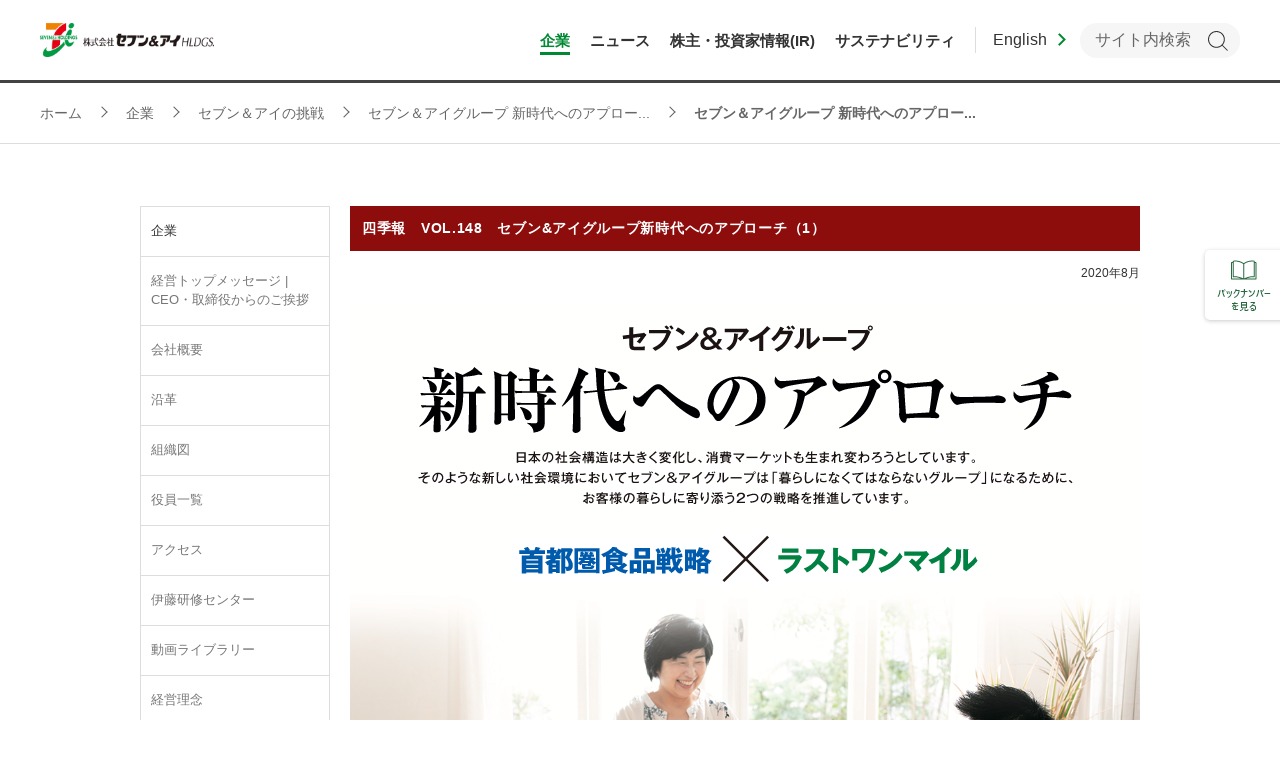

--- FILE ---
content_type: text/html; charset=UTF-8
request_url: https://www.7andi.com/company/challenge/12907.html
body_size: 2243
content:
<?xml version="1.0" encoding="UTF-8"?>
<!DOCTYPE html PUBLIC "-//W3C//DTD XHTML 1.0 Transitional//EN" "http://www.w3.org/TR/xhtml1/DTD/xhtml1-transitional.dtd">
<html xmlns="http://www.w3.org/1999/xhtml" lang="ja-JP" xml:lang="ja-JP">
  <head>
    <meta http-equiv="Content-Type" content="text/html; charset=UTF-8" />
    <!--meta cache clear-->
    <meta http-equiv="pragma" content="no-cache">
    <meta name="expires" content="0">
    <meta http-equiv="cache-control" content="no-cache, no-store, must-revalidate">
    <title>セブン＆アイグループ 新時代へのアプローチ / セブン＆アイグループのサステナビリティ 地域の食材を使おうプロジェクト (2020年8月) </title>
    <meta http-equiv="Content-Style-Type" content="text/css" />
    <meta http-equiv="Content-Script-Type" content="text/javascript" />

<!-- ★ ↓↓↓<head>セクション内に計測タグを設定します ↓↓↓★  -->

<!-- Global site tag (gtag.js) - Google Analytics -->
<script async src="https://www.googletagmanager.com/gtag/js?id=UA-9016031-1"></script>
<script>
  window.dataLayer = window.dataLayer || [];
  function gtag(){dataLayer.push(arguments);}
  gtag('js', new Date());

  gtag('config', 'UA-9016031-1');
</script>
<!-- Google Tag Manager -->
<script>(function(w,d,s,l,i){w[l]=w[l]||[];w[l].push({'gtm.start':
new Date().getTime(),event:'gtm.js'});var f=d.getElementsByTagName(s)[0],
j=d.createElement(s),dl=l!='dataLayer'?'&l='+l:'';j.async=true;j.src=
'https://www.googletagmanager.com/gtm.js?id='+i+dl;f.parentNode.insertBefore(j,f);
})(window,document,'script','dataLayer','GTM-53VHRJK');</script>
<!-- End Google Tag Manager -->

<!-- ★ ↑↑↑<head>セクション内に計測タグを設定します ↑↑↑★  -->
  </head>

  <body>
<!-- ★ ↓↓↓<body>セクション内に計測タグを設定します ↓↓↓★  -->

<!-- Google Tag Manager (noscript) -->
<noscript><iframe src="https://www.googletagmanager.com/ns.html?id=GTM-53VHRJK"
height="0" width="0" style="display:none;visibility:hidden"></iframe></noscript>
<!-- End Google Tag Manager (noscript) -->

<!-- ★ ↑↑↑<body>セクション内に計測タグを設定します ↑↑↑★  -->

    <script type="text/javascript">
<!--
window.onload = function() {
    location.href="/company/challenge/12907/1.html";
}
// -->
    </script>
  </body>
</html>

--- FILE ---
content_type: text/html; charset=UTF-8
request_url: https://www.7andi.com/company/challenge/12907/1.html
body_size: 59371
content:
<!DOCTYPE html>
<html  lang="ja">
<head>
<meta charset="UTF-8">

<link rel="shortcut icon" href="/favicon.ico?dummy=1638364541" />
<link rel="stylesheet" type="text/css" href="/css/company/challenge/12907/1.css" charset="UTF-8" />
<link rel="stylesheet" type="text/css" href="/publis.css" /><meta name="viewport" content="width=device-width, minimum-scale=0.25, maximum-scale=10" /><meta name="keywords" content="セブンアンドアイ,セブン＆アイ,7&amp;i,セブンアンドアイホールディングス,会社情報,四季報" />
<meta name="description" content="セブン＆アイグループの今とこれからを伝える株主通信『四季報』。グループ各社が推進する最新の取り組みをご紹介、株主の皆様にお届けをしている季刊誌です。セブン＆アイHLDGS.はコンビニエンスストアをはじめとする幅広い業態を擁する総合流通グループです。" />
<title>セブン＆アイグループ 新時代へのアプローチ / セブン＆アイグループのサステナビリティ 地域の食材を使おうプロジェクト (2020年8月)  | 企業 | セブン＆アイ・ホールディングス</title>
<script >
<!--
	var pbGlobalAliasBase = '/';
//-->
</script>
<script  src="/public.js"></script>
<script  src="/library/resources/js/jquery-3.5.1.min.js"></script>
<script  src="/library/resources/js/jquery-migrate-3.3.1.min.js"></script>
<!-- Google tag (gtag.js) -->
<script async src="https://www.googletagmanager.com/gtag/js?id=G-CHYGG0KTP7"></script>
<script>
  window.dataLayer = window.dataLayer || [];
  function gtag(){dataLayer.push(arguments);}
  gtag('js', new Date());

  gtag('config', 'G-CHYGG0KTP7');
  gtag('config', 'G-323PYPKPKC');
  gtag('config', 'UA-9016031-1');
</script>

<!-- Google Tag Manager -->
<script>(function(w,d,s,l,i){w[l]=w[l]||[];w[l].push({'gtm.start':
new Date().getTime(),event:'gtm.js'});var f=d.getElementsByTagName(s)[0],
j=d.createElement(s),dl=l!='dataLayer'?'&l='+l:'';j.async=true;j.src=
'https://www.googletagmanager.com/gtm.js?id='+i+dl;f.parentNode.insertBefore(j,f);
})(window,document,'script','dataLayer','GTM-53VHRJK');</script>
<!-- End Google Tag Manager -->
<!-- Google Tag Manager検証用 -->
<script>(function(w,d,s,l,i){w[l]=w[l]||[];w[l].push({'gtm.start':
new Date().getTime(),event:'gtm.js'});var f=d.getElementsByTagName(s)[0],
j=d.createElement(s),dl=l!='dataLayer'?'&l='+l:'';j.async=true;j.src=
'https://www.googletagmanager.com/gtm.js?id='+i+dl;f.parentNode.insertBefore(j,f);
})(window,document,'script','dataLayer','GTM-MJ564R3');</script>
<!-- End Google Tag Manager検証用 -->

<meta property="og:type" content="article" />
<meta property="article:modified_time" content="2020-08-31 10:46:58 +0900" />
<meta property="og:title" content="セブン＆アイグループ 新時代へのアプローチ (2020年8月) 1ページ | セブン＆アイ・ホールディングス" />
<meta property="og:description" content="セブン＆アイグループの今とこれからを伝える株主通信『四季報』。グループ各社が推進する最新の取り組みをご紹介、株主の皆様にお届けをしている季刊誌です。セブン＆アイHLDGS.はコンビニエンスストアをはじめとする幅広い業態を擁する総合流通グループです。" />
<meta property="og:url" content="https://www.7andi.com/company/challenge/12907/1.html" />
<meta property="og:image" content="https://www.7andi.com/library/app-files/img/symbol/ogp.png" />
<meta property="og:site_name" content="セブン＆アイ・ホールディングス" />
<meta property="og:locale" content="ja_JP" />
<meta name="twitter:card" content="summary_large_image" />
<meta name="twitter:title" content="セブン＆アイグループ 新時代へのアプローチ (2020年8月) 1ページ | セブン＆アイ・ホールディングス" />
<meta name="twitter:description" content="セブン＆アイグループの今とこれからを伝える株主通信『四季報』。グループ各社が推進する最新の取り組みをご紹介、株主の皆様にお届けをしている季刊誌です。セブン＆アイHLDGS.はコンビニエンスストアをはじめとする幅広い業態を擁する総合流通グループです。" />
<meta name="twitter:url" content="https://www.7andi.com/company/challenge/12907/1.html" />
<meta name="twitter:image" content="https://www.7andi.com/library/app-files/img/symbol/ogp.png" />

<!-- meta -->
<meta name="format-detection" content="telephone=no" />
<meta name="viewport" content="width=device-width">
<link rel="shortcut icon" href="/library/app-files/img/symbol/favicon.ico">
<link rel="apple-touch-icon-precomposed" href="/library/app-files/img/symbol/apple-touch-icon.png">
<!-- CSS -->
<link rel="stylesheet" type="text/css" href="/library/resources/css/reset.css"/>
<link rel="stylesheet" type="text/css" href="/library/resources/css/layout.css"/>
<link rel="stylesheet" type="text/css" href="/library/resources/css/header.css"/>
<link rel="stylesheet" type="text/css" href="/library/resources/css/footer.css"/>
<link rel="stylesheet" type="text/css" href="/library/resources/css/sidenavi.css"/>
<link rel="stylesheet" type="text/css" href="/library/resources/css/component.css"/>
<link rel="stylesheet" type="text/css" href="/library/resources/css/original.css"/>
<link rel="stylesheet" type="text/css" href="/library/resources/css/plugin.css"/>
<link rel="stylesheet" type="text/css" href="/library/app-files/css/custom/s_header.css"/>
<link rel="stylesheet" type="text/css" href="/library/app-files/css/custom/footer_add.css"/>
<!-- JavaScript -->
<script  src="/library/resources/js/select_or_die/selectordie.js"></script>
<script  src="/library/resources/js/jquery.easing.1.3.js"></script>
<script  src="/library/resources/js/jquery-cookie-master/jquery.cookie.js"></script>
<script  src="/library/resources/js/jquery-textresizer-master/jquery.textresizer.min.js"></script>
<script  src="/library/resources/js/jquery-match-height-master/jquery.matchHeight.js"></script>
<script  src="/library/resources/js/jquery.ex-resize/jquery.exresize.js"></script>
<link rel="stylesheet" type="text/css" href="/library/resources/js/slick-1.6.0/slick.css"/>
<link rel="stylesheet" type="text/css" href="/library/resources/js/slick-1.6.0/slick-theme.css"/>
<script  src="/library/resources/js/slick-1.6.0/slick.min.js"></script>
<script  src="/library/resources/js/script.js?20200930"></script>
<script  src="/library/app-files/js/app-old.js"></script>
<script >
<!-- {literal} -->
<!--
  function gtagWrapper(p1,p2, p3) {
    gtag('event', p1, {'event_category': p2,'event_label': p3});
  }
-->
<!-- {/literal} -->
</script>
<script src="https://sdk.hellouniweb.com/base/main.js" data-account="JtpmbLIU"></script>
<link rel="stylesheet" href="/library/company/challenge/148/css/index.css">
</head>
<body>
<!-- Google Tag Manager (noscript) -->
<noscript><iframe src="https://www.googletagmanager.com/ns.html?id=GTM-53VHRJK"
height="0" width="0" style="display:none;visibility:hidden"></iframe></noscript>
<!-- End Google Tag Manager (noscript) -->
<!-- Google Tag Manager (noscript)検証用 -->
<noscript><iframe src="https://www.googletagmanager.com/ns.html?id=GTM-MJ564R3"
height="0" width="0" style="display:none;visibility:hidden"></iframe></noscript>
<!-- End Google Tag Manager (noscript)検証用 -->
<noscript><p>このページではjavascriptを使用しています。</p></noscript>
<div id="page" class="pbPage">
<div id="headerArea" class="pbHeaderArea">
	<div id="area1" class="pbArea ">
		<div class="pbNested " >
			<div class="  pbNested pbNestedWrapper "  id="pbBlock1082159">
								<div class="pbNested " >
			<div class="pbNested pbNestedWrapper "  id="pbBlock4583101">
						<link rel="stylesheet" type="text/css" href="/library/app-files/css/block_skip.css" /><a href="#mainArea" class="block-skip js-esc-smooth-scroll">このページの本文へ移動します</a><header id="header" class="Header js-header">    <div class="Header__inner">      <div class="Header__head">        <h1 class="header-logo logo-JP">          <a href="/" oncontextmenu="return false;">            <picture>              <source srcset="/library/app-files/img/hdr_logo01.webp" type="image/webp">              <img src="/library/app-files/img/hdr_logo01.png" alt="株式会社セブン＆アイ・ホールディングス">            </picture>          </a>        </h1>        <!--/Header__head-->      </div>      <style>        .header-gnav__list__megamenu__content__main {          display: flex;          flex-direction: column;        }        .header-gnav__list__megamenu__column:first-of-type .header-gnav__list__megamenu__link-list {          display: flex;          gap: 20px;        }        .header-gnav__list__megamenu__column:first-of-type .header-gnav__list__megamenu__link-list li {          width: calc((100% - 40px)/3 - 1px);          margin: 0;        }        .header-gnav__list__megamenu__column.mt40 {          margin-top: 40px;        }      </style>      <div class="Header__body">        <nav class="header-gnav js-header__menu">          <ul class="header-gnav__list js-globalNav">            <li class="js-globalNav__1 js-header__megamenu__trigger--pc">              <a href="/company/" onclick="gtagWrapper('click','企業情報','企業情報グローバルナビ');" class="header-gnav__list__type"><span class="header-gnav__list__label">企業</span></a>              <div class="header-gnav__list__megamenu js-header__megamenu" style="display: none;">                <div class="header-gnav__list__megamenu__inner">                  <div class="header-gnav__list__megamenu__title"><a href="/company/" onclick="gtagWrapper('click','企業情報','企業情報');" class="header-gnav__list__megamenu__title__type"><span class="header-gnav__list__megamenu__title__label">企業</span></a></div>                  <div class="header-gnav__list__megamenu__content">                    <div class="header-gnav__list__megamenu__content__main">                      <div class="header-gnav__list__megamenu__column">                        <div class="header-gnav__list__megamenu__column__item--card">                          <div class="header-gnav__list__megamenu__card-wrap" data-col-pc="2">                            <div class="header-gnav__list__megamenu__card">                              <a href="/company/message.html" onclick="gtagWrapper('click','企業情報','経営トップメッセージ');" class="header-gnav__list__megamenu__card__type">                                <div class="header-gnav__list__megamenu__card__head">                                  <div class="header-gnav__list__megamenu__card__image">                                    <picture>                                      <source srcset="/library/app-files/img/gnav/gnav_company_im02_20250903.webp" type="image/webp">                                      <img src="/library/app-files/img/gnav/gnav_company_im02_20250903.jpg" alt="">                                    </picture>                                  </div>                                </div>                                <div class="header-gnav__list__megamenu__card__body">                                  <div class="header-gnav__list__megamenu__card__title">経営トップメッセージ | CEO・取締役からのご挨拶</div>                                </div>                              </a>                            </div>                            <div class="header-gnav__list__megamenu__card">                              <a href="/company/history.html" class="header-gnav__list__megamenu__card__type">                                <div class="header-gnav__list__megamenu__card__head">                                  <div class="header-gnav__list__megamenu__card__image">                                    <picture>                                      <source srcset="/library/app-files/img/gnav/gnav_company_im03_20250901.webp" type="image/webp">                                      <img src="/library/app-files/img/gnav/gnav_company_im03_20250901.png" alt="">                                    </picture>                                  </div>                                </div>                                <div class="header-gnav__list__megamenu__card__body">                                  <div class="header-gnav__list__megamenu__card__title">沿革</div>                                </div>                              </a>                            </div>                          </div>                        </div>                        <div class="header-gnav__list__megamenu__column__item--list">                          <ul class="header-gnav__list__megamenu__link-list" data-col-pc="2">                            <li><a href="/company/profile.html" onclick="gtagWrapper('click','企業情報','会社概要');" class="header-gnav__list__megamenu__link-list__type">会社概要</a></li>                            <li><a href="/company/organization.html" onclick="gtagWrapper('click','企業情報','組織図');" class="header-gnav__list__megamenu__link-list__type">組織図</a></li>                            <li><a href="/company/philosophy.html" onclick="gtagWrapper('click','企業情報','経営理念');" class="header-gnav__list__megamenu__link-list__type">経営理念</a></li>                            <li><a href="/company/officer.html" onclick="gtagWrapper('click','企業情報','役員一覧');" class="header-gnav__list__megamenu__link-list__type">役員一覧</a></li>                            <li><a href="/company/access.html" onclick="gtagWrapper('click','企業情報','アクセス');" class="header-gnav__list__megamenu__link-list__type">アクセス</a></li>                            <li><a href="/company/news.html" onclick="gtagWrapper('click','企業情報','ニュースリリース');" class="header-gnav__list__megamenu__link-list__type">ニュースリリース</a></li>                          </ul>                        </div>                      </div>                      <div class="header-gnav__list__megamenu__column mt40">                        <div class="header-gnav__list__megamenu__column__item--card">                          <div class="header-gnav__list__megamenu__card-wrap" data-col-pc="2">                            <div class="header-gnav__list__megamenu__card">                            <div class="header-gnav__list__megamenu__card">                              <a href="/group/quarterly/" onclick="gtagWrapper('click','企業情報','四季報');" class="header-gnav__list__megamenu__card__type">                                <div class="header-gnav__list__megamenu__card__head">                                  <div class="header-gnav__list__megamenu__card__image">                                    <picture>                                      <source srcset="/library/app-files/img/gnav/gnav_group_im09_166.png" type="image/webp">                                      <img src="/library/app-files/img/gnav/gnav_group_im09_166.png" alt="">                                    </picture>                                  </div>                                </div>                                <div class="header-gnav__list__megamenu__card__body">                                  <div class="header-gnav__list__megamenu__card__title">四季報（株主通信）</div>                                </div>                              </a>                            </div>                            </div>                          </div>                        </div>                        <div class="header-gnav__list__megamenu__column__item--list">                          <ul class="header-gnav__list__megamenu__link-list" data-col-pc="2">                            <li><a href="/company/movie.html" class="header-gnav__list__megamenu__link-list__type">動画ライブラリー</a></li>                            <li><a href="/ir/management/governance/" onclick="gtagWrapper('click','企業情報','コーポレートガバナンス');" class="header-gnav__list__megamenu__link-list__type">コーポレートガバナンス</a></li>                            <li><a href="/company/trainingcenter.html" class="header-gnav__list__megamenu__link-list__type">伊藤研修センター</a></li>                            <li><a href="/group/giftcertificate.html" onclick="gtagWrapper('click','企業情報','共通商品券');" class="header-gnav__list__megamenu__link-list__type">共通商品券</a></li>                          </ul>                        </div>                      </div>                    </div>                  </div>                  </div>              </div>            </li>            <li class="js-globalNav__3 js-header__megamenu__trigger--pc">              <a href="/company/news.html" class="header-gnav__list__type"><span class="header-gnav__list__label">ニュース</span></a>              <div class="header-gnav__list__megamenu js-header__megamenu" style="display: none;">                <div class="header-gnav__list__megamenu__inner">                  <div class="header-gnav__list__megamenu__title"><a href="/company/news.html" class="header-gnav__list__megamenu__title__type"><span class="header-gnav__list__megamenu__title__label">ニュース</span></a></div>                  <div class="header-gnav__list__megamenu__content">                    <div class="header-gnav__list__megamenu__content__main">                      <ul class="header-gnav__list__megamenu__link-list" data-col-pc="5">                        <li><a href="/company/news.html" class="header-gnav__list__megamenu__link-list__type">企業</a></li>                        <li><a href="/ir/disclose.html" class="header-gnav__list__megamenu__link-list__type">株主・投資家(IR)</a></li>                        <li><a href="/sustainability/news.html" class="header-gnav__list__megamenu__link-list__type">サステナビリティ</a></li>                      </ul>                    </div>                  </div>                </div>              </div>            </li>            <li class="js-globalNav__4 js-header__megamenu__trigger--pc">              <a href="/ir/" onclick="gtagWrapper('click','IR情報','IR情報グローバルナビ');" class="header-gnav__list__type"><span class="header-gnav__list__label">株主・投資家情報(IR)</span></a>              <div class="header-gnav__list__megamenu js-header__megamenu" style="display: none;">                <div class="header-gnav__list__megamenu__inner">                  <div class="header-gnav__list__megamenu__title"><a href="/ir/" onclick="gtagWrapper('click','IR情報','IR情報');" class="header-gnav__list__megamenu__title__type"><span class="header-gnav__list__megamenu__title__label">株主・投資家情報(IR)</span></a></div>                  <div class="header-gnav__list__megamenu__content">                    <div class="header-gnav__list__megamenu__content__main">                      <div class="header-gnav__list__megamenu__card-wrap" data-col-pc="5">                        <div class="header-gnav__list__megamenu__card">                          <a href="/ir/management/" onclick="gtagWrapper('click','IR情報','経営方針');" class="header-gnav__list__megamenu__card__type">                            <div class="header-gnav__list__megamenu__card__head">                              <div class="header-gnav__list__megamenu__card__image">                                <picture>                                  <source srcset="/library/app-files/img/gnav/gnav_ir_im01.webp" type="image/webp">                                  <img src="/library/app-files/img/gnav/gnav_ir_im01.png" alt="">                                </picture>                              </div>                            </div>                            <div class="header-gnav__list__megamenu__card__body">                              <div class="header-gnav__list__megamenu__card__title">経営方針</div>                            </div>                          </a>                        </div>                        <div class="header-gnav__list__megamenu__card">                          <a href="/ir/financial/" onclick="gtagWrapper('click','IR情報','財務・業績');" class="header-gnav__list__megamenu__card__type">                            <div class="header-gnav__list__megamenu__card__head">                              <div class="header-gnav__list__megamenu__card__image">                                <picture>                                  <source srcset="/library/app-files/img/gnav/gnav_ir_im02.webp" type="image/webp">                                  <img src="/library/app-files/img/gnav/gnav_ir_im02.png" alt="">                                </picture>                              </div>                            </div>                            <div class="header-gnav__list__megamenu__card__body">                              <div class="header-gnav__list__megamenu__card__title">財務・業績</div>                            </div>                          </a>                        </div>                        <div class="header-gnav__list__megamenu__card">                          <a href="/ir/library/" onclick="gtagWrapper('click','IR情報','IR資料室');" class="header-gnav__list__megamenu__card__type">                            <div class="header-gnav__list__megamenu__card__head">                              <div class="header-gnav__list__megamenu__card__image">                                <picture>                                  <source srcset="/library/app-files/img/gnav/gnav_ir_im03.webp" type="image/webp">                                  <img src="/library/app-files/img/gnav/gnav_ir_im03.png" alt="">                                </picture>                              </div>                            </div>                            <div class="header-gnav__list__megamenu__card__body">                              <div class="header-gnav__list__megamenu__card__title">IR資料室</div>                            </div>                          </a>                        </div>                        <div class="header-gnav__list__megamenu__card">                          <a href="/ir/stocks/" onclick="gtagWrapper('click','IR情報','株式・社債情報');" class="header-gnav__list__megamenu__card__type">                            <div class="header-gnav__list__megamenu__card__head">                              <div class="header-gnav__list__megamenu__card__image">                                <picture>                                  <source srcset="/library/app-files/img/gnav/gnav_ir_im04.webp" type="image/webp">                                  <img src="/library/app-files/img/gnav/gnav_ir_im04.png" alt="">                                </picture>                              </div>                            </div>                            <div class="header-gnav__list__megamenu__card__body">                              <div class="header-gnav__list__megamenu__card__title">株式・社債情報</div>                            </div>                          </a>                        </div>                        <div class="header-gnav__list__megamenu__card">                          <a href="/ir/individual/" onclick="gtagWrapper('click','IR情報','個人株主・投資家のみなさまへ');" class="header-gnav__list__megamenu__card__type">                            <div class="header-gnav__list__megamenu__card__head">                              <div class="header-gnav__list__megamenu__card__image">                                <picture>                                  <!--<source srcset="/library/app-files/img/gnav/gnav_ir_im06_20250909.webp" type="image/webp">-->                                  <img src="/library/app-files/img/gnav/gnav_ir_im06_20250909.png" alt="">                                </picture>                              </div>                            </div>                            <div class="header-gnav__list__megamenu__card__body">                              <div class="header-gnav__list__megamenu__card__title">個人株主・投資家のみなさまへ</div>                            </div>                          </a>                        </div>                      </div>                      <ul class="header-gnav__list__megamenu__link-list" data-col-pc="5">                        <li><a href="/ir/stocks/calendar.html" onclick="gtagWrapper('click','IR情報','IRカレンダー');" class="header-gnav__list__megamenu__link-list__type">IRカレンダー</a></li>                        <li><a href="/ir/stocks/koukoku.html" onclick="gtagWrapper('click','IR情報','電子公告');" class="header-gnav__list__megamenu__link-list__type">電子公告</a></li>                        <li><a href="/faq/3.html" onclick="gtagWrapper('click','IR情報','IRに関するよくあるご質問');" class="header-gnav__list__megamenu__link-list__type">IRに関するよくあるご質問</a></li>                        <li><a href="/ir/questionnaire.html" onclick="gtagWrapper('click','IR情報','IRアンケート');" class="header-gnav__list__megamenu__link-list__type">IRアンケート</a></li>                      </ul>                    </div>                  </div>                </div>              </div>            </li>            <li class="js-globalNav__5 js-header__megamenu__trigger--pc">                    <a href="/sustainability/" onclick="gtagWrapper('click','CSR','CSRグローバルナビ');" class="header-gnav__list__type"><span class="header-gnav__list__label">サステナビリティ</span></a>              <div class="header-gnav__list__megamenu js-header__megamenu" style="display: none;">                <div class="header-gnav__list__megamenu__inner">                  <div class="header-gnav__list__megamenu__title"><a href="/sustainability/" onclick="gtagWrapper('click','CSR','CSR');" class="header-gnav__list__megamenu__title__type"><span class="header-gnav__list__megamenu__title__label">サステナビリティ</span></a></div>                  <div class="header-gnav__list__megamenu__content">                    <div class="header-gnav__list__megamenu__content__main">                      <div class="header-gnav__list__megamenu__card-wrap" data-col-pc="5">                        <div class="header-gnav__list__megamenu__card">                          <a href="/sustainability/greeting.html" class="header-gnav__list__megamenu__card__type">                            <div class="header-gnav__list__megamenu__card__head">                              <div class="header-gnav__list__megamenu__card__image">                                    <picture>                                      <source srcset="/library/app-files/img/gnav/gnav_company_im02_202505.webp" type="image/webp">                                      <img src="/library/app-files/img/gnav/gnav_company_im02_202505.png" alt="">                                    </picture>                              </div>                            </div>                            <div class="header-gnav__list__megamenu__card__body">                              <div class="header-gnav__list__megamenu__card__title">サステナビリティ委員会　委員長メッセージ</div>                            </div>                          </a>                        </div>                        <div class="header-gnav__list__megamenu__card">                          <a href="/sustainability/tcfd_tnfd.html" onclick="gtagWrapper('click','CSR','TCFD提言への対応');" class="header-gnav__list__megamenu__card__type">                            <div class="header-gnav__list__megamenu__card__head">                              <div class="header-gnav__list__megamenu__card__image">                                    <picture>                                      <img src="/library/app-files/img/gnav/gnav_sustainability_im09.jpg" alt="">                                    </picture>                              </div>                            </div>                            <div class="header-gnav__list__megamenu__card__body">                              <div class="header-gnav__list__megamenu__card__title">気候変動（TCFD）・自然資本（TNFD）への対応</div>                            </div>                          </a>                        </div>                        <div class="header-gnav__list__megamenu__card">                          <a href="/sustainability/environment.html" onclick="gtagWrapper('click','CSR','環境');" class="header-gnav__list__megamenu__card__type">                            <div class="header-gnav__list__megamenu__card__head">                              <div class="header-gnav__list__megamenu__card__image">                                    <picture>                                      <source srcset="/library/app-files/img/gnav/gnav_sustainability_im05.webp" type="image/webp">                                      <img src="/library/app-files/img/gnav/gnav_sustainability_im05.png" alt="">                                    </picture>                              </div>                            </div>                            <div class="header-gnav__list__megamenu__card__body">                              <div class="header-gnav__list__megamenu__card__title">環境（Environment）</div>                            </div>                          </a>                        </div>                        <div class="header-gnav__list__megamenu__card">                          <a href="/sustainability/social.html" onclick="gtagWrapper('click','CSR','社会');" class="header-gnav__list__megamenu__card__type">                            <div class="header-gnav__list__megamenu__card__head">                              <div class="header-gnav__list__megamenu__card__image">                                    <picture>                                      <source srcset="/library/app-files/img/gnav/gnav_sustainability_im07.webp" type="image/webp">                                      <img src="/library/app-files/img/gnav/gnav_sustainability_im07.png" alt="">                                    </picture>                              </div>                            </div>                            <div class="header-gnav__list__megamenu__card__body">                              <div class="header-gnav__list__megamenu__card__title">社会（Social）</div>                            </div>                          </a>                        </div>                        <div class="header-gnav__list__megamenu__card">                          <a href="/ir/management/governance/" onclick="gtagWrapper('click','CSR','ガバナンス');" class="header-gnav__list__megamenu__card__type">                            <div class="header-gnav__list__megamenu__card__head">                              <div class="header-gnav__list__megamenu__card__image">                                    <picture>                                      <img src="/library/app-files/img/gnav/gnav_sustainability_im06_20250909.png" alt="">                                    </picture>                              </div>                            </div>                            <div class="header-gnav__list__megamenu__card__body">                              <div class="header-gnav__list__megamenu__card__title">ガバナンス（Governance）</div>                            </div>                          </a>                        </div>                      </div>                    </div>                  </div>                </div>              </div>                    </li>          </ul>          <div class="header-gnav__button"><a href="/" class="header-gnav__button__type"><span class="header-gnav__button__label">トップ</span></a></div>        </nav>        <div class="header-utility">          <div class="header-global lang-JP">            <a href=/en/company.html class="header-global__type"><span class="header-global__label">English</span></a>          </div>          <div class="header-search">            <label for="Header__search" class="header-search__label js-header__search__trigger"><span>検索</span></label>            <div class="header-search__panel js-header__search">                <form name="search_form" action="https://search.7andi.com/search/" method="GET" class="header-search__form" onsubmit="return mysearch(this);">                    <input type="text" name="kw" placeholder="サイト内検索" id="header-search" class="iSearchAssist header-search__keyword" aria-label="キーワードを入力してサイト内検索を実行" value="" autocomplete="off">                    <input type="hidden" name="ie" value="u">                    <input type="hidden" name="la" value="jp2">                    <button type="submit" class="header-search__submit">検索</button>                </form>            </div>          </div>          <div class="header-menu">            <button class="header-menu__label js-header__menu__trigger"><span>メニュー</span></button>          </div>        </div>        <!--/Header__body-->      </div>      <!--/Header__inner-->    </div>    <!--/Header-->    <div class="header-lang-overlay"></div>  </header>
			</div>
		</div>

			</div>
			<div class="pbNested pbNestedWrapper "  id="pbBlock1082160">
						<div class="sMain__guide">    <div class="Main__inner">      <div class="Main__guide" style="min-height: 61px;">        <div class="main-breadcrumb">          <div class="main-breadcrumb__inner"><!-- ▼▼▼▼▼ START edit BREADCRUMB ▼▼▼▼▼ --><ol class="main-breadcrumb__list" itemscope="" itemtype="http://schema.org/BreadcrumbList">  <li itemprop="itemListElement" itemscope="" itemtype="http://schema.org/ListItem">                      <a class="main-breadcrumb__type" itemprop="item" href="/index.html">            <span itemprop="name">ホーム</span>          </a>              <meta itemprop="position" content="1">  </li>  <li itemprop="itemListElement" itemscope="" itemtype="http://schema.org/ListItem">                      <a class="main-breadcrumb__type" itemprop="item" href="/company.html">            <span itemprop="name">企業</span>          </a>              <meta itemprop="position" content="2">  </li>  <li itemprop="itemListElement" itemscope="" itemtype="http://schema.org/ListItem">                      <a class="main-breadcrumb__type" itemprop="item" href="/company/challenge.html">            <span itemprop="name">セブン＆アイの挑戦</span>          </a>              <meta itemprop="position" content="3">  </li>  <li itemprop="itemListElement" itemscope="" itemtype="http://schema.org/ListItem">                      <a class="main-breadcrumb__type" itemprop="item" href="/company/challenge/12907.html">            <span itemprop="name">セブン＆アイグループ 新時代へのアプロー...</span>          </a>              <meta itemprop="position" content="4">  </li>  <li itemprop="itemListElement" itemscope="" itemtype="http://schema.org/ListItem">                      <span class="main-breadcrumb__type--nolink">            <span itemprop="name">セブン＆アイグループ 新時代へのアプロー...</span>          </span>              <meta itemprop="position" content="5">  </li></ol><!-- ▲▲▲▲▲ END edit BREADCRUMB ▲▲▲▲▲ -->          </div>        </div>           <!--/Main__guide-->      </div>      <!--/Main__inner-->    </div>    <!--/Main-->  </div>
			</div>
		</div>
	</div>

</div><div id="areaWrapper1" class="pbAreaWrapper1"><div id="leftArea" class="pbLeftArea">
	<div id="area2" class="pbArea ">
		<div class="pbNested " >
			<div class="  pbNested pbNestedWrapper "  id="pbBlock221537">
								<div class="pbNested " >
			<div class="pbNested pbNestedWrapper "  id="pbBlock109455">
						<div class="pbside_list">
<ul >	<li>企業</li>        	<li><a href="/company/message.html">経営トップメッセージ | CEO・取締役からのご挨拶</a>			</li>        	<li><a href="/company/profile.html">会社概要</a>			</li>        	<li><a href="/company/history.html">沿革</a>			</li>        	<li><a href="/company/organization.html">組織図</a>			</li>        	<li><a href="/company/officer.html">役員一覧</a>			</li>        	<li><a href="/company/access.html">アクセス</a>			</li>        	<li><a href="/company/trainingcenter.html">伊藤研修センター</a>			</li>        	<li><a href="/company/movie.html">動画ライブラリー</a>			</li>        	<li><a href="/company/philosophy.html">経営理念</a>			</li>	<li><a class="active" href="/company/news.html">ニュース</a>			</li>		</ul></ul>
</div>
			</div>
			<div class="pbside_bannerBox pbNested pbNestedWrapper "  id="pbBlock111049">
								<div class="pbNested " >
			<div class="pbside_textbanner pbNested pbNestedWrapper "  id="pbBlock749573">
						<div class="pbBlock pbBlockBase">
    <div>
        <p>
            <a href="/ir/management/governance.html">コーポレート<br>
            ガバナンス</a>
        </p>
    </div>
</div>
			</div>
			<div class="pbside_textbanner pbNested pbNestedWrapper "  id="pbBlock111052">
						<div class="pbBlock pbBlockBase">
    <div>
        <p>
            <a href="/group/quarterly.html">四季報（株主通信）</a>
        </p>
    </div>
</div>
			</div>
			<div class="pbside_textbanner pbNested pbNestedWrapper "  id="pbBlock111053">
						<div class="pbBlock pbBlockBase">
    <div>
        <p>
            <a href="/ir/library.html">最新IR資料</a>
        </p>
    </div>
</div>
			</div>
			<div class="pbside_textbanner pbNested pbNestedWrapper "  id="pbBlock111054">
						<div class="pbBlock pbBlockBase">
    <div>
        <p>
            <a href="/sustainability/report.html">CSRデータブック</a>
        </p>
    </div>
</div>
			</div>
		</div>

			</div>
		</div>

			</div>
		</div>
	</div>

</div><div id="areaWrapper2" class="pbAreaWrapper2"><div id="mainArea" class="pbMainArea">
	<div id="area0" class="pbArea ">
		<div class="pbNested " >
			<div class="pbNested pbNestedWrapper "  id="pbBlock839636">
						                <!-- ここから -->
                <div class="p-tokusyu1 l-print">
                  <div class="m-kasouHead m-kasouHead--red">
                    <h1 class="m-kasouHead__ttl">四季報　VOL.148　セブン&アイグループ新時代へのアプローチ（1）</h1>
                  </div>
                  <div class="m-kasouFirst">
                    <div class="m-kasouFirst__date">
                      <p>2020年8月</p>
                    </div>
                    <div class="m-kasouFirst__kv">
                      <picture>
                        <source media="(max-width: 768px)" srcset="/library/company/challenge/148/img/tokusyu1/first_img_sp.png">
                        <img src="/library/company/challenge/148/img/tokusyu1/first_img.png" alt="セブン&アイグループ 新時代へのアプローチ 日本の社会構造は大きく変化し、消費マーケットも生まれ変わろうとしています。そのような新しい社会環境においてセブン&アイグループは「暮らしになくてはならないグループ」になるために、お客様の暮らしに寄り添う2つの戦略を推進しています。首都圏食品戦略×ラストワンマイル">
                      </picture>
                    </div>
                  </div><!-- .m-kasouFirst -->
                  <section class="m-contents">
                    <div class="m-txtBox">
                      <h2 class="m-ttlColor">
                        目指す未来
                      </h2>
                      <h3 class="m-ttl">グループシナジーでお客様の暮らしに<br class="u-sp">寄り添う</h3>
                      <h4 class="m-ttlSub">
                        新時代を切り開く新たな取り組みを推進
                      </h4>
                      <p class="m-txt">
                        　今”生活の変容”が進み、大きく生まれ変わろうとしている消費マーケット。<br>
                        　セブン＆アイグループが進める成長戦略は、これからの時代に求められるお客様との接点の多様化、そして豊かで快適なお買物体験を広げる取り組みなど、新たな生活様式に対応し、まさに時代の変化をリードするものです。<br>
                        　今回は、その中でもグループの力を結集して取り組んでいる「首都圏食品戦略」と「ラストワンマイル」の対応についてご紹介。セブン＆アイグループは、これらの取り組みを通じてお客様の暮らしに寄り添う新時代の流通サービスを追求しています。
                      </p>
                      <div class="p-tokusyu1__img">
                        <picture>
                          <source media="(max-width: 768px)" srcset="/library/company/challenge/148/img/tokusyu1/figure_sp.png">
                          <img src="/library/company/challenge/148/img/tokusyu1/figure.png" alt="首都圏食品戦略 首都圏の肥沃なマーケットにおいて食を中心にグループシナジーを最大化 ラストワンマイル お客様の多様なライフスタイルに対応したお届けサービスを拡充">
                        </picture>
                        
                      </div>
                    </div>
                  </section><!-- .m-contents -->
                  <section class="m-contents2">
                    <h4 class="m-ttlSub">
                      お客様との接点の多様化と快適なお買物体験の提供
                    </h4>
                    <p class="m-txt">
                      セブン＆アイグループでは、首都圏食品戦略とラストワンマイルの推進により、お客様との接点の多様化、そして利便性の向上や健康、安全・安心などお客様ニーズへの的確な対応を実現します。
                    </p>

                    <div>
                      <picture>
                        <source media="(max-width: 768px)" srcset="/library/company/challenge/148/img/tokusyu1/tayouka_sp.png">
                        <img src="/library/company/challenge/148/img/tokusyu1/tayouka.png" alt="お客様の意見を反映したネットの機能拡充 ネットスーパーや宅配サービスなどにお客様の声を反映することで、より使いやすいサービスへと進化させていきます。 受取りサービスでお買物の利便性向上 グループの各店舗のみならず、各種の外部施設でも商品の受取りサービスを実施。多様な購買ニーズに応えていきます。 宅配サービスによる新規顧客の獲得 子育てや介護などの理由で、店舗に足を運ぶことが難しいお客様に対しても商品をお届けします。 地域ニーズに合ったお店づくり 複数の店舗フォーマットを持つことで、立地の特性や商圏の環境に合わせた戦略的な出店が可能になります。 品質の安定した商品供給 プロセスセンターを開設することで、素材利用のノウハウを蓄積。つねに安定した品質の商品を提供できる体制を整えます。 生鮮食品や惣菜などのクオリティー向上 将来的に、セントラルキッチンなどのインフラをグループ内に持つことで、独自商品の品質向上が見込めます。">
                      </picture>

                    </div>
                  </section>
                  <div class="m-kasouBottom">
                    <ul class="m-kasouBottom__list">
                      <li class="m-kasouBottom__item">
                        <a href="/group/quarterly.html" class="m-kasouBottom__itemLink">
                          <span class="m-kasouBottom__itemLink--bold"><span
                              class="m-kasouBottom__itemLink--prev"></span>Prev</span>ごあいさつ
                        </a>
                      </li>
                      <li class="m-kasouBottom__item m-kasouBottom__item--bb0">
                        <a href="/company/challenge/12907/2.html" class="m-kasouBottom__itemLink">
                          セブン＆アイグループ<br>新時代へのアプローチ（2）
                          <span class="m-kasouBottom__itemLink--bold"><span
                              class="m-kasouBottom__itemLink--next"></span>Next</span>
                        </a>
                      </li>
                    </ul>

                    <div class="m-kasouBottom__btn">
                      <a href="/group/quarterly.html">四季報トップ</a>
                    </div>
                  </div>
                  <div class="m-search m-search--kasou">
    <ul class="m-search__list">
        <li class="m-search__item">
            <a href="/group/quarterly/backnumber.html">
                <picture class="u-pc">
                    <img src="/library/company/challenge/148/img/common/icon_backnumber.png" alt="バックナンバーを見る">
                </picture>
                <p class="m-search__txtSp m-search__txtSp--kasou">
                    バックナンバーを見る
                </p>
            </a>
        </li>
    </ul>
</div>
                </div><!-- .p-tokusyu1 -->
                <!-- ここまで -->
                <script  src="/library/company/challenge/148/js/bundle.js"></script>
			</div>
			<div class="pbNested pbNestedWrapper "  id="pbBlock841632">
						<!-- Empty Block -->
			</div>
		</div>
	</div>

</div></div></div><div id="footerArea" class="pbFooterArea">
	<div id="area4" class="pbArea ">
		<div class="pbNested " >
			<div class="  pbNested pbNestedWrapper "  id="pbBlock1034212">
								<div class="pbNested " >
			<div class="pbNested pbNestedWrapper "  id="pbBlock4972031">
						<footer id="footer" class="Footer">
  <div class="Footer__inner">
    <div class="Footer__guide">
      <div class="footer-pagetop js-pagetop">
        <a href="#page">ページ上部へ</a>
        <!--/Pagetop-->
      </div>
      <!--/Footer__guide-->
    </div>
    <div class="Footer__body">
      <div class="footer-snav">
        <div class="footer-snav__inner">
          <div class="footer-snav__item">
            <div class="footer-snav__link"><a href="/company/" class="footer-snav__link__type"><span class="footer-snav__link__label">企業</span></a></div>
            <ul class="footer-snav__link-list">
              <li><a href="/company/message.html" class="footer-snav__link-list__type">経営トップメッセージ | CEO・取締役からのご挨拶</a></li>
              <li><a href="/company/history.html" class="footer-snav__link-list__type">沿革</a></li>
              <li><a href="/company/profile.html" class="footer-snav__link-list__type">会社概要</a></li>
              <li><a href="/company/organization.html" class="footer-snav__link-list__type">組織図</a></li>
              <li><a href="/company/philosophy.html" class="footer-snav__link-list__type">経営理念</a></li>
              <li><a href="/company/officer.html" class="footer-snav__link-list__type">役員一覧</a></li>
              <li><a href="/company/access.html" class="footer-snav__link-list__type">アクセス</a></li>
              <li><a href="/company/news.html" class="footer-snav__link-list__type">ニュースリリース</a></li>
              <li><a href="/group/quarterly/" class="footer-snav__link-list__type">四季報（株主通信）</a></li>
              <li><a href="/company/movie.html" class="footer-snav__link-list__type">動画ライブラリー</a></li>
              <li><a href="/ir/management/governance/" class="footer-snav__link-list__type">コーポレートガバナンス</a></li>
              <li><a href="/company/trainingcenter.html" class="footer-snav__link-list__type">伊藤研修センター</a></li>
              <li><a href="/group/giftcertificate.html" class="footer-snav__link-list__type">共通商品券</a></li>
            </ul>
          </div>
          <div class="footer-snav__item">
            <div class="footer-snav__link">&nbsp;</div>
            <ul class="footer-snav__link-list">
              <li><a href="/group/convenience_store.html" class="footer-snav__link-list__type">国内コンビニエンスストア事業</a></li>
              <li><a href="/group/convenience_store_overseas.html" class="footer-snav__link-list__type">海外コンビニエンスストア事業</a></li>
              <li><a href="/group/other.html" class="footer-snav__link-list__type">その他の事業</a></li>
              <li><a href="/group/affiliated_companies.html" class="footer-snav__link-list__type">関連会社</a></li>
              <li><a href="/group/group_list.html" class="footer-snav__link-list__type">グループ会社一覧</a></li>
            </ul>
          </div>
          <div class="footer-snav__item">
            <div class="footer-snav__link"><a href="/ir/" class="footer-snav__link__type"><span class="footer-snav__link__label">株主・投資家情報(IR)</span></a></div>
            <ul class="footer-snav__link-list">
              <li><a href="/ir/management/" class="footer-snav__link-list__type">経営方針</a></li>
              <li><a href="/ir/financial/" class="footer-snav__link-list__type">財務・業績</a></li>
              <li><a href="/ir/library/" class="footer-snav__link-list__type">IR資料室</a></li>
              <li><a href="/ir/stocks/" class="footer-snav__link-list__type">株式・社債情報</a></li>
              <li><a href="/ir/individual/" class="footer-snav__link-list__type">個人株主・投資家のみなさまへ</a></li>
              <li><a href="/ir/sitemap.html" class="footer-snav__link-list__type">IR情報サイトマップ</a></li>
              <li><a href="/ir/questionnaire.html" class="footer-snav__link-list__type">IRアンケート</a></li>
              <li><a href="/faq/3.html" class="footer-snav__link-list__type">IRに関するよくあるご質問</a></li>
              <li><a href="/ir/future/ja/index.html" class="footer-snav__link-list__type">株主・企業価値の最大化に向けて</a></li>
            </ul>
          </div>
          <div class="footer-snav__item">
            <div class="footer-snav__link"><a href="/sustainability/" class="footer-snav__link__type"><span class="footer-snav__link__label">サステナビリティ</span></a></div>
            <ul class="footer-snav__link-list">
              <li><a href="/sustainability/greeting.html" class="footer-snav__link-list__type">サステナビリティ委員会　委員長メッセージ</a></li>
              <li><a href="/sustainability/theme/" class="footer-snav__link-list__type">重点課題（マテリアリティ）</a></li>
              <li><a href="/sustainability/policy/environment_03.html" class="footer-snav__link-list__type">GREEN CHALLENGE 2050</a></li>
              <li><a href="/sustainability/environment.html" class="footer-snav__link-list__type">環境（Environment）</a></li>
              <li><a href="/sustainability/social.html" class="footer-snav__link-list__type">社会（Social）</a></li>
              <li><a href="/ir/management/governance/index.html" class="footer-snav__link-list__type">ガバナンス（Governance）</a></li>
              <li><a href="/sustainability/policy/" class="footer-snav__link-list__type">サステナビリティ活動基本方針</a></li>
              <li><a href="/sustainability/organization.html" class="footer-snav__link-list__type">サステナビリティ推進体制</a></li>
              <li><a href="/sustainability/suppliers/" class="footer-snav__link-list__type">お取引先様とともに</a></li>
            </ul>
          </div>
          <div class="footer-snav__item">
            <div class="footer-snav__link"><a href="/company/news.html" class="footer-snav__link__type"><span class="footer-snav__link__label">ニュース</span></a></div>
            <div class="footer-snav__link"><a href="/company/info.html" class="footer-snav__link__type"><span class="footer-snav__link__label">お知らせ</span></a></div>
            <div class="footer-snav__link"><a href="/contact/" class="footer-snav__link__type"><span class="footer-snav__link__label">お問い合わせ</span></a></div>
            <div class="footer-snav__link"><a href="/faq/" class="footer-snav__link__type"><span class="footer-snav__link__label">よくあるご質問</span></a></div>
            <div class="footer-snav__link">
              <a href="/socialmedia/" class="footer-snav__link__type"><span class="footer-snav__link__label">SNS公式アカウント一覧</span></a>
              <style>
                .footer-snav__link .icoList{
                  list-style: none;
                  display: flex;
                  justy
                  align-items: center;
                  gap: 10px;
                  margin-top: 10px;
                }
                .footer-snav__link .icoList li{
                  width: 42px;
                  justify-content: center;
                  align-items: center;
                  display: flex;
                }
                .footer-snav__link .icoList li img{
                  width: 37px;
                }
                @media only screen and (max-width: 767px) {
                  .footer-snav__link .icoList{
                    margin-top: 0;
                    padding: 0 15px .8em;
                  }
                }
              </style>
              <ul class="icoList">
                <li class="fb"><a href="https://www.linkedin.com/company/7andi/?viewAsMember=true" target="_blank"> <img src="/library/socialmedia/linkedln_logo_sns.png" alt="linkedln" style="width: 49px;"> </a></li>
                <li class="youtube"><a href="https://www.youtube.com/channel/UCEzYYpFJJSdvUL7G5TtjG0Q" target="_blank" aria-label="YouTube - 新しいタブで開く" data-uniweb--fv-outline=""> <img src="/library/socialmedia/youtube_logo_sns.png" alt="YouTube"> </a></li>
                <li class="tw"><a href="https://x.com/7andi_jp_pr" target="_blank" aria-label="x - 新しいタブで開く"> <img src="/library/socialmedia/x_logo_sns.png" alt="x"> </a></li>
                <li class="fb"><a href="https://www.facebook.com/7andi.pr" target="_blank" aria-label="Facebook - 新しいタブで開く"> <img src="/library/socialmedia/facebook_logo_sns.png" alt="Facebook"> </a></li>
              </ul>
            </div>
          </div>
        </div>
      </div>
      <!--/Footer__body-->
    </div>
    <div class="Footer__foot">
      <div class="Footer__foot__inner">
        <div class="footer-foot-nav">
          <ul class="footer-foot-nav__list">
            <li><a href="/security.html" class="footer-foot-nav__list__type">情報セキュリティ基本方針</a></li>
            <li><a href="/privacy.html" class="footer-foot-nav__list__type">個人情報保護について</a></li>
            <li><a href="/accessibility.html" class="footer-foot-nav__list__type">ウェブアクセシビリティポリシー対応方針</a></li>
            <li><a href="/copyright.html" class="footer-foot-nav__list__type">ご利用に際して</a></li>
            <li><a href="/rss.html" class="footer-foot-nav__list__type">RSSについて</a></li>
            <li><a href="/sitemap.html" class="footer-foot-nav__list__type">サイトマップ</a></li>
          </ul>
        </div>
        <div class="footer-copyright">
          <small class="footer-copyright__label">Copyright(C) Seven &amp; i Holdings Co., Ltd. All Rights Reserved.</small>
        </div>
      </div>
      <!--/Footer__foot-->
    </div>
    <!--/Footer__inner-->
  </div>
  <!--/Footer-->
</footer>

<!-- サステナビリティページ下部帯 -->
<script>
(function () {
  const path = window.location.pathname;
  function withPreviewPaths(list) {
    if(path.includes('/page_preview')){
      return list.concat(list.map(p => '/page_preview' + p));
    }
    return list;
  }
  const configs = {
    startsWith: ['/sustainability/'],
    excludesEnd: ['/sustainability', '/sustainability/', '/sustainability.html','/sustainability/theme/','/sustainability/risk/'],
    excludesStart: ['/sustainability/statement','/sustainability/g_challenge','/sustainability/news','/sustainability/greeting.html','/sustainability/environment.html','/sustainability/social.html','/sustainability/policy/guidelines.html','/sustainability/policy/procurement.html','/sustainability/suppliers/guide.html','/sustainability/policy/nature.html','/sustainability/policy/human_rights.html','/sustainability/policy/quality.html','/sustainability/policy/contribute.html','/sustainability/policy/environment.html','/sustainability/policy/environment_02.html','/sustainability/suppliers/helpline.html','/sustainability/theme/theme1.html','/sustainability/theme/theme2.html','/sustainability/theme/theme3.html','/sustainability/theme/theme4.html','/sustainability/theme/theme5.html','/sustainability/theme/theme6.html','/sustainability/theme/theme7.html','/sustainability/guideline.html','/sustainability/editing/policy.html','/sustainability/research.html','/sustainability/keywords.html','/sustainability/policy/motto.html','/sustainability/engagement.html','/sustainability/security.html','/sustainability/human_rights/risks.html','/sustainability/human_resources.html','/sustainability/tcfd_tnfd.html'],
    style: {
      position: 'fixed', bottom: '0', left: '0', width: '100%',
      background: 'rgba(0,0,0,.6)', color: '#fff', textAlign: 'center',
      padding: '8px', zIndex: '9999', fontSize: '16px', pointerEvents: 'none'
    },
    message: '※ 本ページは2025年2月期の情報に基づいています'
  };
  const matchConfig = () =>
    withPreviewPaths(configs.startsWith).some(s => path.startsWith(s)) &&
    !withPreviewPaths(configs.excludesEnd).some(e => path.endsWith(e)) &&
    !withPreviewPaths(configs.excludesStart).some(s => path.startsWith(s));
  if (!matchConfig()) return;
  const notice = document.createElement('div');
  Object.assign(notice.style, configs.style);
  notice.textContent = configs.message;
  document.body.appendChild(notice);
})();
</script>
<!-- /サステナビリティページ下部帯 -->
			</div>
		</div>

			</div>
		</div>
	</div>

</div></div>
<script  src="https://cache.dga.jp/s/7andi/search_tool_n3.js"></script>
</body>
</html>
<!-- cache datetime:2026/01/17 10:37:44, cache file name:company/challenge/12907/1.html --> 

--- FILE ---
content_type: text/css
request_url: https://www.7andi.com/library/resources/css/layout.css
body_size: 3439
content:
@charset "UTF-8";

/*========================================================================

  page

========================================================================*/

body,html{
  min-width:1000px;
}
div.pbPage {
  overflow: hidden!important;
  -webkit-text-size-adjust: 100%;
  -webkit-print-color-adjust: exact;
  background: #fff;
  font-family: "モトヤLシーダ3等幅","メイリオ", Meiryo,"ヒラギノ角ゴ ProN W3", "Hiragino Kaku Gothic ProN", "ＭＳ Ｐゴシック", "helvetica", sans-serif;
  color: #333;
  font-size: 88%;
  line-height: 1.8;
}
.pbHeight { display: none; }

@media screen and (max-width: 1000px) {
  div.pbPage {
    width:1030px;　
  }
}

@media screen and (max-width: 767px) {
  body,html{
    min-width: auto;
  }
  div.pbPage {
    width:100%;
    overflow: visible!important;
    font-size: 3.75vw;
    line-height: 1.6;
  }
}

/*  layout
------------------------------------------------*/
 
.pbAreaWrapper1 {
  display: flex;
  width: 1030px;
  margin: 0 auto;
  padding: 0 15px;
}
.pbAreaWrapper2 {
  width: 790px;
  margin: 0!important;
}

/* IE9 Only Start */
div.pbLeftArea + div.pbAreaWrapper2:not(:target)
{
  float:right\9;
}
@media all and (-ms-high-contrast: none)
{
  div.pbLeftArea + div.pbAreaWrapper2:not(:target) 
  {
    float:none;
  }
}
/* IE9 Only End */

#mainArea {
    overflow: visible;
}
.pbLeftArea > div > div {
  padding: 0 20px 0 0;
}
.pbRightArea > div > div {
  padding: 0 0 0 20px;
}
 
@media screen and (max-width: 767px) {
  .pbAreaWrapper1 {
    display: table;
    table-layout: fixed;
    width: 100%;
    padding: 0;
  }
  .pbAreaWrapper2 {
    display: table-header-group;
    min-width: 0;
  }
  .pbMainArea {
    padding: 0 4.687vw;
  }
  .pbLeftArea {
    display: table-row-group;
    float: none;
  }
  .pbRightArea {
    display: table-footer-group;
    float: none;
  }
  .pbLeftArea > div > div,
  .pbRightArea > div > div {
    margin: 12.5vw auto 0;
    padding: 0 4.687vw;
  }
}

/*  title
========================================================================*/

h1,
h2,
h3,
h4 {
  font-size: 180%;
  line-height: 1.5;
  letter-spacing: 1px;
  font-weight: bold;
}
h2 {font-size: 140%;}
h3 {font-size: 130%;}
h4 {font-size: 110%;}

@media screen and (max-width: 767px) {
  h1,
  h2,
  h3,
  h4 {
    font-size: 120%;
    letter-spacing: normal;
  }
  h2 {font-size: 110%;}
  h3 {font-size: 110%;}
  h4 {font-size: 110%;}
}

/*  link
------------------------------------------------*/

.pbPage a {
  transform: translate3d(0,0,0);
  color: #007ec7;
  text-decoration: none;
}

@media print, screen and (min-width: 768px) {

  .pbPage a {
    transition: all .3s;
  }
  .pbPage a:hover {
    color: #c90000;
    text-decoration: underline;
  }
  .pbPage a img {
    transition: all .3s;
    letter-spacing: 0;
  }
  .pbPage a:hover img {
    opacity: .7;
  }
}

/*  list
------------------------------------------------*/

.pbPage ol,
.pbPage ul {
  list-style: none;
}

/*  img
------------------------------------------------*/

.pbPage img {
  max-width: 100%;
  height: auto;
  border: none;
}

/*  table
------------------------------------------------*/

.pbPage table {
  width: 100%;
  border-collapse: collapse;
  border-spacing: 0;
  border: none;
}

/*  table
------------------------------------------------*/

.pbPage sub {
  vertical-align: bottom;
  font-size: smaller;
}

--- FILE ---
content_type: text/css
request_url: https://www.7andi.com/library/resources/css/header.css
body_size: 18659
content:
@charset "UTF-8";

/*========================================================================

  header

========================================================================*/

.header {
    display: table;
    width: 100%;
    padding: 18px 25px 15px 25px;
    /* transition: all .3s; */
    border-bottom: 1px solid #8e8e8e;
    font-size: 90%;
    line-height: 1.5;
    position: relative;
}
.headerLogo img {
    width: 254px;
}
@media screen and (max-width: 767px) {
.header {
    transition: none;
}
}

.headerLogo {
    /* display: table-cell; */
    padding-right: 15px;
    vertical-align: middle;
}
.headerSearch {
    vertical-align: middle;
    width: 1px;
    white-space: nowrap;
}
.headerSearch form {
    background: #eee;
}
.headerSearch form input[type="text"] {
    background: #eee;
    border: none;
    padding: 10px 2px 8px 10px;
}
.headerSearch #search-images{
    padding: 9px 9px 0 3px;
    width: 28px;
	height:25px;
}
.headerSearch #search-images_sp{
    display:none;
}
.headerSearch form input[type="reset"] {
}
.headerFontsize {
    display: table-cell;
    vertical-align: middle;
    width: 1px;
    padding-left: 30px;
    white-space: nowrap;
}
.headerFontsize p {
    display: table-cell;
    vertical-align: middle;
}
.headerFontsize ul {
    display: table-cell;
    vertical-align: middle;
    letter-spacing: -.4em;
}
.headerFontsize ul li {
    display: inline-block;
    margin-left: 10px;
    letter-spacing: normal;
}
.headerFontsize ul li a {
    display: block;
    padding: 6px 8px 5px;
    background: #eee;
    color: #000;
}
.headerFontsize ul li a.textresizer-active {
    background: #aaa;
    color: #fff;
}
.headerButton {
    display: table-cell;
    vertical-align: middle;
    width: 1px;
    padding-left: 27px;
    white-space: nowrap;
}
.headerButton a {
    display: block;
    position: relative;
    padding: 6px 20px 5px 25px;
    background: #eee;
    color: #000;
}
.headerButton a:before {
    content: '';
    position: absolute;
    top: 0;
    bottom: 0;
    margin: auto;
    left: 10px;
    width: 5px;
    height: 5px;
    border-right: 1px solid #008833;
    border-top: 1px solid #008833;
    transform: rotate(45deg);
    transition: all .3s;
}
.headerGlobal {
    position: relative;
    padding: 0 15px;
    border-bottom: 3px solid #434343;
}
.headerGlobal > div {
    display: table;
    width: 100%;
    max-width: 1000px;
    margin: 0 auto;
    padding: 6px 0;
}
.headerGlobalBox {
    display: table-cell;
    width: 20%;
    border-left: 1px solid #e5e5e5;
}
.headerGlobalBox_en {
    display: table-cell;
    width: 33.33%;
    border-left: 1px solid #e5e5e5;
}
.headerGlobalBox:last-child {
    border-right: 1px solid #e5e5e5;
}
.headerGlobalTitle a {
    display: block;
    padding: 8px 5px 6px;
    color: #626262;
    font-weight: bold;
    font-size: 120%;
    text-align: center;
    letter-spacing: 2px;
    margin: 0 6px;
}
div.headerGlobalMenu {
    display: none;
    position: absolute;
    left: 0;
    z-index: 3;
    width: 100%;
    overflow: hidden!important;
    background: rgba(0,0,0,0.90);
    line-height: 2.5em;
    font-size: 88%;
    top:unset;
}
.headerGlobalMenu > div{
    padding:3.125em 0.937em;
}
.headerGlobalMenu ul:first-child {
       margin:0 auto;
       border-style:0px 1px solid #fff;
}
.headerGlobalMenu ul: {
       margin:0 auto;
       border-style:0px 1px solid #fff;
       letter-spacing: -0.4em;
}

.headerGlobalMenu ul li {
  display: inline-block;
  position: relative;
  padding: 0 0 1px 5px;
  margin-top: 1em;
  letter-spacing: normal;
  line-height: 2.2em;
  margin-left: 10px;
  margin-right: 10px;
}

.headerGlobalMenuIcon ul li {
  display: inline-block;
  position: relative;
  padding: 0 0 1px 5px;
  margin-top: 0.9em;
  letter-spacing: normal;
  line-height: 1.8em;
  margin-left: 10px;
  margin-right: 10px;
}

.headerGlobalMenu .HGMlinkarea li {
  border: solid 1px #4a4a4a;
}

.headerGlobalMenu ul li a {
  display: block;
  color: #fff;
  padding-left: 5px;
}

.headerGlobalMenu ul li a:hover {
    background: #525252;
    text-decoration:none;
}



/*
.headerGlobalMenu ul li:before {
    content: '';
    position: absolute;
    top: 0.68ex;
    left: 0;
    width: 0.8ex;
    height: 0.8ex;
    border-right: 1px solid #fff;
    border-top: 1px solid #fff;
    transform: rotate(45deg);
}
*/
.headerGlobalMenu > div > div {
    max-width:1000px;
    margin:0 auto;
}
.headerGlobalMenu > div {
    position: relative;
    border-top: 6px solid #fff;
}
.headerGlobalMenuClose {
    position: absolute;
    top: 20px;
    right: 20px;
    width: 25px;
    height: 25px;
    background: #fff;
    border-radius: 50%;
}
.headerGlobalMenuClose:before,
.headerGlobalMenuClose:after {
    content: '';
    position: absolute;
    top: 0;
    bottom: 0;
    right: 0;
    left: 0;
    margin: auto;
    width: 14px;
    height: 2px;
    background: #000;
    transition: all .3s;
}
.headerGlobalMenuClose:after {
    transform: rotate(45deg);
}
.headerGlobalMenuClose:before {
    transform: rotate(135deg);
}
.headerGlobalMenu ul:first-child {
    display:table-cell;
    min-width: 141px;
    padding: 0 17px 0 7px;
    border-left: 1px solid #fff;
    border-right: 1px solid #fff;
    text-align: center;
}
.headerGlobalMenu ul:last-child {
    display: table-cell;
    width: 100%;
    padding-left: 1.0%;
    margin-top: -0.7em;
}
.headerGlobalMenu ul:last-child li {
    width: calc(100% / 3 - 1.9em);
}
/* .headerGlobalBox:nth-child(7) .headerGlobalMenu ul:first-child:before {
    content:""
    url(/library/resources/img/icon/gnavi_company.png);
}
.headerGlobalBox:nth-child(8) .headerGlobalMenu ul:first-child:before {
    content:""
    url(/library/resources/img/icon/gnavi_group.png);
}
.headerGlobalBox:nth-child(9) .headerGlobalMenu ul:first-child:before {
    content:""
    url(/library/resources/img/icon/gnavi_ir.png);
}
.headerGlobalBox:nth-child(10) .headerGlobalMenu ul:first-child:before {
    content:""
    url(/library/resources/img/icon/gnavi_csr.png);
    display: block;
}
.headerGlobalBox:nth-child(11) .headerGlobalMenu ul:first-child:before {
    content:""
    url(/library/resources/img/icon/gnavi_recruit.png);
} */
.headerGlobalMenu ul li a[href^="http"]:after {;
  content: "";
  display: inline-block;
  width: 1em;
  height: 1.2em;
  margin: -3px 5px;
  background: url(/library/resources/img/icon/header_window.gif) no-repeat center center / contain;
}

/*
.headerGlobalMenu ul li a[href^="http"]:after {;
  content: "";
  display: inline-block;
  width: 1em;
  height: 1em;
  margin: 0px 5px;
  background: url(/library/resources/img/icon/header_window.gif) no-repeat center center / contain;
}
*/


@media print, screen and (min-width: 768px) {
    .headerGlobal {
        left: 0 !important;
    }
    .headerMenu {
        display: none!important;
        /* z-index: 2; */
    }
    .headerSearchMenu {
        display: none;
    }
    .headerSearch {
        display: table-cell!important;
    }
    .headerFontsize ul li a:hover,
    .headerButton a:hover {
        background: #aaa;
        color: #fff;
        text-decoration: none;
    }
    .headerGlobal {
        display: block !important;
    }
    .headerGlobalBox:nth-child(1),
    .headerGlobalBox:nth-child(2),
    .headerGlobalBox:nth-child(3),
    .headerGlobalBox:nth-child(4),
    .headerGlobalBox:nth-child(5),
    .headerGlobalBox:nth-child(6) {
        display: none;
    }
    .headerGlobalTitle a:hover {
        background: #e9e9e9;
        color: #626262;
        text-decoration: none;
        border-radius: 2px;
    }
    .headerGlobalMenu ul li a:hover {
        color: #fff;
    }
    .headerNavigation a:hover {
        color: #333;
    }
}

@media screen and (max-width: 767px) {
body {
        left: 0;
        width:100%;
        height:100%;
        transition: all .3s;
    }
    body.fixed {
        left: 70%;
    }
    body.fixed-active {
        position: fixed;
    }
    body.fixed-active .layer {
        display: block;
    }
    .pbHeaderArea {
        position: relative;
        z-index: 3;
    }
    .header {
        position: relative;
        padding: 4% 15% 3%;
        border-bottom: 2px solid #434343;
    }
    .headerMenu {
        position: absolute;
        top: 0;
        bottom: 0;
        margin: auto;
        left: 4.5%;
        width: 6%;
        height: 32%;
    }
    .headerMenu span {
        position: absolute;
        left: 0;
        right: 0;
        margin: auto;
        width: 100%;
        height: 18%;
        background: #333;
        border-radius: 50px;
    }
    .headerMenu span:nth-of-type(1) {
        top: 0%;
    }
    .headerMenu span:nth-of-type(2) {
        top: 42%;
    }
    .headerMenu span:nth-of-type(3) {
        bottom: 0%;
    }
    .headerLogo {
        display: inline-block;
        width: 61%;
        padding-right: 0;
    }
    .headerLogo img{
        height: 8.2vw;
        max-width: unset;
		width: auto;
    }
    .headerSearchMenu {
        position: absolute;
        top: 31%;
        right: 6%;
        width: 6%;
    }
    .headerSearchMenu img {
        width: 100%;
    }
    .headerSearch {
        display: none;
        position: absolute;
        width: 100%;
        background: #fff;
        border-top: 2px solid #8e8e8e;
        border-bottom: 1px solid #e8e8e8;
        left: 0;
        top: 100%;
        padding: 4.687vw;
        z-index: 2;
    }
    .headerSearch > div:last-child {
        background-color: #fff;
        position: relative;
        padding: 4.687vw;
    }
    .headerSearch form {
        padding: 1.875vw  6.25vw 1.875vw 1.6vw;
        background: #eee;
        position: relative;
    }
    .headerSearch form input[type="text"] {
        width: calc(100% - 15px);
        height: 8vw;
        font-size: 130%;
        padding: 0 0.3125vw 1.25vw 1.5625vw;
    }
    .headerSearch form input[type="image"]:nth-child(2) {
        display: none;
    }
    .headerSearch form input[type="reset"]:last-child {
        margin-top: 7px;
        display: block;
    }
    .headerSearch form input[type="image"] {
        margin-top: 2%;
    }
    .headerFontsize {
        display: none;
    }
    .headerButton {
        display: none;
    }
    div.headerGlobal {
        display: inherit;
        position: fixed;
        top: 0;
        left: -70%;
        width: 70%;
        height: 100%;
        background: #fff;
        padding: 0px;
        z-index: 999;
        border-bottom: none;
        padding: 0 2%;
        transition: all .3s;
    }
    body.fixed div.headerGlobal {
        left: 0;
        box-shadow: 0 0 0.2em grey;
    }
    .headerGlobal > div {
        display: block;
        overflow-y: scroll;
        height: 100%;
        -webkit-overflow-scrolling: touch;
    }
    .headerGlobal > div::-webkit-scrollbar {
        display: none;
    }
    .headerGlobalBox {
        display: block;
        width: 100%;
    }
    .headerGlobalBox {
        border-bottom: 1px solid #e5e5e5;
        border-left: none;
    }
    .headerGlobalBox:first-child {
        border-top: 1px solid #e5e5e5;
        margin-top: 3.8em;
    }
    .headerGlobalTitle a {
        position: relative;
        padding: 1.2em 1.2em 1.1em 3.5em;
        background: #333;
        font-size: 100%;
        letter-spacing: 0.1em;
        border-left: none;
        text-align: left;
        color: #626161;
    }
    .headerGlobalBox:nth-child(1) .headerGlobalTitle a {
        background: url(/library/resources/img/icon/gnavi_sp_company.png) no-repeat #fff 2.5% center / 13%;
    }
    .headerGlobalBox:nth-child(2) .headerGlobalTitle a {
        background: url(/library/resources/img/icon/gnavi_sp_group.png) no-repeat #fff 2.5% center / 13%;
    }
    .headerGlobalBox:nth-child(3) .headerGlobalTitle a {
        background: url(/library/resources/img/icon/gnavi_sp_ir.png) no-repeat #fff 2.5% center / 13%;
    }
    .headerGlobalBox:nth-child(4) .headerGlobalTitle a {
        background: url(/library/resources/img/icon/gnavi_sp_csr.png) no-repeat #fff 2.5% center / 13%;
    }
    .headerGlobalBox:nth-child(5) .headerGlobalTitle a {
        background: url(/library/resources/img/icon/gnavi_sp_recruit.png) no-repeat #fff 2.5% center / 13%;
    }
    .headerGlobalBox:nth-child(6) .headerGlobalTitle a {
        background: url(/library/resources/img/icon/gnavi_sp_english.png) no-repeat #fff 2.5% center / 13%;
    }
    .headerGlobalBox:nth-child(7),
    .headerGlobalBox:nth-child(8),
    .headerGlobalBox:nth-child(9),
    .headerGlobalBox:nth-child(10),
    .headerGlobalBox:nth-child(11) {
        display: none;
    }
    .headerGlobalMenu > div {
        display: none;
    }
    .headerPrint {
        display: none;
    }
    .headerNavigationWrapper {
        display:none;
    }
    .layer {
        position: absolute;
        top: 0;
        z-index: 20;
        display: none;
        overflow: hidden;
        width: 100%;
        height: 100%;
        background-color: transparent;
        -webkit-tap-highlight-color:rgba(0,0,0,0);
    }
    .headerSearch #search-images {
        display:none;
    }
    .headerSearch #search-images_sp {
        border: none;
        background: none;
        display: table-cell;
        height: 8vw;
    }
    .headerSearch #search-images_sp img {
         width: 5.625vw;
         padding-right: 6%;
         display: table-cell;
         top: 0;
         bottom: 0;
         margin: auto 0;
    }
}

/*  headerNavigation
------------------------------------------------*/

.headerNavigationWrapper {
    max-width: 1030px;
    margin: 0 auto;
    padding: 24px 15px 15px;
    display: block;
}
.headerBreadcrumbList {
    display: inline-block;
    width: 780px;
    font-size: 85%;
}
.headerBreadcrumbList a{
    color: #333;
    transition:none;
}
.headerBreadcrumbList a:hover{
    color: #333;
}
.headerPrint {
    position: relative;
    display: inline-block;
    float: right;
    cursor: pointer;
    font-size: 85%;
}
.headerPrint p:before {
    content: '';
    position: absolute;
    top: 46%;
    width: 1.2em;
    height: 1.2em;
    left: -1.5em;
    margin-top: -.6em;
    background: url(/library/resources/img/icon/icon_print.svg) no-repeat center center / contain;
}

@media print, screen and (min-width: 768px) {
    .headerPrint:hover {
        text-decoration: underline;
    }
}

@media screen and (max-width: 767px) {
    .headerNavigationWrapper {
        display: none;
    }
}

/*  headerSearchModal
------------------------------------------------*/

@media screen and (max-width: 767px){
    .headerSearchModal {
        display: none;
        position: fixed;
        width: 100%;
        height: 100%;
        left: 0;
        background-color: rgba(0,0,0,0.3);
        top: 32.311vw;
        z-index: 1;
    }
    body.open {
        position: fixed;
        top:0;
        width:100%;
        height:100%;
    }
}

/*  headerGlobalBox_en
------------------------------------------------*/

.headerGlobalBox_en {
    display: table-cell;
    width: 33.33%;
    border-left: 1px solid #e5e5e5;
}
.headerGlobalBox_en:last-child {
    border-right: 1px solid #e5e5e5;
}
.headerGlobalBox_en:last-child {
    border-right: 1px solid #e5e5e5;
}
/* .headerGlobalBox_en:nth-child(5) .headerGlobalMenu ul:first-child:before {
    content:""
    url(/library/resources/img/icon/gnavi_company.png);
}
.headerGlobalBox_en:nth-child(6) .headerGlobalMenu ul:first-child:before {
    content:""
    url(/library/resources/img/icon/gnavi_ir.png);
}
.headerGlobalBox_en:nth-child(7) .headerGlobalMenu ul:first-child:before {
    content:""
    url(/library/resources/img/icon/gnavi_csr.png);
} */
.headerGlobalBox_en .headerGlobalMenuIcon span {
 white-space: normal;
}
.headerGlobal .headerGlobalBox_en.sustainability .headerGlobalMenuIcon span{
margin-left:-21px;
}
@media print, screen and (min-width: 768px) {

    .headerGlobalBox_en:nth-child(1),
    .headerGlobalBox_en:nth-child(2),
    .headerGlobalBox_en:nth-child(3),
    .headerGlobalBox_en:nth-child(4) {
        display: none;
    }
}

@media print, screen and (max-width: 767px) {

    .headerGlobalBox_en {
        display: block;
        width: 100%;
    }
    .headerGlobalBox_en {
        border-bottom: 1px solid #e5e5e5;
        border-left: none;
    }
    .headerGlobalBox_en:first-child {
        border-top: 1px solid #e5e5e5;
        margin-top: 3.8em;
    }
    .headerGlobalBox_en:nth-child(5),
    .headerGlobalBox_en:nth-child(6),
    .headerGlobalBox_en:nth-child(7) {
        display: none;
    }
    .headerGlobalBox_en:nth-child(1) .headerGlobalTitle a {
        background: url(/library/resources/img/icon/gnavi_sp_company.png) no-repeat #fff 2.5% center / 13%;
    }
    .headerGlobalBox_en:nth-child(2) .headerGlobalTitle a {
        background: url(/library/resources/img/icon/gnavi_sp_ir.png) no-repeat #fff 2.5% center / 13%;
    }
    .headerGlobalBox_en:nth-child(3) .headerGlobalTitle a {
        background: url(/library/resources/img/icon/gnavi_sp_csr.png) no-repeat #fff 2.5% center / 13%;
    }
    .headerGlobalBox_en:nth-child(4) .headerGlobalTitle a {
        background: url(/library/resources/img/icon/gnavi_sp_english.png) no-repeat #fff 2.5% center / 13%;
    }
}
.headerGlobalMenuIcon a{
    text-align:center;
}
.headerGlobalMenuIcon a img {
    display: block;
    margin: 0 auto 0.9em;
}
.headerGlobalMenu .headerGlobalMenuIcon li{
    margin-top:0;
    width: 90px;
}
.headerGlobalMenuIcon li:before{
    display:none;
}
.headerGlobalMenuIcon span {
    position: relative;
    padding: 0 0 0 10px;
    margin-top: 0.9em;
    margin-left: -10px;
    letter-spacing: normal;
    line-height: 1.4em;
    text-align: center;
    width: 126px;
    white-space: nowrap;
    color: #fff;
}

/*
.headerGlobalMenuIcon span:before{
    content: '';
    position: absolute;
    top: 0.9ex;
    left: 0;
    width: 0.8ex;
    height: 0.8ex;
    border-right: 1px solid #fff;
    border-top: 1px solid #fff;
    transform: rotate(45deg);
}
*/


--- FILE ---
content_type: text/css
request_url: https://www.7andi.com/library/resources/css/footer.css
body_size: 4133
content:
@charset "UTF-8";

/*========================================================================

  footer

========================================================================*/

.pbFooterArea {
    margin-top: 80px;
	line-height: 1.5;
}
.footerPageTop a {
	position: relative;
	display: block;
	padding: 36px 15px 12px;
	background: #fff;
	color: #333;
	font-weight: bold;
	font-size: 120%;
	text-align: center;
	border-top: 1px solid #e1e1e1;
	letter-spacing: 1px;
    transition: none;
} 
.footerPageTop a:before {
	content: '';
	position: absolute;
	right: 0;
	left: 0;
	top: 22px;
	margin: auto;
	width: 10px;
	height: 10px;
	border-top: 3px solid #008833;
	border-left: 3px solid #008833;
	transform: rotate(45deg);
	transition: all .3s;
}
.footerInner {
	padding: 45px 15px 20px;
	background: #dbdbdb;
}
.footerLogo {
	max-width: 1000px;
	margin: 0 auto;
}
.footerMenuWrapper {
	max-width: 1000px;
	margin: 35px auto 90px;
}
.footerMenuWrapper > div {
	display: table;
	width: 100%;
}
.footerMenuInner {
	display: table-cell;
	width: 25%;
}
.footerMenuInner + .footerMenuInner {
	padding-left: 15px;
}
.footerMenuInner a {
	color: #333;
}
.footerMenuTitle {
	font-weight: bold;
	font-size: 120%;
}
.footerMenu li {
	position: relative;
	min-height: 15px;
	margin-top: 10px;
	padding-left: 20px;
}
.footerMenu li:before {
	content: '';
	position: absolute;
	top: .16em;
	left: 0;
	width: 14px;
	height: 15px;
	background: url(/library/resources/img/icon/icon_arrow.svg) no-repeat;
	background-size: 14px;
}
.footerLink{
	width: 1036px;
	margin:0 auto;
}
.footerLink div{
    width: calc(100% - 18px);
}
.footerLink ul {
	letter-spacing: -.4em;
	text-align: center;
}
.footerLink ul li {
	display: inline-block;
	padding: 0 18px;
	letter-spacing: normal;
	line-height: 1.1;
}
.footerLink ul li + li {
	border-left: 1px solid #333;
}
.footerLink ul li a {
	color: #333;
}
.footerCopyright {
	padding: 20px 15px 13px;
	background: #dbdbdb;
	text-align: center;
	border-top: 1px solid #c6c6c6;
}

@media print, screen and (min-width: 768px) {
	.footerPageTop a:hover {
		color: #333;
		text-decoration: none;
	}
	.footerMenuInner a:hover {
		color: #333;
	}
	.footerLink a:hover {
		color: #333;
	}
	.footerLinkSP {
		display: none;
	}
	.footerPageTop a:hover {
		opacity: 0.7;
	}
}

@media screen and (max-width: 767px) {
	.pbFooterArea {
		margin-top: 7.8125vw;
	}
	.footerPageTop a {
		padding: 7% 2.3% 0;
		margin-bottom: 3%;
		font-weight:  normal;
		font-size:100%;
	} 
	.footerPageTop a:before {
		top: 36%;
		width: 2.5vw;
		height: 2.5vw;
		border-top: 3px solid #008833;
		border-left: 3px solid #008833;
	}
	.footerInner {
		padding: 0;
	}
	.footerLogo {
		margin: 0;
		padding: 4.1% 3.8% 4%;
	}
	.footerLogo img{
		width: 50.8%;
	}
	.footerMenuWrapper{
		margin: 0;
	}
	.footerMenuWrapper > div {
		margin: 0;
		display: block;
		width: 100%;
	}
	.footerMenuInner + .footerMenuInner {
		padding-left: 0;
	}
	.footerMenuInner {
		display: block;
		width: 100%;
	}
	.footerMenuTitle {
		font-weight: normal;
		font-size: 51%;
	}
	.footerMenuTitle a {
		display: block;
		padding: 3.88% 5% 3.5%;
		border-top: 1px solid #c6c6c6;
		font-size: 3.437vw;
	}
	.footerMenu {
		display: none;
	}
	.footerLink {
		display: none;
	}
	.footerLink div{
		width: unset;
 	}
	.footerLinkSP {
		padding: 5.7% 2.4% 7.4%;
		border-top: 1px solid #c6c6c6;
	}
	.footerLinkSP ul {
		margin-top: 3px;
		letter-spacing: -.4em;
		text-align: center;
	}
	.footerLinkSP ul li {
		display: inline-block;
		padding: 1.5% 4% 0;
		margin: 2% 0 0;
		letter-spacing: normal;
		line-height: 1.1;
	}
	.footerLinkSP ul li + li {
		border-left: 1px solid #000;
	}
	.footerLinkSP ul li a {
		color: #000;
		font-size: 2.81vw
	}
	.footerCopyright {
		padding: 3.3% 1% 2.12%;
		font-size: 2.34vw;
		font-size: 88%;
		border-top: 1px solid #c6c6c6;
	}
}


/*========================================================================

  footer EN

========================================================================*/

.footerMenuWrapperEn > div {
	display: table;
	width: unset;
	margin: 0 auto;
}
.footerMenuInnerEn{
	width:33%;
}

@media screen and (max-width: 767px) {
	.footerMenuWrapperEn > div {
		display: block;
		width: 100%;
		margin:0;
	}
	.footerMenuInnerEn{
		width:100%;
		display: block;
	}
}

--- FILE ---
content_type: text/css
request_url: https://www.7andi.com/library/resources/css/component.css
body_size: 152098
content:
@charset "UTF-8";

/*  title
========================================================================*/

/*  pbTitleH1
------------------------------------------------*/

div + .pbTitleH1 {
  margin-top: 30px;
}
.pbTitleH1Type01 h1,{
  font-size: 180%;
}
.pbTitleH1Type01 > div {
  padding-bottom: 5px;
  border-bottom: 2px solid #008833;
}
.pbTitleH1Type01 span{
  margin-left:20px;
  font-size: 60%;
  vertical-align:middle;
  font-weight: normal;
}
.pbTitleH1Type02 h1 {
  font-size: 160%;
  line-height: 1.8em;
  margin-bottom: -5px;
}
.pbTitleH1Type02 > div {
  padding: 10px;
  background: #e5f3ea;
}
.pbTitleH1Type02 strong {
  margin-right: 10px;
  padding: 5px 10px 0;
  background: #7fc399;
  vertical-align: middle;
}

@media screen and (max-width: 767px) {

  .pbTitleH1 {
    margin-top: 9.375vw;
  }
  .pbTitleH1Type01 > div {
    padding-bottom: 0.781vw;
  }
  .pbTitleH1Type01 h1 {
    font-size: 160%;
  }
  .pbTitleH1Type01 span{
    display: block;
    margin: 1.5625vw 0;
  }
  .pbTitleH1Type02 h1 {
    font-size: 130%;
    margin-bottom: -0.78125vw;
  }
  .pbTitleH1Type02 > div {
    padding: 3.125vw;
  }
  .pbTitleH1Type02 strong {
    margin-right: 1.5625vw;
    padding: 0.78125vw 1.5625vw 0;
  }
}

/*  pbTitleH2
------------------------------------------------*/

div + .pbTitleH2 {
  margin-top: 30px;
}
div + .pbTitleH2 .pbTitleH2Type03 {
  margin-top: 20px;
}
.pbTitleH2Type01 > div {
  padding: 11px 8px 7px;
  background: #f6f6f6;
  border-bottom: 1px solid #008833;
}
.pbTitleH2Type02 h2 {
  font-size: 100%;
}
.pbTitleH2Type03 h2 {
  font-size: 230%;
  line-height: 1.3;
}
.pbTitleH2Type03 p {
  font-size: 160%;
  font-weight:bold;
  line-height: 1.5;
  margin-bottom: 10px;
}
.pbTitleH2Type03 h2 + p {
  margin-top: 10px;
}
.pbTitleH2Type04 h2 {
  font-size: 100%;
}
.pbTitleH2Type04 > div {
  padding: 10px 15px;
  background: #f6f6f6;
  border-bottom: 1px solid #008833;
}

@media screen and (max-width: 767px) {
  div + .pbTitleH2 {
    margin-top: 9.375vw;
  }
  div + .pbTitleH2 .pbTitleH2Type03 {
    margin-top: 6.25vw;
  }
  .pbTitleH2Type04 > div {
    padding: 2.03125vw 3.125vw 1.40625vw;
  }
  .pbTitleH2Type01 h2,
  .pbTitleH2Type02 h2,
  .pbTitleH2Type11 h2 {
    font-size: 130%;
  }
  .pbTitleH2Type03 h2 {
    font-size: 180%;
  }
  .pbTitleH2Type03 p {
    font-size: 130%;
    margin-bottom: 1vw;
  }
  .pbTitleH2Type03 h2 + p {
    margin-top: 1vw;
  }
}

/*  pbTitleH3
------------------------------------------------*/

.pbTitleH3 a {
  transition: none;
}
div + .pbTitleH3 {
  margin-top: 30px;
}
.pbTitleH3 + .pbText {
  margin-top: 15px;
}
.pbTextBoxType11 > div > div.pbTitleH3Type02:first-child div {
  padding: 0 0 6px;
}
.pbTitleH3Type01 > div {
  padding: 10px 15px 8px;
  background: #e5f3ea;
  border-bottom: 1px solid #008833;
}
.pbTitleH3Type02 > div {
  padding: 6px 0;
  background: #fff;
  border-bottom: 1px solid #008833;
}
.pbTitleH3Type01 h3,
.pbTitleH3Type02 h3,
.pbTitleH3Type03 h3,
.pbTitleH3Type04 h3,
.pbTitleH3Type05 h3,
.pbTitleH3Type06 h3,
.pbTitleH3Type07 h3,
.pbTitleH3Type08 h3 {
  font-size: 130%;
}
.pbTitleH3Type04 > div,
.pbTitleH3Type05 > div,
.pbTitleH3Type06 > div,
.pbTitleH3Type07 > div,
.pbTitleH3Type08 > div {
  padding: 14px 15px 10px;
}
.pbTitleH3Type04 > div {
  background: #fae3f6;
}
.pbTitleH3Type05 > div {
  background: #e8f1fa;
}
.pbTitleH3Type06 > div {
  background: #f1fae8;
}
.pbTitleH3Type07 > div {
  background: #ffefde;
}
.pbTitleH3Type08 > div {
  background: #ffede5;
}
.pbTitleH3Type01 strong,
.pbTitleH3Type02 strong,
.pbTitleH3Type03 strong,
.pbTitleH3Type04 strong,
.pbTitleH3Type05 strong,
.pbTitleH3Type06 strong,
.pbTitleH3Type07 strong,
.pbTitleH3Type08 strong {
  display: inline-block;
  margin-right: 10px;
  padding: 2px 10px 0px;
  margin-top: -3px;
  margin-left: -3px;
  vertical-align: middle;
}
.pbTitleH3Type04 strong {
  background: #faafeb;
}
.pbTitleH3Type05 strong {
  background: #bad8fa;
}
.pbTitleH3Type06 strong {
  background: #cbebaf;
}
.pbTitleH3Type07 strong {
  background: #ffc592;
}
.pbTitleH3Type08 strong {
  background: #ffbea6;
}
.pbTitleH3Type09 > div {
    padding: 5px 10px 3px;
    background: #fff;
    border-left: 5px solid #008833;
}
.pbTitleH3 + .pbColumn {
    margin-top: 20px;
}
.pbText + .pbColumn {
  margin-top: 10px;
}
.pbTitleH3Type10 > div {
  padding: 10px 15px;
  color: #008833;
}

@media screen and (max-width: 767px) {
  .pbTitleH3Type01 h3,
  .pbTitleH3Type02 h3,
  .pbTitleH3Type03 h3,
  .pbTitleH3Type04 h3,
  .pbTitleH3Type05 h3,
  .pbTitleH3Type06 h3,
  .pbTitleH3Type07 h3,
  .pbTitleH3Type08 h3 {
    font-size: 120%;
  }
  .pbTitleH3Type04 > div,
  .pbTitleH3Type05 > div,
  .pbTitleH3Type06 > div,
  .pbTitleH3Type07 > div,
  .pbTitleH3Type08 > div {
    padding: 2.1875vw 2.34375vw  1.40625vw;
  }
  .pbTitleH3Type01 strong,
  .pbTitleH3Type02 strong,
  .pbTitleH3Type03 strong,
  .pbTitleH3Type04 strong,
  .pbTitleH3Type05 strong,
  .pbTitleH3Type06 strong,
  .pbTitleH3Type07 strong,
  .pbTitleH3Type08 strong {
    display: table;
    margin: 0.46875vw 1.562vw 0.781vw  0.15625vw;
    padding: 0.668vw 1.562vw 0;
  }
  div + .pbTitleH3 {
    margin-top: 6.25vw;
  }
  div + .pbTitleH3 .pbTitleH3Type03,
  div + .pbTitleH3 .pbTitleH3Type02 {
    margin-top: 9.375vw;
  }
  .pbText + .pbColumn {
    margin-top: 1.5625px;
  }
  .pbTitleH3Type01 > div {
    padding: 1.562vw 2.343vw 1.25vw;
  }
  .pbTitleH3Type02 > div {
    padding: 0.78125vw 2.34375vw;
  }
  .pbTitleH3Type09 > div {
    padding: 0.78125vw 1.5625vw 0.46875vw;
  }
}

/*  pbTitleH4
------------------------------------------------*/

div + .pbTitleH4 {
	margin-top: 30px;
}
.pbTitleH4Type01 > div {
	padding: 14px 15px 10px;
	background: #eee;
}
.pbTitleH4Type01 h4 {
	font-weight: normal;
}

@media screen and (max-width: 767px) {
	div + .pbTitleH4 {
		margin-top: 9.375vw;
	}
	.pbTitleH4Type01 > div {
		padding: 1.562vw 2.343vw;
	}
}

/*  pbTitleH5
------------------------------------------------*/

div + .pbTitleH5 {
  margin-top: 20px;
}
.pbTitleH5Type01 {
    margin-left: 1em;
}
.pbTitleH5Type01 > div {
  position: relative;
}
.pbTitleH5Type01 > div:before {
  content: '';
  position: absolute;
  top: 0.5em;
  left: -1em;
  width: 0.5em;
  height: 0.5em;
  background: #008833;
}

@media screen and (max-width: 767px) {
  div + .pbTitleH5 {
    margin-top: 3.125vw;
  }
  .pbTitleH5Type01 > div:before {
    top: 0.2em;
    left: -1.3em;
    width: 2.8125vw;
    height: 2.8125vw;
  }
}

/*  titleSub
------------------------------------------------*/

div + .titleSub {
  margin-top: 10px;
}
.titleSubType01 {
  font-size: 90%;
  color: #333;
  text-align: right;
}
.titleSubType02 {
  text-align: center;
  font-size: 112%;
  color: #008833;
}
.titleSubType03 {
  font-size: 90%;
  color: #a0a0a0;
  text-align: right;
}

@media screen and (max-width: 767px) {
  div + .titleSub {
    margin-top: 1.562vw;
  }
  div + .pbTitleText {
    margin-top: 3.125vw;
  }
}


/*  text
========================================================================*/

.pbText a {
  transition: none;
}
div + .pbText {
  margin-top: 20px;
}
.pbTitleH3 + .pbText {
  margin-top: 15px;
}
.pbText a[href^="http"]:after {
  content: "";
  display: inline-block;
  width: 1em;
  height: 1em;
  margin: -1px 5px;
  background: url(/library/resources/img/icon/icon_window.gif) no-repeat center center / contain;
}
.pbText a[href*=".pdf"]:after {
  content: "";
  display: inline-block;
  width: 1em;
  height: 1em;
  margin: -2px 5px;
  background: url(/library/resources/img/icon/icon_pdf.gif) no-repeat center center / contain;
}
.pbText a[href$=".xlsx"]:after {
  content: "";
  display: inline-block;
  width: 0.8em;
  height: 0.8em;
  margin: 0px 5px;
  background: url(/library/resources/img/icon/icon_exl.gif) no-repeat center center / contain;
}

@media screen and (max-width: 767px) {

  div + .pbText {
    margin-top: 3.125vw;
  }
  .pbTitleH3 + .pbText {
    margin-top: 3.75vw;
  }
  .pbTextPDF + .pbText {
    padding-bottom: 2.343vw;
    margin: 0 0.781vw;
    border-bottom: 2px dotted #dddddd;
  }
  .pbText a[href^="http"]:after {
    margin: -0.4vw 0.781vw;
  }
  .pbText a[href*=".pdf"]:after {
    margin: -0.4vw 0.781vw;
  }
  .pbText a[href$=".xlsx"]:after {
    margin: 0 1.562vw;
  }
}

/*  textCenter
------------------------------------------------*/

.pbTextCenter {
  text-align: center;
}

/*  textRight
------------------------------------------------*/

div.pbTextRight {
  text-align: right;
}

/*  textLeft
------------------------------------------------*/

div.pbTextLeft {
  text-align: left;
}

@media screen and (max-width: 767px) {
  div.pbSpTextLeft{
    text-align: left;
  }
}

@media screen and (max-width: 767px) {

  /*  textCenter
------------------------------------------------*/

.pbSpTextCenter {
  text-align: center;
}

.pbSpTextCenter li{
  display:inline-block;
}

/*  textRight
------------------------------------------------*/

div.pbSpTextRight {
  text-align: right;
}

div.pbSpTextRight li{
  display:inline-block;
}


/*  textLeft
------------------------------------------------*/

div.pbSpTextLeft {
  text-align: left;
}
div.pbSpTextLeft li{
  display:inline-block;
}
}

/*  textBold
------------------------------------------------*/

.pbTextBold {
  font-weight: bold;
}

/*  textL
------------------------------------------------*/

.pbTextL {
  font-size: 120%;
}

/*  textS
------------------------------------------------*/

.pbTextS {
  font-size: 90%;
}

/*  textTalk01
------------------------------------------------*/

.titleSub + .pbTextTalk01 {
    margin-top: 5px;
}
.pbTextTalk01 strong {
  margin-right: 10px;
  color: #008833;
}

@media screen and (max-width: 767px) {

  .pbTextTalk01 + div {
    margin-top: 10px;
  }
  .pbTextTalk01 strong {
    margin-right: 1.562vw;
  }
}

/*  textTalk02
------------------------------------------------*/

.pbTextTalk02 strong {
  margin-right: 10px;
}

@media screen and (max-width: 767px) {
  .pbTextTalk02 + div {
    margin-top: 1.562vw;
  }
  .pbTextTalk02 strong {
    margin-right: 1.562vw;
  }
}

/*  textPDF
------------------------------------------------*/

div + .pbTextPDF {
  margin-top: 0;
}
.pbTextPDF span:before {
  content: "";
  display: inline-block;
  width: 1em;
  height: 1em;
  margin: -2px 5px;
  background: url(/library/resources/img/icon/icon_pdf.gif) no-repeat center center / contain;
}

@media screen and (max-width: 767px) {
  .pbTextPDF span:before {
    margin: 0 0.781vw;
  }
}

/*  titleText
========================================================================*/

.pbTextLabel {
  margin-top:10px;
}

/*  TextLabelType01
------------------------------------------------*/

.pbTextLabelType01 {
  display: inline-block;
  padding: 5px 30px;
  background: #e5f3ea;
  font-weight: bold;
  line-height: 1.1;
}

@media screen and (max-width: 767px) {
  .pbTextLabel {
    margin-top: 3.125vw;
}
  .pbTextLabelType01 {
    width: 100%;
    padding:  1.5625vw 1.5625vw;
  }
}

/*  TextLabelType02
------------------------------------------------*/

.pbTextLabelType02 {
  display: block;
  text-align: right;
}
.pbTextLabelType02 > div > div:last-child {
  display: inline-block;
  padding: 5px 0px;
  width: 150px;
  background: #e5f3ea;
  font-weight: bold;
  line-height: 1.1;
  margin-left: 1em;
  text-align: center;
  vertical-align: bottom;
}
.pbTextLabelType02 .pbText {
  display: inline-block;
}

@media screen and (max-width: 767px) {
  .pbTextLabelType02 > div > div:last-child {
    width: auto;
    margin-left: 0.3em;
    padding: 1.562vw 0.937vw;
}
  .pbTextLabelType02 .pbText {
    vertical-align: middle;
  }
}

/*  TextLabelType03
------------------------------------------------*/

.pbTextLabel.pbTextLabelType03{
  margin-top:0;
}
.pbTextLabelType03{
    position: absolute;
    right: 0;
    top: 0;
    padding: 5px 10px;
    color: #fff;
    background: #2bb673;
}
@media screen and (max-width: 767px) {
  .pbTextLabelType03{
    top: 0;
    padding: 0.78125vw 1.5625vw 0.3125vw;
  }
}


/*  TextLabelType04
------------------------------------------------*/

.pbTextLabel.pbTextLabelType04{
  margin-top:0;
}
.pbTextLabelType04 {
    position: absolute;
    right: 0;
    top: 0;
    padding: 5px 10px;
    color: #fff;
    background: #3a89c9;
}

@media screen and (max-width: 767px) {
  .pbTextLabelType04 {
    top: 0;
    padding: 0.78125vw 1.5625vw 0.3125vw;
  }
}


/*  titleText
========================================================================*/

div + .pbTitleText {
  margin-top: 30px;
}

@media screen and (max-width: 767px) {
  div + .pbTitleText {
    margin-top: 4.6875vw;
  }
}

/*  titleTextType01
------------------------------------------------*/

.pbTitleTextType01 {
  font-size: 110%;
  font-weight: bold;
}
.pbTitleTextType01 + .pbListType01 {
  margin-top:20px;
}
@media screen and (max-width: 767px) {
  .pbTitleTextType01 {
    margin: 0 0 1.562vw 0;
  }
}

/*  titleTextType02
------------------------------------------------*/

.pbTitleTextType02 {
  font-size: 110%;
  font-weight: bold;
  text-align: center;
}

/*  titleTextType03
------------------------------------------------*/

.pbTitleTextType03 {
  padding: 5px;
  background: #e5f3ea;
  color: #008833;
  font-size: 90%;
  font-weight: bold;
  text-align: center;
  border: 1px solid #dddddd;
}

@media screen and (max-width: 767px) {
  .pbTitleTextType03 {
    padding: 0.781vw;
  }
}


/*  titleTextType04
------------------------------------------------*/

.pbTitleTextType04 {
  padding: 5px;
  font-size: 90%;
  font-weight: bold;
  text-align: center;
  border: 1px solid #dddddd;
}

@media screen and (max-width: 767px) {
  .pbTitleTextType04 {
    padding: 0.781vw;
  }
}


/*  titleTextType05
------------------------------------------------*/

.pbTitleTextType05 {
  padding-bottom: 10px;
  border-bottom: 1px solid #dddddd;
}

.pbTitleTextType05 img {
  margin-left: 10px;
  vertical-align: middle;
}

@media screen and (max-width: 767px) {
  .pbTitleTextType05 > div {
    padding-bottom: 1.562vw;
  }
  .pbTitleTextType05 img {
    margin-left: 1.562vw;
  }
}

/*  titleTextType06
------------------------------------------------*/

.pbTitleTextType06 {
  padding: 14px 15px 10px;
  font-size: 105%;
  background: #e8f1fa;
}

@media screen and (max-width: 767px) {
  .pbTitleTextType06 {
    padding: 1.562vw 2.343vw;
  }
}


/*  titleTextType07
------------------------------------------------*/

.pbTitleTextType07 + .pbTextBox{
  margin-top: 5px;
}
.pbTitleTextType07 {
  font-size: 130%;
  font-weight: bold;
  color: #333;
}
.pbTitleTextType07 p{
  display:table-cell;
  vertical-align:middle;
}
.pbTitleTextType07 a {
  position: relative;
  min-height: 15px;
  padding-left: 1.2em;
  display: inline-block;
  word-break : break-all;
  line-height: 1.5;
  transition: none;
}
.pbTitleTextType07 .pbTextBoxInner > div > div:first-child{
    margin-right: 15px;
}
.pbTitleTextType07 a:before {
    content: '';
    position: absolute;
    display: inline-block;
    width: 1em;
    height: 1em;
    left: 0;
  top: 50%;
    bottom: 0;
  margin-top: -.57em;
    background: url(/library/resources/img/icon/icon_arrow.svg) no-repeat;
}
.pbTitleTextType07 a,
.pbTitleTextType07 a:hover{
  color: #333;
}

@media screen and (max-width: 767px) {

  .pbTitleTextType07 + .pbTextBox{
    margin-top: 1.5625vw;
  }
  .pbTitleTextType07 {
    margin: 0 0 1.562vw 0;
  }
  .pbTitleTextType07 a {
    padding-left:  6.25vw;
  }
  .pbTitleTextType07 a:before {
    background-size: 4.53125vw;
    left: 0;
    top:0;
    bottom:0;
    margin:auto 0;
  }
}



/*  textbox
========================================================================*/

div + .pbTextBox {
  margin-top: 30px;
}
.pbText + .pbTitleText {
  margin-top: 30px;
}
.pbTextBox .pbTitleText + .pbText {
  margin-top: 5px;
}
.pbTitleText a{
  transition:none;
  color: #333;
  text-decoration: underline;
}

@media print,screen and (min-width: 768px) {
	.pbTitleText a:hover{
		color: #333;
		opacity:0.5;
	}
}

@media screen and (max-width: 767px) {

  div + .pbTextBox {
    margin-top: 4.687vw;
  }
  .pbText + .pbTitleText {
    margin-top: 2.343vw;
  }
  .pbTextBox .pbTitleText + .pbText {
    margin-top: 0.781vw;
  }
}

/*  TextBoxType02
------------------------------------------------*/

.pbTextBoxType02 > div {
  margin-top: 20px;
  padding-left: 20px;
}
.pbTextBoxType02 .pbTitleTextType01 {
  margin-top: 20px;
  font-size: 105%;
}
.pbTextBoxType02 .pbTitleTextType01 > div {
  position: relative;
}
.pbTextBoxType02 .pbTitleTextType01 > div:before {
  content: '';
  position: absolute;
  top: 0.4em;
  left: -20px;
  width: 11px;
  height: 11px;
  background: #008833;
}
.pbTextBoxType02 .pbText,
.pbTextBoxType02 .pbList {
  margin-top: 5px;
}

@supports (-ms-ime-align: auto) {
  .pbTextBoxType02 .pbTitleTextType01 div:first-child:before{
    top: 0.5em;
  }
  .pbTextBoxType02 .pbTitleTextType01 > div:before {
    top: 0.45em;
  }
}

@media screen and (min-width: 0\0) and (min-resolution: +72dpi) {
  .pbTextBoxType02 .pbTitleTextType01 div:first-child:before{
    top: 0.5em;
  }
    .pbTextBoxType02 .pbTitleTextType01 > div:before {
    top: 0.45em;
  }
}

@supports (-ms-ime-align: auto) {
  .pbTextBoxType02 .pbTitleTextType01 > div:before {
    top: 0.45em;
  }
}

@-moz-document url-prefix() {
    .pbTextBoxType02 .pbTitleTextType01 > div:before {
        top: 7px;
    }
}

@media screen and (max-width: 767px) {

  .pbTextBoxType02 > div {
    margin-top: 3.125vw;
    padding-left: 4.375vw;
  }
  .pbTextBoxType02 .pbTitleTextType01 {
    margin-top: 2.343vw;
  }
  .pbTextBoxType02 .pbTitleTextType01 > div:before {
    top: 0.85ex;
    left: -4.375vw;
    width: 2.8125vw;
    height: 2.8125vw;
  }
  .pbTextBoxType02 .pbText,
  .pbTextBoxType02 .pbList {
    margin-top: 0.781vw;
  }

}


/*  textboxType03
------------------------------------------------*/

.pbTextBoxType03 > div {
  padding: 25px 15px 20px 40px;
  border: 3px solid #dddddd;
}
.pbTextBoxType03 .pbText + .pbTitleTextType01 {
  margin-top: 14px;
}
.pbTextBoxType03 .pbTitleTextType01 {
  font-size: 105%;
}
.pbTextBoxType03 .pbTitleTextType01 > div {
  position: relative;
}
.pbTextBoxType03 .pbTitleTextType01 > div:before {
  content: '';
  position: absolute;
  top: 0.4em;
  left: -20px;
  width: 11px;
  height: 11px;
  background: #008833;
}
.pbTextBoxType03 .pbText,
.pbTextBoxType02 .pbList {
  margin-top: 5px;
}

@media screen and (min-width: 0\0) and (min-resolution: +72dpi)  {
  .pbTextBoxType03 .pbTitleTextType01 > div:before {
    top: 0.5em;
  }
}

@supports (-ms-ime-align: auto) {
  .pbTextBoxType03 .pbTitleTextType01 > div:before {
    top: 0.5em;
  }
}
@-moz-document url-prefix() {
    .pbTextBoxType03 .pbTitleTextType01 > div:before {
        top: 7px;
    }
}

@media screen and (max-width: 767px) {

  .pbTextBoxType03 > div {
    padding:  5.78125vw 4.1vw 4.6875vw 7.031vw;
    border: 2px solid #dddddd;
  }
  .pbTextBoxType03 .pbText + .pbTitleTextType01 {
  margin-top: 2.343vw;
  }

  .pbTextBoxType03 .pbTitleTextType01 > div:before {
    top: 0.85ex;
    left: -4.375vw;
    width: 2.8125vw;
    height: 2.8125vw;
  }
  .pbTextBoxType03 .pbText,
  .pbTextBoxType02 .pbList {
    margin-top: 0.781vw;
  }
}

/*  textboxType04
------------------------------------------------*/

.pbTextBoxType04 > div {
  border: 1px solid #dddddd;
}
.pbTextBoxType04 .pbTitleTextType01 {
  padding: 10px 15px 6px;
  background: #f6f6f6;
  border-bottom: 1px solid #008833;
}
.pbTextBoxType04 .pbTextBoxInner {
  padding: 15px 15px;
}
.pbTextBoxType04 .pbTextBoxInner > div > div:first-child {
  float: left;
  margin-right: 5px;
}
.pbTextBoxType04 .pbImageCenter{
  float: none  !important;
  margin-right: unset !important;
}
.pbTextBoxType04 .pbTextBoxInner > div > div:last-child {
  margin-top: 0;
  overflow: hidden !important;
}

@media screen and (max-width: 767px) {

  .pbTextBoxType04 .pbTitleTextType01 {
    padding: 2.34375vw 4.5vw;
  }
  .pbTextBoxType04 .pbTextBoxInner {
    padding: 3.5vw 4.5vw 4.2vw;
  }
  .pbTextBoxType04 .pbTextBoxInner > div > div:first-child {
    margin-right:1.562vw;
  }
  .pbTextBoxType04 .pbTitleTextType01 br {
    display: none;
  }
  body.Android .pbTextBoxType04 .pbTitleTextType01 {
    padding: 2.8vw 4.5vw 1.9vw;
  }
}

/*  textboxType05
------------------------------------------------*/

.pbTextBoxType05 .pbTitleTextType01 {
  padding: 10px 15px 8px;
  background: #f6f6f6;
  border-bottom: 1px solid #008833;
  font-weight: normal;
  font-size: 100%;
}
.pbTextBoxType05 .pbTextBoxInner > div {
  display: table;
  width: 100%;
  padding: 15px 10px 0;
}
.pbTextBoxType05 .pbTextBoxInner > div > div {
  display: table-cell;
  width: 50%;
  padding: 0 5px;
}
.pbTextBoxType05 .pbTextBoxInner > div > div:only-child {
  width: 100%;
}
.pbTextBoxType05 + .pbLinkType01{
  margin-top:30px;
}

@media screen and (max-width: 767px) {
  .pbTextBoxType05 .pbTitleTextType01 {
    padding: 1.25vw 1.562vw 0.781vw;
  }
  .pbTextBoxType05 .pbTextBoxInner > div > div {
    display: block;
    width: 100%;
    margin-top: 0.781vw;
    padding: 0;
  }
}

/*  textboxType06
------------------------------------------------*/

.pbTextBoxType06 + .pbTextBoxType06 {
  margin-top: 15px;
}
.pbTextBoxType17 + .pbTextBoxType06 {
  margin-top: 15px;
}
.pbTextBoxType06 {
  padding-bottom: 15px;
  border: 1px solid #dddddd;
}
.pbTextBoxType06 > div > div:nth-child(n + 2) {
  padding-left: 15px;
  padding-right: 15px;
}
.pbTextBoxType06 .pbTextBoxInner {
  padding-top: 15px;
}
.pbTextBoxType06 .pbTextBoxInner > div {
  display: table;
  width: 100%;
}
.pbTextBoxType06 .pbTextBoxInner > div > div {
  display: table-cell;
  vertical-align: bottom;
}
.pbTextBoxType06 .pbTextBoxInner > div > div:first-child {
  width: 24%;
  padding-right: 10px;
  vertical-align: top;
}
.pbTextBoxType06 .pbTextBoxInner > div > div:only-child {
  width: 100%;
  padding-right: 0;
}
.pbTextBoxType06 .pbTextRight {
  margin-top: 0;
}
.pbTextBoxType06 .pbTitleH2Type04 h2 {
  font-size: 110%;
}

@media screen and (max-width: 767px) {
  div + .pbTextBoxType06 {
    margin-top: 3.125vw;
  }
  .pbTextBoxType06 {
    padding-bottom: 4.5vw;
  }
  .pbTextBoxType06 > div > div:nth-child(n + 2) {
    padding-left: 4.5vw;
    padding-right: 4.5vw;
  }

.pbTextBoxType06 .pbTextBoxInner {
  padding-top: 4.5vw;
}
  .pbTextBoxType06 .pbTextBoxInner > div > div {
    display: block;
  }
  .pbTextBoxType06 .pbTextBoxInner > div > div:first-child {
    width: 100%;
    margin-bottom: 2.562vw;
    padding-right: 0;
  }
  .pbTextBoxType06 .pbTextBoxInner > div > div:only-child {
    margin-bottom: 0;
  }
}


/*  textboxType07
------------------------------------------------*/

.pbTextBoxType07 > div {
  border: 1px solid #dddddd;
}

.pbTextBoxType07 .pbTitleTextType01 {
  padding: 10px 15px 6px;
  background: #f6f6f6;
  border-bottom: 1px solid #008833;
}

.pbTextBoxType07 .pbTextBoxInner > div {
  padding: 15px;
}

@media screen and (max-width: 767px) {
  .pbTextBoxType07 .pbTitleTextType01 {
    padding: 2.34375vw 4.5vw;
  }
  .pbTextBoxType07 .pbTextBoxInner > div {
    padding: 3.2vw 4.5vw 5.5vw;
  }
  body.Android .pbTextBoxType07 .pbTitleTextType01 {
    padding: 2.9vw 4.5vw 1.9vw;
  }
}

/*  textboxType08
------------------------------------------------*/

.pbTextBoxType08 > div {
  border: 1px solid #dddddd;
}

.pbTextBoxType08 .pbTitleTextType01 {
  padding: 8px 15px 5px;
  background: #e5f3ea;
}

.pbTextBoxType08 .pbTextBoxInner > div {
  padding: 15px;
}

.pbTextBoxType08 .pbTextBoxInner > div > div:first-child {
  float: left;
  margin-right: 20px;
}
.pbTextBoxType08 .pbImageCenter{
  float: none  !important;
  margin-right: unset !important;
}
.pbTextBoxType08 .pbTextBoxInner > div > div:last-child {
  margin-top: 0;
  overflow: hidden !important;
}

@media screen and (max-width: 767px) {
  .pbTextBoxType08 .pbTitleTextType01 {
    padding: 2.34375vw 4.5vw;
  }
  .pbTextBoxType08 .pbTextBoxInner > div {
    padding: unset;
  }
  .pbTextBoxType08 .pbTextBoxInner {
    padding: 3.5vw 4.5vw 4.2vw;
  }
  .pbTextBoxType08 .pbTextBoxInner > div > div:first-child {
    float: unset;
    margin-right: unset;
    margin-bottom: 3.125vw;
  }
  .pbTextBoxType08 .pbTitleTextType01 br {
    display: none;
  }
}

/*  textboxType09
------------------------------------------------*/

.pbTextBoxType09 > div {
  border: 1px solid #dddddd;
}

.pbTextBoxType09 .pbTitleTextType01 {
  padding: 12px 15px;
  background: #e5f3ea;
  line-height:1.5;
}

.pbTextBoxType09 .pbTitleTextType01 strong {
  display: table;
  margin-bottom: 8px;
  padding: 7px 12px 2px;
  background: #7fc399;
  font-size: 100%;
  line-height:1.8;
}

.pbTextBoxType09 .pbTextBoxInner {
  padding: 15px;
  width: 100%;
  max-width: 398px;
  margin: 0 auto;
}

@media screen and (max-width: 767px) {
  .pbTextBoxType09 .pbTitleTextType01 {
    padding: 2.8125vw 3.125vw;
  }
  .pbTextBoxType09 .pbTitleTextType01 strong {
    margin-bottom: 2.5vw;
    padding: 1.875vw   2.8125vw   1.25vw;
  }
  .pbTextBoxType09 .pbTextBoxInner {
    padding: 3.2vw 4.5vw 4.5vw;
    max-width: 100%;
  }
}

/*  textboxType10
------------------------------------------------*/

.pbTextBoxType10 > div {
  border: 1px solid #dddddd;
}
.pbTextBoxType10 .pbTitleTextType01 {
  padding: 10px 15px;
  background: #e5f3ea;
}
.pbTextBoxType10 .pbTextBoxInner > div {
  display: table;
  padding: 15px;
  width: 100%;
}
.pbTextBoxType10 .pbTextBoxInner > div > div {
  display: table-cell;

  width: 100%;
}
.pbTextBoxType10 .pbTextBoxInner > div > div:last-child {
  white-space: nowrap;
  padding-left: 20px;
}
.pbTextBoxType10 .pbButton img,
.pbTextBoxType10 .pbBox img {
  max-width: unset;
}

@media screen and (max-width: 767px) {
  .pbTextBoxType10 .pbTitleTextType01 {
    padding: 2.34375vw 4.5vw;
  }
  .pbTextBoxType10 .pbTextBoxInner > div {
    padding: 3.2vw 4.5vw 5.5vw;
  }
  .pbTextBoxType10 .pbTextBoxInner > div > div:first-child,
  .pbTextBoxType10 .pbTextBoxInner > div > div:last-child {
    display: block;
    padding: 0;
  }
}

/*  textboxType11
------------------------------------------------*/

.pbTextBoxType11 .pbTitleText + .pbText {
  margin-top: 5px;
}
.pbTextBoxType11 .pbTitleH3 + .pbList {
  margin-top: 20px;
}
.pbText + .pbTextBoxType11 {
  margin-top: 20px;
}
.pbTextBoxType11 > div {
  padding: 24px 20px 20px;
  border: 3px solid #dddddd;
}
.pbTextBoxType11 .pbText  + .pbTitleTextType01{
  margin-top: 14px;
}
.pbTextBoxType11 .pbTitleTextType01 {
  font-size: 105%;
}

@media screen and (max-width: 767px) {
  .pbTextBoxType11 .pbTitleTextType01 {
  }
  .pbTextBoxType11 .pbTitleH3 + .pbList {
    margin-top: 3.125vw;
  }
  .pbTextBoxType11 .pbText  + .pbTitleTextType01{
    margin-top: 2.343vw;
  }
  .pbText + .pbTextBoxType11 {
    margin-top: 3.125vw;
  }
  .pbTextBoxType11 > div {
    padding: 5.78125vw  4.6875vw 4.6875vw;
    border: 2px solid #dddddd;
  }
}

/*  textboxType12
------------------------------------------------*/

.pbTextBoxType12 {
  display: table;
  padding: 0px 10px;
}
.pbTextBoxType12 > div > div:first-child {
  display: table-cell;
  padding-right: 30px;
}
.pbTextBoxType12 > div > div:last-child {
  display: table-cell;
  vertical-align: bottom;
}

@media screen and (max-width: 767px) {

  .pbTextBoxType12 {
    display:block;
    padding: 0px 1.562vw;
  }
  .pbTextBoxType12 .pbImage{
    text-align:center;
  }
  .pbTextBoxType12 > div > div:first-child {
    padding-right: 4.6875vw;
  }
  .pbTextBoxType12 > div > div:first-child {
    display: inherit;
    padding-right: unset;
  }
  .pbTextBoxType12 > div > div:last-child {
    display: inherit;
    margin-top: 4.6875vw;
  }
}

/*  textboxType13
------------------------------------------------*/

.pbTextBoxType13 {
  display: table;
  padding: 0px 10px;
}
.pbTextBoxType13 > div > div:first-child {
  width: 215px;
  display: block;
  float: left;
  margin-right: 30px;
}
.pbTextBoxType13 > div > div:last-child {
  display: table-cell;
  vertical-align: top;
}

@media screen and (max-width: 767px) {

  .pbTextBoxType13 {
    padding: 0px 1.562vw;
  }
  .pbTextBoxType13 .pbImageLeft {
    text-align: center;
  }
  .pbTextBoxType13 .pbImageLeft img {
    width: auto;
  }
  .pbTextBoxType13 .pbCaptionType01 {
    text-align: center;
  }
  .pbTextBoxType13 > div > div:first-child {
    padding-right: 4.6875vw;
    width: 33.593vw;
    float: none;
    margin: 0 auto;
  }
  .pbTextBoxType13 > div > div:first-child {
    display: inherit;
    padding-right: unset;
  }
  .pbTextBoxType13 > div > div:last-child {
    display: inherit;
    margin-top: 4.6875vw;
  }
}

/*  textboxType14
------------------------------------------------*/

.pbTextBoxType14 .pbTitleText + .pbText {
  margin-top: 5px;
}
.pbTextBoxType14 > div {
  padding: 24px 20px 20px;
  border: 1px solid #595757;
}
.pbTextBoxType14 .pbText + .pbTitleTextType01{
  margin-top: 14px;
}
.pbTextBoxType14 .pbTitleTextType01 {
  font-size: 105%;
}

@media screen and (max-width: 767px) {
  .pbTextBoxType14 .pbText + .pbTitleTextType01{
  margin-top: 2.343vw;
}
  .pbTextBoxType14 > div {
    padding: 5.78125vw  4.6875vw 4.6875vw;
    border: 1px solid #595757;
  }
}

/*  textBoxType15
------------------------------------------------*/

.pbTextBoxType15 .pbTitleText + .pbText {
  margin-top: 5px;
}
.pbTextBoxType15 > div {
  padding: 20px;
  border: 1px solid #595757;
}
.pbTextBoxType15 .pbTitleTextType01 {
  font-size: 105%;
}

@media screen and (max-width: 767px) {
  .pbTextBoxType15 .pbTitleTextType01 {
    margin-top: 4.6875vw;
  }
  .pbTextBoxType15 > div {
    padding: 3.125vw;
    border: 2px solid #dddddd;
  }
}

/*  textboxType16
------------------------------------------------*/

.pbTextBoxType16 > div {
  border: 1px solid #dddddd;
}
.pbTextBoxType16 .pbTitleTextType01 {
  padding: 10px 15px;
  background: #e5f3ea;
}
.pbTextBoxType16 .pbTextBoxInner > div {
  padding: 15px;
  width: 100%;
}
.pbTextBoxType16 .pbTextBoxInner > div > div {
  display: table-cell;
  vertical-align: middle;
}
.pbTextBoxType16 .pbTextBoxInner > div > div:last-child {
  overflow: hidden !important;
}
.pbTextBoxType16 .pbBox{
  float:right;
  padding-left: 20px;
}
.pbTextBoxType16 .pbButton img,
.pbTextBoxType16 .pbBox img {
  max-width: unset;
}

@media screen and (max-width: 767px) {
  .pbTextBoxType16 .pbTitleTextType01 {
    padding: 2.34375vw 4.5vw;
  }
  .pbTextBoxType16 .pbBox{
    float: none;
    text-align:center;
  }
  .pbTextBoxType16 .pbTextBoxInner > div {
    padding: 3.2vw 4.5vw 5.5vw;
  }
  .pbTextBoxType16 .pbTextBoxInner > div > div:first-child,
  .pbTextBoxType16 .pbTextBoxInner > div > div:last-child {
    display: block;
    padding: 0;
  }
}


/*  textboxType017
------------------------------------------------*/

.pbTextBoxType17 + .pbTextBoxType17 {
  margin-top: 15px;
}
.pbTextBoxType06 + .pbTextBoxType17 {
  margin-top: 15px;
}
.pbTextBoxType17 {
  padding-bottom: 15px;
  border: 1px solid #dddddd;
}
.pbTextBoxType17 > div > div:nth-child(n + 2) {
  padding-left: 15px;
  padding-right: 15px;
}
.pbTextBoxType17 .pbTextBoxInner {
  padding-top: 15px;
}
.pbTextBoxType17 .pbTextBoxInner > div {
  display: table;
  width: 100%;
}
.pbTextBoxType17 .pbTextBoxInner > div > div {
  display: inline-block;
  vertical-align:  bottom;
}
.pbTextBoxType17 .pbTextBoxInner > div > div:first-child {
  width: 24%;
  margin-right: 20px;
  vertical-align: top;
}
.pbTextBoxType17 .pbTextBoxInner > div > div:only-child {
  width: 100%;
  padding-right: 0;
}
.pbTextBoxType17 .pbTextRight {
  margin-top: 0;
}
.pbTextBoxType17 .pbTitleH2Type04 h2 {
  font-size: 110%;
}

@media screen and (max-width: 767px) {
  div + .pbTextBoxType17 {
    margin-top: 3.125vw;
  }
  .pbTextBoxType17 {
    padding-bottom: 4.5vw;
  }
  .pbTextBoxType17 > div > div:nth-child(n + 2) {
    padding-left: 4.5vw;
    padding-right: 4.5vw;
  }
  .pbTextBoxType17 .pbTextBoxInner {
    padding-top: 4.5vw;
  }
  .pbTextBoxType17 .pbTextBoxInner > div > div {
    display: block;
  }
  .pbTextBoxType17 .pbTextBoxInner > div > div:first-child {
    width: 100%;
    margin-bottom: 2.562vw;
    padding-right: 0;
  }
  .pbTextBoxType17 .pbTextBoxInner > div > div:only-child {
    margin-bottom: 0;
  }
}

/*  textboxType18
------------------------------------------------*/

.pbTextBoxType18 div + .pbColumn {
    margin-top: 20px;
}
.pbTextBoxType18 .pbTitleText + .pbText {
  margin-top: 5px;
}
.pbTextBoxType18 > div {
  padding: 20px;
  border: 1px solid #008833;
}
.pbTextBoxType18 .pbLeadType05 > div {
  color:#008833;
  border-bottom: 1px solid #008833;
}
.pbTextBoxType18 .pbTitleTextType01 {
  font-size: 105%;
}

@media screen and (max-width: 767px) {
  .pbTextBoxType18 > div {
    padding: 5.78125vw 4.6875vw 4.6875vw;
    border: 1px solid #008833;
  }
}

/*  textboxType19
------------------------------------------------*/

.pbTextBoxType19{
  background:#f5f3f3;
  position:relative;
}
.pbTextBoxType19 > div {
  padding: 20px;
}
.pbTextBoxType19 .pbTextBoxInner > div {
  display: table;
  width: 100%;
}
.pbTextBoxType19 .pbTextBoxInner > div > div {
  display: table-cell;
  vertical-align: top;
}
.pbTextBoxType19 .pbTextBoxInner > div > div:first-child {
  width: 34.7%;
  padding-right: 20px;
  vertical-align: top;
}
.pbTextBoxType19 .pbTextBoxInner > div > div:only-child {
  width: 100%;
  padding-right: 0;
}
.pbTextBoxType19 .pbTextRight {
  margin-top: 0;
}

@media screen and (max-width: 767px) {
  .pbTextBoxType19 > div {
    padding: 5.78125vw 4.6875vw 4.6875vw;
  }
  .pbTextBoxType19 .pbTextBoxInner{
    padding: 9.375vw 4.5vw 4.5vw;
  }
  .pbTextBoxType19 .pbTextBoxInner > div > div {
    display: block;
  }
  .pbTextBoxType19 .pbTextBoxInner > div > div:first-child {
    width: 100%;
    margin-bottom: 2.562vw;
    padding-right: 0;
  }
  .pbTextBoxType19 .pbTextBoxInner > div > div:only-child {
    margin-bottom: 0;
  }
}

/*  textboxType20
------------------------------------------------*/

.pbTextBoxType20{
  background:#faf6f0;
  position:relative;
  border: solid 1px #008833;
}
.pbTextBoxType20 > div {
  padding: 20px;
}
.pbTextBoxType20 .pbTextBoxInner > div {
  display: table;
  width: 100%;
}
.pbTextBoxType20 .pbTextBoxInner > div > div {
  display: table-cell;
  vertical-align: top;
}
.pbTextBoxType20 .pbTextBoxInner > div > div:first-child {
  width: 34.7%;
  padding-right: 10px;
  vertical-align: top;
}
.pbTextBoxType20 .pbTextBoxInner > div > div:only-child {
  width: 100%;
  padding-right: 0;
}
.pbTextBoxType20 .pbTextRight {
  margin-top: 0;
}
.pbTextBoxType20 .pbLeadType05 > div {
  color:#008833;
  border-bottom: 1px solid #008833;
}

@media screen and (max-width: 767px) {
  .pbTextBoxType20 > div {
    padding: 5.78125vw 4.6875vw 4.6875vw;
  }
  .pbTextBoxType20 .pbTextBoxInner{
    padding: 9.375vw 4.5vw 4.5vw;
  }
  .pbTextBoxType20 .pbTextBoxInner > div > div {
    display: block;
  }
  .pbTextBoxType20 .pbTextBoxInner > div > div:first-child {
    width: 100%;
    margin-bottom: 2.562vw;
    padding-right: 0;
  }
  .pbTextBoxType20 .pbTextBoxInner > div > div:only-child {
    margin-bottom: 0;
  }
}

/*  textboxType21
------------------------------------------------*/

.pbTextBoxType21 .pbTitleText + .pbText {
  margin-top: 5px;
}
.pbTextBoxType21 > div {
  padding: 5px 20px 20px;
  border: solid 1px #dddddd;
  background: #fffaec;
  border-radius: 10px;
}
.pbTextBoxType21 .pbTitleTextType01 {
  font-size: 105%;
  margin-top: 15px;
}
@media screen and (max-width: 767px) {
  .pbTextBoxType21 .pbTitleTextType01 {
    margin-top: 2.6875vw;
  }
  .pbTextBoxType21 > div {
    padding: 3.2vw 4.5vw 5.5vw;
    border-radius: 1.5625vw;
  }
}

/*  textboxType22
------------------------------------------------*/

.pbTextBoxType22{
  border-top: 1px solid #008833;
}
.pbTextBoxType22 .pbLeadType01+.pbLead {
  margin-top: 0;
}
.pbTitleH3+.pbTextBoxType22 {
  margin-top: 0;
}
.pbTextBoxType22 .pbList+.pbText {
  margin-top:10px;
}
.pbTextBoxType22 .pbLead+.pbText {
 margin-top:0px;
}
.pbTextBoxType22 > div {
  padding: 20px 40px 40px;
}
.pbTextBoxType22 .pbLeadType10{
  padding: 20px 20px 20px;
}
.pbTextBoxType22 .pbTextBoxInner+.pbTextBoxInner {
  margin-top: 30px;
}
.pbTextBoxType22 .pbTextBoxInner > div {
  display: table;
  width: 100%;
}
.pbTextBoxType22 .pbTextBoxInner > div > div {
  display: table-cell;
  vertical-align: top;
}
.pbTextBoxType22 .pbTextBoxInner > div > div:first-child {
  width: 34.7%;
  padding-right: 10px;
  vertical-align: top;
}
.pbTextBoxType22 .pbTextBoxInner > div > div:only-child {
  width: 100%;
  padding-right: 0;
}
.pbTextBoxType22 .pbTextRight {
  margin-top: 0;
}

@media screen and (max-width: 767px) {
  .pbTextBoxType22 > div {
    padding: 3.125vw;
  }
  .pbTextBoxType22 .pbTextBoxInner {
    padding: 0 4.5vw 4.5vw;
  }
  .pbTextBoxType22 .pbTextBoxInner > div > div {
    display: block;
  }
  .pbTextBoxType22 .pbTextBoxInner > div > div:first-child {
    width: 100%;
    margin-bottom: 2.562vw;
    padding-right: 0;
  }
  .pbTextBoxType22 .pbTextBoxInner > div > div:only-child {
    margin-bottom: 0;
  }
  .pbTextBoxType22 .pbList+.pbText {
    margin-top: 1.5625vw;
  }
  .pbTextBoxType22 .pbLeadType10 {
    padding: 3.125vw 3.125vw 3.125vw;
  }
  .pbTextBoxType22 .pbTextBoxInner + .pbTextBoxInner {
    margin-top: 4.6875vw;
  }
}

/*  textboxType23
------------------------------------------------*/

.pbTextBoxType23 {
  background:#e5f3ea;
}
.pbTextBoxType23 .pbTitleH3 {
  padding: 10px 20px 5px;
}

@media screen and (max-width: 767px) {
  .pbTextBoxType23 .pbTitleH3{
    padding: 1.5625vw 3.125vw 0.78125vw;
  }
}

/*  textboxType24
------------------------------------------------*/

.pbTextBoxType24 > div {
  background: #f9f9f9;
}
.pbTextBoxType24 .pbTitleTextType01 {
  padding: 12px 15px 8px;
  background: #f6f6f6;
  border-bottom: 1px solid #008833;
}
.pbTextBoxType24 .pbTextBoxInner {
  padding: 15px 15px;
}
.pbTextBoxType24 .pbTextBoxInner > div > div:first-child {
  float: left;
  margin-right: 15px;
}
.pbTextBoxType24 .pbImageCenter{
  float: none  !important;
  margin-right: unset !important;
}
.pbTextBoxType24 .pbTextBoxInner > div > div:last-child {
  margin-top: 0;
  overflow: hidden !important;
}

@media screen and (max-width: 767px) {
  .pbTextBoxType24 .pbTitleTextType01 {
    padding: 1.25vw 1.562vw 0.781vw;
  }
  .pbTextBoxType24 .pbTextBoxInner {
    padding: 3.5vw 4.5vw 4.2vw;
  }
  .pbTextBoxType24 .pbTextBoxInner > div > div:first-child {
    margin-right: 4.6875vw;
    float: none;
  }
  .pbTextBoxType24 .pbTitleTextType01 br {
    display: none;
  }
}


/*  textboxType24
------------------------------------------------*/

.pbTextBoxType25 .pbTextBoxInner {
  padding: 15px 15px;
  background: #f9f9f9;
}
.pbTextBoxType25 .pbTextBoxInner > div > div:first-child {
  float: left;
  margin-right: 5px;
}
.pbTextBoxType25 .pbImageCenter{
  float: none  !important;
  margin-right: unset !important;
}
.pbTextBoxType25 .pbTextBoxInner > div > div:last-child {
  margin-top: 0;
  overflow: hidden !important;
}

@media screen and (max-width: 767px) {
  .pbTextBoxType25 .pbTitleTextType01 {
    padding: 2.34375vw 4.5vw;
  }
  .pbTextBoxType25 .pbTextBoxInner {
    padding: 3.5vw 4.5vw 4.2vw;
  }
  .pbTextBoxType25 .pbTextBoxInner > div > div:first-child {
    margin-right:1.562vw;
  }
  .pbTextBoxType25 .pbTitleTextType01 br {
    display: none;
  }
}

/*  image
========================================================================*/

div + .pbImage {
  margin-top: 20px;
}
.pbLinkType09 + .pbImage {
  margin-top: 10px;
}
.pbTitleH3 + .pbImage {
    margin-top: 30px;
}
.pbImage {
  text-align: center;
}
.pbImage ul {
  letter-spacing: -.4em;
  margin: 0px -5px;
}
.pbImage ul li {
  display: inline-block;
  margin: 5px 7px;
}

@media screen and (max-width: 767px) {
  div + .pbImage {
    margin-top: 3.125vw;
  }
  .pbLinkType09 + .pbImage {
  margin-top: 2.343vw;
  }
  .pbTitleH3 + .pbImage {
    margin-top: 4.687vw;
  }
  .pbImage ul {
    text-align: center;
    margin: 0px -0.78125vw;
  }
  .pbImage ul li {
    margin: 0.781vw 0.937vw;
  }
  .pbMainArea > div > div > div.pbImage:first-child {
    margin-top: 9.375vw;
  }
}

/*  imageLeft
------------------------------------------------*/

.pbImageLeft {
  text-align: left;
}
@media screen and (max-width: 767px) {
  .pbImageLeft ul li {
    width: calc(50% - 6.25vw);
    margin: 3.125vw 3.125vw;
    float: left;
  }
  .pbImageLeft ul li:only-child {
    width: unset;
    margin: 3.125vw 0;
    float: left;
  }
  .pbImage ul {
    margin: unset;
  }
}

/*  imageRight
------------------------------------------------*/

.pbImageRight {
  text-align: right;
}

/*  imageW100
------------------------------------------------*/

.pbImageW100 {
  text-align: center;
}
.pbImageW100 img {
  width: 100%;
}

@media screen and (max-width: 767px) {
  .pbImageW100 img {
    width: auto;
  }
}

/*  pbImageType01
------------------------------------------------*/

.pbImageType01 p:last-child{
  display:none;
}

@media screen and (max-width: 767px) {
  .pbImageType01 p:first-child{
    display:none;
  }
  .pbImageType01 p:last-child{
    display:block;
  }
}

/*  caption
========================================================================*/

.pbCaption a {
  transition :none;
}
div + .pbCaption {
  margin-top: 10px;
}

@media screen and (max-width: 767px) {
  div + .pbCaption {
    margin-top: 3.125vw;
  }
}

/*  captionType01
------------------------------------------------*/

.pbCaptionType01 {
  color: #666;
  font-size: 90%;
}

@media screen and (max-width: 767px) {
  .pbCaptionType01 {
    width: 100% !important;
  }
}

/*  captionType02
------------------------------------------------*/

div + .pbCaptionType02 {
  margin-top: 10px;
}
.pbCaptionType02 {
  color: #666;
  font-size: 90%;
  text-align: center;
}
.pbCaptionType02 strong {
  display: block;
}

@media screen and (max-width: 767px) {
  div + .pbCaptionType02 {
    margin-top: 1.5625vw;
  }
  .pbCaptionType02 {
    width: 100% !important;
  }
}

/*  captionType03
------------------------------------------------*/

div + .pbCaptionType03 {
  margin-top: 5px;
}
.pbCaptionType03 {
  color: #666;
  font-size: 90%;
  text-align: right;
}

@media screen and (max-width: 767px) {
  div + .pbCaptionType03 {
    margin-top: 0.781vw;
  }
  .pbCaptionType03 {
    width: 100% !important;
  }
}

/*  lead
========================================================================*/

div + .pbLead {
  margin-top: 20px;
}

@media screen and (max-width: 767px) {
  div + .pbLead {
    margin-top: 3.125vw;
  }
}

/*  leadType01
------------------------------------------------*/

.pbLeadType01 {
  font-weight: bold;
  line-height: 1.5;
}
.pbLeadType01 + .pbCaption{
  margin-top:5px;
}
.pbLeadType01 + .pbTable{
  margin-top:5px;
}

@media screen and (max-width: 767px) {
.pbLeadType01 + .pbTable{
  margin-top:1.5625vw;
}
.pbLeadType01 + .pbCaption{
  margin-top:1.5625vw;
}
}



/*  leadType02
------------------------------------------------*/

.pbText + .pbLeadType02,
.pbColumn + .pbLeadType02 {
  margin-top: 30px;
}


.pbLeadType02 > div {
  padding-bottom: 6px;
  font-weight: bold;
  font-size: 130%;
  border-bottom: 1px solid #dddddd;
}

.pbLeadType02 strong {
  display: block;
  font-size: 70%;
}

@media screen and (max-width: 767px) {
  .pbLeadType02 > div {
    font-size: 120%;
    padding-bottom: 1.562vw;
  }

.pbText + .pbLeadType02,
.pbColumn + .pbLeadType02 {
  margin-top: 9.375vw;
}

  .pbLeadType02 strong {
    font-size: 80%;
  }
}

/*  leadType03
------------------------------------------------*/

.pbLeadType03 p{
    padding: 0 10px;
}

.pbLeadType03 > div {
  padding-bottom: 10px;
  font-weight: bold;
  color: #ff7c00;
  border-bottom: 1px solid #dddddd;
}

@media screen and (max-width: 767px) {
  .pbLeadType03 > div {
    padding-bottom: 1.562vw;
  }
}

/*  leadType04
------------------------------------------------*/

.pbLeadType04 > div {
  padding-top: 15px;
  font-weight: bold;
  border-top: 1px solid #dddddd;
}

@media screen and (max-width: 767px) {
  .pbLeadType04 > div {
    padding-top: 2.343vw;
  }
}

/*  leadType05
------------------------------------------------*/

.pbLeadType05 > div {
  padding-bottom: 10px;
  font-weight: bold;
  font-size: 110%;
  line-height: 1.5;
  border-bottom: 1px solid #dddddd;
}

@media screen and (max-width: 767px) {
  .pbLeadType05 > div {
    padding-bottom: 1.562vw;
  }
}

/*  leadType06
------------------------------------------------*/

.pbLeadType06 > div {
  font-weight: bold;
  color: #008833;
}

@media screen and (max-width: 767px) {
  .pbLeadType06 > div {
    padding-bottom: 1.562vw;
  }
}

/*  leadType07
------------------------------------------------*/

.pbLeadType07 > div {
  font-weight: bold;
  color: #3a89c9;
}

@media screen and (max-width: 767px) {
  .pbLeadType07 > div {
    padding-bottom: 1.562vw;
  }
}

/*  leadType08
------------------------------------------------*/

.pbLeadType08 > div {
  font-weight: bold;
  font-size: 130%;
}

.pbLeadType08 +.pbTextBox{
  margin-top:5px;
}

.pbLeadType08 strong {
  display: block;
  font-size: 70%;
}

@media screen and (max-width: 767px) {
  .pbLeadType08 +.pbTextBox{
  margin-top: 1.5625vw;
}
  .pbLeadType08 > div {

    padding-bottom: 1.562vw;
  }
  .pbLeadType08 strong {

  }
}

/*  leadType09
------------------------------------------------*/

.pbLeadType09 > div {
  font-weight: bold;
  font-size: 130%;
  color: #008833;
}

.pbLeadType09 strong {
  display: block;
  font-size: 70%;
}

@media screen and (max-width: 767px) {
  .pbLeadType09 > div {

    padding-bottom: 1.562vw;
  }
  .pbLeadType09 strong {

  }
}

/*  leadType10
------------------------------------------------*/

.pbLeadType10 > div {
  font-weight: bold;
  font-size: 100%;
}

.pbLeadType10 p{
  display:inline-block;
  vertical-align:bottom;
}

.pbLeadType10 strong {
  font-size: 130%;
  margin-top: -2px;
  display: inline-block;
}

@media screen and (max-width: 767px) {
  .pbLeadType10 > div {

    padding-bottom: 1.562vw;
  }
  .pbLeadType10 strong {

  }
}

/*  leadType11
------------------------------------------------*/

.pbLeadType11 > div {
  font-weight: bold;
  font-size: 130%;
  color: #ff7c00;
}

.pbLeadType11 strong {
  display: block;
  font-size: 70%;
}

@media screen and (max-width: 767px) {
  .pbLeadType11 > div {

    padding-bottom: 1.562vw;
  }
  .pbLeadType11 strong {

  }
}


/*  link
========================================================================*/

div + .pbLink {
  margin-top: 10px;
}
.pbLink a{
  transition:none;
}
.pbLink a[href^="http"]:after {
  content: "";
  display: inline-block;
  width: 1em;
  height: 1em;
  margin: -1px 5px;
  background: url(../img/icon/icon_window.gif) no-repeat center center / contain;
}

.pbLink a[href*=".pdf"]:after {
  content: "";
  display: inline-block;
  width: 1em;
  height: 1em;
  margin: -2px 5px;
  background: url(../img/icon/icon_pdf.gif) no-repeat center center / contain;
}

.pbLink a[href$=".xlsx"]:after {
  content: "";
  display: inline-block;
  width: 0.8em;
  height: 0.8em;
  margin: 0px 5px;
  background: url(../img/icon/icon_exl.gif) no-repeat center center / contain;
}

@media screen and (max-width: 767px) {

  div + .pbLink {
    margin-top: 1.562vw;
  }
  .pbLink a[href^="http"]:after {
    margin: -0.2vw 1vw;
  }
  .pbLink a[href*=".pdf"]:after {
    margin: -0.4vw 1vw;
  }
  .pbLink a[href$=".xlsx"]:after {
    margin: 0 1vw;
  }

}


/*  linkType01 , linkType02 , linkType03
------------------------------------------------*/

div + .pbLinkType01,
div + .pbLinkType02,
div + .pbLinkType03,
div + .pbLinkType08  {
  margin-top: 10px;
}
.pbImage + .pbLinkType01,
.pbImage + .pbLinkType02,
.pbImage + .pbLinkType03,
.pbImage + .pbLinkType04,
.pbImage + .pbLinkType05,
.pbImage + .pbLinkType06 {
  margin-top: 20px;
}
.pbColumn + .pbLinkType01,
.pbColumn + .pbLinkType02,
.pbColumn + .pbLinkType03,
.pbColumn + .pbLinkType04,
.pbColumn + .pbLinkType05,
.pbColumn + .pbLinkType06 {
  margin-top: 20px;
}
.pbLinkType02 {
  text-align: center;
}
.pbLinkType03 {
  text-align: right;
}
.pbLinkType01 a,
.pbLinkType02 a,
.pbLinkType03 a,
.pbLinkType08 a{
  position: relative;
  padding-left: 1.3em;
}
.pbLinkType01 a:before,
.pbLinkType02 a:before,
.pbLinkType03 a:before,
.pbLinkType08 a:before {
  content: '';
  position: absolute;
  top: 0.38em;
  left: 0;
  width: 0.45em;
  height: 0.45em;
  border-top: 0.17em solid #008833;
  border-right: 0.17em solid #008833;
  transform: rotate(45deg);
}
.pbLinkType01 + .pbColumnType06 {
  margin-top: 20px;
}
.pbTitleH2 + .pbLinkType01 {
    margin-top:20px;
}

@media screen and (max-width: 767px) {
  div + .pbLinkType01,
  div + .pbLinkType02,
  div + .pbLinkType03,
  div + .pbLinkType08 {
    margin-top: 3.562vw;
  }
  .pbImage + .pbLinkType01,
  .pbImage + .pbLinkType02,
  .pbImage + .pbLinkType03,
  .pbImage + .pbLinkType04,
  .pbImage + .pbLinkType05,
  .pbImage + .pbLinkType06 {
    margin-top: 5.46875vw;
  }
  .pbColumn + .pbLinkType01,
  .pbColumn + .pbLinkType02,
  .pbColumn + .pbLinkType03,
  .pbColumn + .pbLinkType04,
  .pbColumn + .pbLinkType05,
  .pbColumn + .pbLinkType06 {
    margin-top: 5.46875vw;
  }
  .pbLinkType01 + .pbColumnType06 {
    margin-top: 4.6875vw;
  }
  .pbTitleH2 + .pbLinkType01 {
    margin-top: 5.46875vw;
  }
  .pbLinkType02 {
    text-align: center;
  }
  .pbLinkType03,
  .pbLinkType08{
    text-align: right;
  }
  .pbLinkType01 a,
  .pbLinkType02 a,
  .pbLinkType03 a,
  .pbLinkType08 a {
    padding-left: 4.375vw;
  }
  .pbLinkType01 a:before,
  .pbLinkType02 a:before,
  .pbLinkType03 a:before,
  .pbLinkType08 a:before {
    top: 0.8ex;
    width: 0.8ex;
    height: 0.8ex;
    transform: rotate(45deg);
  }
  .pbLinkType02 a:before {
    position: static;
    display: inline-block;
    top: 0.8ex;
    margin-right: 0.5em;
    left: initial;
    width: 0.8ex;
    height: 0.8ex;
    transform: rotate(45deg);
  }
}


/*  linkType04 , linkType05 , linkType06
------------------------------------------------*/

.pbLinkType04 {
  text-align: left;
}

.pbLinkType05 {
  text-align: center;
}

.pbLinkType06 {
  text-align: right;
}

.pbLinkType04 a,
.pbLinkType05 a,
.pbLinkType06 a {
  display: inline-block;
  position: relative;
  padding-left: 1.3em;
  font-weight: bold;
  font-size: 105%;
}

.pbLinkType04 a:before,
.pbLinkType05 a:before,
.pbLinkType06 a:before {
  content: '';
  position: absolute;
  top: 0.45em;
  margin: auto;
  left: 0;
  width: 0.45em;
  height: 0.45em;
  border-top: 0.17em solid #008833;
  border-right: 0.17em solid #008833;
  transform: rotate(45deg);
}

@supports (-ms-ime-align: auto) {
.pbLinkType04 a:before,
.pbLinkType05 a:before,
.pbLinkType06 a:before {
  top: 0.55em;
}
}

@media screen and (min-width: 0\0) and (min-resolution: +72dpi) {
.pbLinkType04 a:before,
.pbLinkType05 a:before,
.pbLinkType06 a:before {
  top: 0.55em;
}
}
@-moz-document url-prefix() {
.pbLinkType04 a:before,
.pbLinkType05 a:before,
.pbLinkType06 a:before {
  top: 0.55em;
  border-top: 0.25em solid #008833;
  border-right: 0.25em solid #008833;
}
}


@media screen and (max-width: 767px) {

  .pbLinkType04 a,
  .pbLinkType05 a,
  .pbLinkType06 a {
    padding-left: 4.375vw;
  }
  .pbLinkType04 a:before,
  .pbLinkType05 a:before,
  .pbLinkType06 a:before {
    left: 0;
    top: 1.0ex;
    width: 0.8ex;
    height: 0.8ex;
    transform: rotate(45deg);
  }

}


/*  linkType07
------------------------------------------------*/

.pbLinkType07 {
  margin: 30px 0 10px;
  text-align: right;
}

.pbLinkType07 a {
  position: relative;
  font-size: 90%;
  display: inline-block;
  color: #333;
}

.pbLinkType07 a:before {
  content: '';
  display: inline-block;
  width: 0;
  height: 0;
  margin-right: 3px;
  border: 5px solid transparent;
  border-bottom: 9px solid #333;
}

@media print,
screen and (min-width: 768px) {
  .pbLinkType07 a:hover {
    color: #333;
    text-decoration: underline;
  }
}

@media screen and (max-width: 767px) {

  .pbLinkType07 {
    margin: 4.687vw 0 1.562vw;
  }
  .pbLinkType07 a:before {
    margin-right: 0.625vw;
    border: 1.25vw solid transparent;
    border-bottom: 2.343vw solid #333;
  }
   .pbLink.pbLinkType07 {
    margin-top: 4.6875vw;
  }
}

/*  linkType08
------------------------------------------------*/

.pbLinkType08 a,
.pbLinkType08 a:hover{
  color:#333;
}

.pbLinkType08 a:before{
 border-top: 0.15em solid #008833;
 border-right: 0.15em solid #008833;
}

/*  linkType09
------------------------------------------------*/

.pbLinkType09 + .pbColumnInner  {
  margin-top: 10px;
}
.pbLinkType09 {
  font-weight: bold;
  color: #333;
}
.pbLinkType09 h3 {
  font-size: 140%;
}
.pbLinkType09 p{
  display:table-cell;
  vertical-align:middle;
}
.pbLinkType09 a {
  transition:none;
  text-decoration: underline;
  position: relative;
  min-height: 15px;
  display: inline-block;
  word-break: break-all;
  line-height: 1.5;
  color: #333;
}

@media print,screen and (min-width: 768px) {
	.pbLinkType09 a:hover{
		color: #333;
		opacity:0.5;
	}
}

@media screen and (max-width: 767px) {
  .pbLinkType09 + .pbColumnInner  {
    margin-top: 3.125vw;
  }
}

/*  Column
========================================================================*/

div + .pbColumn {
  margin-top: 20px;
}
.pbLinkType09 + .pbColumn {
	margin-top:10px;
}

@media screen and (max-width: 767px) {
  div + .pbColumn {
    margin-top: 6.25vw;
  }
  .pbLinkType09 + .pbColumn {
    margin-top: 3.125vw;
}
}

/*  pbColumnType01
------------------------------------------------*/

.pbColumnType01 .pbBox:first-child {
  float: left;
  margin-right: 20px;
}

.pbColumnType01 .pbBox:first-child .pbImage > div {
  display: inline-block;
}

.pbColumnType01 .pbBox:last-child {
  overflow: hidden !important;
}

.pbColumnType01 .pbBox:only-child {
  margin-right: 0;
  width:100%;
}

@media screen and (max-width: 767px) {
  div + .pbColumnType01 {
    margin-top: 6.25vw;
  }
  .pbColumnType01 .pbBox:first-child {
    float: none;
    width: 100%;
    margin: 0;
  }
  .pbColumnType01 .pbBox:first-child .pbImage > div {
    display: block;
  }
  .pbColumnType01 .pbBox:last-child {
    margin-top: 6.25vw;
  }
}

/*  pbColumnType02
------------------------------------------------*/

.pbColumnType02 .pbBox:first-child {
  position: relative;
  z-index: 1;
  float: left;
  margin-right: 20px;
}

.pbColumnType02 .pbBox:first-child .pbImage > div {
  display: inline-block;
}

.pbColumnType02 .pbBox:last-child .pbText .pbBlock {
  clear: none;
}

.pbColumnType02 .pbBox:only-child {
  margin-right: 0;
}

@media screen and (max-width: 767px) {
  div + .pbColumnType02 {
    margin-top: 6.25vw;
  }
  .pbColumnType02 .pbBox:first-child {
    float: none;
    width: 100%;
    margin: 0;
  }
  .pbColumnType02 .pbBox:first-child .pbImage > div {
    display: block;
  }
  .pbColumnType02 .pbBox:last-child {
    margin-top: 6.25vw;
  }
}


/*  pbColumnType03
------------------------------------------------*/

.pbText + .pbColumnType03 {
  margin-top: 20px;
}
.pbColumnType03 {
  overflow: hidden !important;
}
.pbColumnType03 .pbBox:first-child {
  float: right;
  margin-left: 20px;
}
.pbColumnType03 .pbBox:first-child .pbImage > div {
  display: inline-block;
}
.pbColumnType03 .pbBox:last-child {
  overflow: hidden !important;
}
.pbColumnType03 .pbBox:only-child {
  margin-right: 0;
}

@media screen and (max-width: 767px) {
  .pbText + .pbColumnType03 {
    margin-top: 7.8125vw;
  }
  div + .pbColumnType03 {
    margin-top: 6.25vw;
  }
  .pbColumnType03 .pbBox:first-child {
    float: none;
    width: 100%;
    margin: 0;
  }
  .pbColumnType03 .pbBox:first-child .pbImage > div {
    display: block;
  }
  .pbColumnType03 .pbBox:last-child {
    margin-top: 6.25vw;
  }
}

/*  pbcolumnType04
------------------------------------------------*/

.pbColumnType04 .pbBox:first-child {
  position: relative;
  z-index: 1;
  float: right;
  margin-left: 20px;
  margin-bottom: 20px;
}
.pbColumnType04 .pbBox:first-child .pbImage > div {
  display: inline-block;
}
.pbColumnType04 .pbBox:last-child .pbText .pbBlock {
  clear: none;
}
.pbColumnType04 .pbBox:only-child {
  margin-right: 0;
}
.pbColumnType04 .pbNested:after {
  display: none;
}

@media screen and (max-width: 767px) {
  .pbColumnType04 .pbBox:first-child {
    float: none;
    width: 100%;
    margin: 0;
  }
  .pbColumnType04 .ppbBox:first-child .pbImage > div {
    display: block;
  }
  .pbColumnType04 .pbBox:last-child {
    margin-top: 3.125vw;
  }
}

/*  pbcolumnType06
------------------------------------------------*/

.pbColumnType06 > div {
  margin: 0 -10px;
  letter-spacing: -.4em;
}
.sectionColumn .pbColumnType06 > div {
    margin: 0 -15px;
    letter-spacing: -.4em;
}
.pbText + .pbColumnType06 {
  margin-top: 20px;
}
.pbColumnType06 .pbBox {
  display: inline-block;
  width: calc(50% - 20px);
  margin: 0 10px 0;
  letter-spacing: normal;
}
.pbColumnType06 .pbBox img {
  backface-visibility: hidden;
}
.sectionColumn .pbColumnType06 .pbBox {
    display: inline-block;
    width: calc(50% - 30px);
    margin: 0 15px 0;
    letter-spacing: normal;
}
.pbColumnType06 .pbBox:nth-child(n + 3){
  margin: 30px 10px 0;
}
.pbColumnType06 .pbColumnType01 {
    margin: 20px 0;
}
.pbColumnType06 .pbColumnType01 .pbBox {
    display: inline-block;
    width: calc(100% /2 - 40px);
    margin: 0 20px;
    letter-spacing: normal;
}
.pbColumnType06 .pbTextBoxType08:last-child,
.pbColumnType06 .pbTextBoxType09:last-child{
  margin-bottom:1px;
}

@media screen and (max-width: 767px) {
  .pbColumnType06 > div {
    margin: 0 -1.562vw;
  }
  .pbLeadType01 + .pbColumnType06{
    margin-top: 0;
  }
  .sectionColumn .pbColumnType06 > div {
    margin: 0 -1.562vw;
  }
  .pbText + .pbColumnType06 {
    margin-top: 3.125vw;
  }
  .pbTitleH2 + .pbColumnType06 {
    margin-top: 6.25vw;
  }
  .pbColumnType06 .pbBox {
    width: calc(100% - 3.125vw);
    margin: 3.75vw 1.562vw 0;
  }
  .sectionColumn .pbColumnType06 .pbBox {
    width: calc(100% - 3.125vw);
    margin: 3.125vw 1.562vw 0;
  }
  .pbColumnType06 .pbBox:nth-child(n + 3){
    margin: 3.125vw 1.562vw 0;
  }
  .pbColumnType06 .pbBox + .pbBox {
    margin-top: 7.8125vw;
  }
}

/*  pbcolumnType07
------------------------------------------------*/

.pbText + .pbColumnType07{
  margin-top: 20px;
}
.pbColumnType07 .pbTextBoxType25{
  width: 250px;
}
.pbColumnType07 > div {
  margin: 0 -10px;
  letter-spacing: -.4em;
}
.pbColumnType07 .pbBox:nth-child(-n+3){
  margin-top:0;
}
.pbColumnType07 .pbBox {
  display: inline-block;
  width: calc(33.33% - 20px);
  margin: 20px 10px 0;
  letter-spacing: normal;
}
.pbColumnType07 .pbBox.pbBoxFirst {
  display: block;
  float: left;
}
.pbColumnType07 .pbTitleH2Type02 + div {
  margin-top: 10px;
}

@media screen and (max-width: 767px) {
  .pbText + .pbColumnType07 {
    margin-top: 7.8125vw;
  }
  .pbColumnType07 .pbTextBoxType25{
    width:unset;
  }
  .pbColumnType07 > div {
    margin: 0 -1.562vw;
    letter-spacing: -.4em;
  }
  .pbColumnType07 .pbBox {
    width: calc(100% - 3.125vw);
    margin: 3.125vw 1.562vw 0
  }
}

/*  pbColumnType08
------------------------------------------------*/

.pbText + .pbColumnType08{
  margin-top: 20px;
}
.pbColumnType08 .pbBox:first-child {
  float: left;
  margin-right: 20px;
}
.pbColumnType08 .pbBox:first-child .pbImage > div {
  display: inline-block;
}
.pbColumnType08 .pbBox:last-child {
  overflow: hidden !important;
}
.pbColumnType08 .pbBox:only-child {
  margin-right: 0;
}
.pbColumnType08 .pbCaptionType02 {
  max-width: 210px;
}

@media screen and (max-width: 767px) {
  div + .pbColumnType08 {
    margin-top: 6.25vw;
  }
  .pbText + .pbColumnType08{
    margin-top: 3.125vw;
  }
  .pbColumnType08 .pbBox:first-child {
    float: none;
    width: 100%;
    margin: 0;
  }
  .pbColumnType08 .pbBox:first-child .pbImage > div {
    display: block;
  }
  .pbColumnType08 .pbBox:last-child {
    margin-top: 6.25vw;
  }
  .pbColumnType08 .pbCaptionType02 {
    max-width: unset;
  }
}

/*  pbcolumnType09
------------------------------------------------*/

.pbColumnType09 {
    display: table;
    box-sizing: border-box;
    width: 100%;
    margin: 10px auto 20px;
    table-layout: fixed;
}
.pbColumnType09 p{
  display: table-cell;
    max-width: 100%;
    vertical-align: top;
}
.pbColumnType09 img{
   display: block;
   max-width: 100%;
   margin: 0 auto;
}
.pbColumnType09 .pbBox:nth-child(2){
  padding:0 16px;
}
.pbColumnType09 .pbBox {
  display: table-cell;
  margin: 20px 10px 0;
  letter-spacing: normal;
  vertical-align:middle;
}

.pbColumnType09 .pbBox.pbBoxFirst {
  display: block;
  float: left;
}

.pbColumnType09 .pbTitleH2Type02 + div {
  margin-top: 10px;
}

@media screen and (max-width: 767px) {
  .pbColumnType09 > div {
    margin: 0 -1.562vw;
    letter-spacing: -.4em;
    display:table;
  }
  .pbColumnType09 .pbBox:nth-child(2){
  padding:0 2.34375vw;
}
  .pbColumnType09 .pbBox{
    margin-top:0;
    vertical-align: middle;
    padding:0 2.34375vw;
  }
  .pbColumn.pbColumnType09 .pbBox + .pbBox{
    margin-top:0;
  }
}

/*  pbcolumnType10
------------------------------------------------*/

.pbColumnType10 {
    border: solid 1px #dddddd;
    background: #f5f5f5;
    border-radius: 10px;
    padding: 20px;
}
.pbColumnType10 > div {
    margin: 0 -10px;
    letter-spacing: -.4em;
}
.pbColumnType10 .pbBox {
    display: inline-block;
    width: calc(50% - 20px);
    margin: 20px 10px 0;
}
.pbColumnType10 p {
    letter-spacing: normal;
}
.pbColumnType10 .pbText {
    margin: 20px 10px 0px;
}
.pbColumnType10 .pbCaption {
    margin: 20px auto 0;
}
.pbColumnType10 .pbLeadType07 {
    font-size: 130%;
    margin: 0 10px;
}

@media screen and (max-width: 767px) {

  .pbColumnType10 > div {
    margin: 0 -1.562vw;
  }
  .pbColumnType10 .pbBox {
    width: calc(100% - 3.125vw);
    margin: 3.125vw 1.562vw 0;
  }
}

/*  pbcolumnType11
------------------------------------------------*/

.pbColumnType11 > div {
  margin: 0 -10px;
  letter-spacing: -.4em;
}

.pbColumnType11 .pbBox {
  display: inline-block;
  width: calc(25% - 20px);
  margin: 20px 10px 0;
  letter-spacing: normal;
}

.pbColumnType11 .pbBox.pbBoxFirst {
  display: block;
  float: left;
}

.pbColumnType11 .pbTitleH2Type02 + div {
  margin-top: 10px;
}

@media screen and (max-width: 767px) {
  .pbColumnType11 > div {
    margin: 0 -1.562vw;
    letter-spacing: -.4em;
  }
  .pbColumnType11 .pbBox {
    width: calc(100% - 3.125vw);
    margin: 3.125vw 1.562vw 0
  }
}

/*  pbColumnType12
------------------------------------------------*/

.pbColumnType12{
  background-color: #faf6f0;
  padding:20px;
}

.pbColumnType12 .pbText + .pbText {
      margin-top: 10px;
}

.pbColumnType12 .pbBox:first-child {
  float: left;
  margin-right: 20px;
}

.pbColumnType12 .pbBox:first-child .pbImage > div {
  display: inline-block;
}

.pbColumnType12 .pbBox:last-child {
  overflow: hidden !important;
  margin:10px 0;
}

.pbColumnType12 .pbBox:last-child div + .pbText {
  margin-top:10px;
}

.pbColumnType12 .pbBox:only-child {
  margin-right: 0;
}

@media screen and (max-width: 767px) {
  div + .pbColumnType12 {
    margin-top: 6.25vw;
  }
  .pbColumnType12 .pbBox:first-child {
    float: none;
    width: 100%;
    margin: 0;
  }
  .pbColumnType12 .pbBox:first-child .pbImage > div {
    display: block;
  }
  .pbColumnType12 .pbBox:last-child {
    margin-top: 6.25vw;
  }
}

/*  pbColumnType13
------------------------------------------------*/

.pbColumnType13 .pbCaption{
  margin: 20px auto 0;
}

/*  pb2Column
------------------------------------------------*/

.pb2Column > div {
  margin: 0 -15px;
}

.pb2Column .pbBox {
  float: left;
  margin: 0 15px;
}

.pb2Column .pbBox + .pbBox {
  margin-top: 30px;
}

.pb2Column .pbBox {
  width: calc(50% - 30px);
}

.pbUncategorizedBannarArea .pb2Column {
  width: 888px;
  margin: 35px auto 0;
  padding: 0 15px;
}

@media screen and (max-width: 767px) {
  .pb2Column > div {
    margin: 0;
  }
  .pb2Column .pbBox {
    width: 100%;
    margin: 0;
  }
}

/*  pb3Column
------------------------------------------------*/

.pb3Column > div {
  margin: 0 -15px;
}

.pb3Column .pbBox {
  float: left;
  margin: 0 15px;
}

.pb3Column .pbBox + .pbBox {
  margin-top: 30px;
}

.pb3Column .pbTopNewInfo .columnText{
    overflow: hidden;
    height: 84px;
}


.pbUncategorizedBannarArea .pb3Column {
  width: 888px;
  margin: 35px auto 0;
  padding: 0 15px;
}

@media screen and (max-width: 767px) {
  .pb3Column > div {
    margin: 0;
  }
  .pb3Column .pbBox {
    width: 100%;
    margin: 0;
    float:none;
  }
  .pb3Column .pbTopNewInfo .columnText{
    height: 20.78125vw;
}

}

/*  pb4Column
------------------------------------------------*/

.pb4Column > div {
  margin: 0 -15px;
}

.pb4Column .pbBox {
  float: left;
  margin: 0 15px;
}

.pb4Column .pbBox + .pbBox {
  margin-top: 30px;
}

.pbUncategorizedBannarArea .pb4Column {
  width: 888px;
  margin: 35px auto 0;
  padding: 0 15px;
}

@media screen and (max-width: 767px) {
  .pb4Column > div {
    margin: 0;
  }
  .pb4Column .pbBox {
    width: 100%;
    margin: 0;
  }
}

/*  pb5Column
------------------------------------------------*/

.pb5Column > div {
  margin: 0 -15px;
}

.pb5Column .pbBox {
  float: left;
  margin: 0 15px;
}

.pbUncategorizedBannarArea .pb5Column {
  width: 888px;
  margin: 35px auto 0;
  padding: 0 15px;
}

@media screen and (max-width: 767px) {
  .pb5Column > div {
    margin: 0;
  }
  .pb5Column .pbBox {
    width: 100%;
    margin: 0;
  }
}

.pb2Column .pbBox:nth-child(2),
.pb3Column .pbBox:nth-child(-n+3),
.pb4Column .pbBox:nth-child(-n+4),
.pb5Column .pbBox:nth-child(-n+5) {
  margin-top: 0;
}

.pb3Column .pbBox {
  width: calc(100% / 3 - 30px);
}

.pb4Column .pbBox {
  width: calc(25% - 30px);
}

.pb4Column .pbBox img{-webkit-backface-visibility: hidden;backface-visibility: hidden;width: 100%;}

.pb5Column .pbBox {
  width: calc(20% - 30px);
}

.pbBox.pbBoxWidth33 {
  width: calc(100% / 3 - 30px);
}

.pbBoxWidth33 .pbBoxGray {
  margin-top: 20px;
}

.pbBox.pbBoxWidth67 {
  width: calc(100% / 3 + 100% / 3 - 30px);
}

.pbBox.pbBoxWidth100 {
  width: 100%;
}

.pbBox.pbBoxWidth100 .pbListType15 {
 width: calc(50% - 8px);
}

.pbTitleH3Type03 +.pbBoxWidth100 {
  margin-top:10px;
}

.pbUncategorizedBannarArea {
  overflow: hidden;
  margin-top: 65px;
  padding-bottom: 65px;
  background-color: #f6f6f6;
}

@media screen and (max-width: 767px) {
  .pbBox.pbBoxWidth33 {
    width: 100%;
  }
  .pbBoxWidth33 img {
    width:100%;
  }
  .pbBox.pbBoxWidth67 {
    width: 100%;
  }
  .pbBox.pbBoxWidth67.type-sitemap {
    width: calc(100% - 3.125vw);
  }
  .pbBox.pbBoxWidth100 .pbListType15 {
    width:unset;
  }
  .pb3Column .pbBox {
    width: auto;
  }
  .pb3Column.pbSp2Column .pbBox,
  .pb4Column.pbSp2Column .pbBox {
    width: calc(50% - 2.5%);
    margin: 0;
  }
  .pbColumn  .pbBox + .pbBox {
    margin-top: 7.8125vw;
  }
  .pbColumnType07 .pbBox + .pbBox {
    margin-top: 4.687vw;
  }
  .pbColumn.pbSp2Column .pbBox:nth-child(2) {
    margin-top: 0;
  }
  .pbUncategorizedBannarArea .pbColumn {
    padding: 2.343vw 9.375vw 0;
    width: 100%;
  }
  .columnImage img {
    width: 100%;
    height: auto;
  }
  .pbBox.pbBoxWidth100 {
    width: 100%;
  }
}

/*  pbBoxGray
------------------------------------------------*/

div > .columnImage img {
  width: 100%;
}
.pbBoxGray {
  background-color: #f6f6f6;
}
.pbBoxGray > .pblinkType04 {
  padding: 25px;
}
.pbTitleH3Type03 + .pbTextType02 {
  margin-top: 20px;
}
.pbTextType02 a[href^="http"]:after {
  content: "";
  display: inline-block;
  width: 1em;
  height: 1em;
  margin: 4px 5px;
  background: url(/library/resources/img/icon/icon_window.gif)  no-repeat top 100% center / contain;
}
.pbTextType02 a[href*=".pdf"]:after {
  content: "";
  display: inline-block;
  width: 1em;
  height: 1em;
  margin: 0px 5px;
  background: url(/library/resources/img/icon/icon_pdf.gif) no-repeat center center / contain;
}
.pbTextType02 a[href$=".xlsx"]:after {
  content: url(/library/resources/img/icon/icon_exl.gif);
  display: inline-block;
  margin: 0 5px;
  text-indent: 0;
}

@media screen and (max-width: 767px) {

  .pbTextType02 a[href^="http"]:after {
    margin: 0px 0.781vw;
  }
  .pbTextType02 a[href*=".pdf"]:after {
    margin: 0px 0.781vw;
  }
  .pbTextType02 a[href$=".xlsx"]:after {
    margin: 0 0.781vw;
  }
}

.pbImage + .pbTextType02 {
  margin-top:20px;
}
.pbTextType02 + .pbImage{
  margin-top:20px;
}
.pbTextType02 {
  font-size: 114%;
}
.pbTextType02 a{
  transition:none;
}
@media screen and (max-width: 767px) {
  div + .pbBoxGray {
    margin-top: 3.125vw;
  }
  .pbImage + .pbTextType02 {
    margin-top: 3.90625vw;
  }
  .pbTextType02 {
    margin-top: 3.90625vw;
  }
}

/*  table
========================================================================*/

.pbTable a {
  transition: none;
}
div[class^="pbTable"] a[href^="http"]:after {
  content: "";
  display: inline-block;
  width: 1em;
  height: 1em;
  margin: 0 5px;
  background: url(/library/resources/img/icon/icon_window.gif)  no-repeat top 100% center / contain;
}

div[class^="pbTable"] a[href*=".pdf"]:after {
  content: "";
  display: inline-block;
  width: 1em;
  height: 1em;
  margin: 0px 5px;
  background: url(/library/resources/img/icon/icon_pdf.gif) no-repeat center center / contain;
}

div[class^="pbTable"] a[href$=".xlsx"]:after {
  content: url(/library/resources/img/icon/icon_exl.gif);
  display: inline-block;
  margin: 0 5px;
  text-indent: 0;
}

.pbPdfIconOff a:after {
  content:none;
  display: 0;
  width:0 !important;
  height: 0!important;
  margin: 0!important;
  background: none !important;
}

.pbWindowIconOff a:after{
  content:none;
  display: 0;
  width:0 !important;
  height: 0!important;
  margin: 0!important;
  background: none !important;
}

div + .pbTable {
  margin-top: 20px;
}

.pbTable h4+ul{
  margin-top:10px;
}

.pbTable h4 {
  margin-top:20px;
  padding: 14px 15px 10px;
  background: #eee;
}

.pbTable h4 {
  font-weight: initial;
}


.pbTableType04 + .pbTable {
  margin-top: 5px;
}

@media screen and (max-width: 767px) {

  div[class^="pbTable"] a[href^="http"]:after {
    margin: 0.78125vw 0.781vw 0;
  }

  div[class^="pbTable"] a[href*=".pdf"]:after {
    margin: 0px 0.781vw;
  }

  div[class^="pbTable"] a[href$=".xlsx"]:after {
    margin: 0 0.781vw;
  }

  div + .pbTable {
    margin-top: 3.125vw;
  }

}


/*  tableType01
------------------------------------------------*/

.pbTableType01 table th,
.pbTableType01 table td {
  padding: 10px;
  border: 1px solid #dddddd;
  text-align: left;
  vertical-align: top;
}
.pbTableType01 table th {
  background: #b2dbc1;
  font-weight: bold;
}
.pbTableType01 ul{
  padding-left: 5px;
}
.pbTableType01 li {
  position: relative;
  padding-left: 1.05em;
  line-height: 1.5;
}
.pbTableType01 li + li {
  margin-top: 5px;
}
.pbTableType01 li a{
  display: contents;
}
.pbTableType01 li:before {
  content: '';
  position: absolute;
  top: .4em;
  left: 0;
  width: 5px;
  height: 5px;
  border-top: 2px solid #008833;
  border-right: 2px solid #008833;
  transform: rotate(45deg);
}

@media screen and (max-width: 767px) {
  .pbTableType01 table {
    font-size: 90%;
  }
  .pbTableType01 table th,
  .pbTableType01 table td {
    padding: 1.5625vw;
    word-break: break-all;
  }
  .pbTableType01 ul{
    padding-left: 0.78125vw;
  }
  .pbTableType01 li + li {
    margin-top: 1.562vw;
  }
  .pbTableType01 li:before {
    top: 0.8ex;
    width: 0.8ex;
    height: 0.8ex;
    border-right: 0.468vw solid #008833;
    border-top: 0.468vw solid #008833;
  }
  .pbTableType01 a {
    word-break: break-all;
  }
}

/*  tableType02
------------------------------------------------*/

.pbTableType02 div > table > tbody > tr > td {
  padding: 10px 15px;
  border: none;
  border-top: 1px solid #dddddd;
  border-bottom: 1px solid #dddddd;
  text-align: left;
  vertical-align: middle;
}
.pbTableType02 div > table > tbody > tr > td:first-child {
  background: #f6f6f6;
  font-weight: bold;
}
.pbTableType02 table table {
  width: auto;
  margin: 5px 0 10px;
}
.pbTableType02 table table th,
.pbTableType02 table table td {
  padding: 3px;
  border: none;
  border-top: 1px solid #dddddd;
  border-bottom: 1px solid #dddddd;
  text-align: left;
  vertical-align: middle;
}
.pbTableType02 table table td:nth-child(2) {
  text-align: right;
}
.pbTableType02 ul{
  padding-left: 5px;
}
.pbTableType02 li {
  position: relative;
  padding-left: 1.05em;
  line-height: 1.5;
}
.pbTableType02 li + li {
  margin-top: 5px;
}
.pbTableType02 li:before {
  content: '';
  position: absolute;
  top: .5em;
  left: 0;
  width: 0.36em;
  height: 0.36em;
  border-top: .16em solid #008833;
  border-right: .16em solid #008833;
  transform: rotate(45deg);
}
.pbTableType02 span {
    font-size: 80%;
    line-height: 1.8em;
    display: block;
}

@media screen and (max-width: 767px) {

  .pbTableType02 table table {
    margin: 0.781vw 0 1.562vw;
  }
  .pbTableType02 colgroup {
    display: none;
  }
  .pbTableType02 div > table {
    border-bottom: 1px solid #dddddd;
  }
  .pbTableType02 div > table > tbody > tr > td {
    display: block;
    padding: 1.562vw;
    border-bottom: none;
  }
  .pbTableType02 table table th,
  .pbTableType02 table table td {
    padding: 0.468vw;
  }
  .pbTableType02 ul{
    padding-left: 0.78125vw;
  }
  .pbTableType02 li + li {
    margin-top: 0.781vw;
  }
  .pbTableType02 li:before {
    top: 0.8ex;
    width: 0.8ex;
    height: 0.8ex;
    border-right: 0.468vw solid #008833;
    border-top: 0.468vw solid #008833;
  }
}

/*  tableType03
------------------------------------------------*/

.pbTextRight + .pbTableType03 {
  margin-top: 0;
}
.pbTableType03 table {
  line-height: 1.5;
  font-size: 91%;
}
.pbTableType03 table th,
.pbTableType03 table td {
  padding: 10px;
  border: 1px solid #dddddd;
  text-align: left;
  vertical-align: top;
}
.pbTableType03 table th {
  background: #b2dbc1;
  font-weight: bold;
  vertical-align: middle;
}
.pbTableType03 li {
  position: relative;
  padding-left: 1em;
}
.pbTableType03 li:before {
  content: '';
  position: absolute;
  top: 0.4em;
  left: 0;
  width: .57em;
  height: .57em;
  background: #008833;
  border-radius: 50%;
}
.pbTableType03 dl {
  letter-spacing: -.4em;
}
.pbTableType03 dt,
.pbTableType03 dd {
  display: inline-block;
  letter-spacing: normal;
}
.pbTableType03 dt {
  width: 45px;
  word-wrap: break-word;
  margin-right:12px;
}
.pbTableType03 dd {
  width: calc(100% - 57px);
  line-break: strict;
}
.pbTableType03.pbTable_small {
  font-size: 80%;
}
.pbTableType03.pbTable_small table th,
.pbTableType03.pbTable_small table td {
  padding: 5px;
  vertical-align: middle;
  text-align: center;
}

@media screen and (max-width: 767px) {
  .pbTableType03 > div {
    overflow-x: scroll !important;
  }
  .pbTableType03 table {
    width: 740px;
    margin-bottom: 1.562vw;
  }
  .pbTableType03 > div::-webkit-scrollbar {
    margin-top: 1.562vw;
    padding-top: 1.562vw;
    height: 1.562vw;
  }
  .pbTableType03 > div::-webkit-scrollbar-track {
    background: #e3e4e5;
  }
  .pbTableType03 > div::-webkit-scrollbar-thumb {
    background: #84919d;
  }
  .pbTableType03 table th,
  .pbTableType03 table td {
    padding: 1.5625vw;
  }
}

/*  tableType04
------------------------------------------------*/

.pbTableType04 div > table > tbody > tr > td {
  text-align: left;
  vertical-align: middle;
}
.pbTableType04 div > table > tbody > tr > td:first-child {
  font-weight: bold;
}
.pbTableType04 div > table > tbody > tr > td:last-child {
  text-align: right;
  font-size: 90%;
  white-space: nowrap;
  vertical-align: bottom;
}
.pbTableType04 div > table > tbody > tr > td:last-child span {
  vertical-align: bottom;
}

@media screen and (max-width: 767px) {
  .pbTableType04 div > table > tbody > tr > td {
    display: inline-block;
    vertical-align: bottom;
  }
  .pbTableType04 div > table > tbody > tr > td:first-child {
    float: left;
  }
  .pbTableType04 div > table > tbody > tr > td:last-child {
    float: right;
  }
}



/*  tableType05
------------------------------------------------*/

.pbTableType05 table {
  line-height: 1.5;
  font-size: 90%;
}

.pbTableType05 table td {
  padding: 10px;
  border: 1px solid #dddddd;
  text-align: right;
  vertical-align: middle;
}

.pbTableType05 table tr:first-child td {
  background: #eee;
  text-align: center;
  font-weight: bold;
}

.pbTableType05 table tr:nth-child(n + 2) td:first-child {
  text-align: left;
}

.pbTableType05 table td:first-child {
  width: 31%;
}

.pbTableType05 table th:first-child {
  min-width: 230px;
}

.pbTableType05 table td:nth-child(n + 2) {
  width: 13.8%;
}

.pbTableType05 table th:nth-child(n + 2) {
  min-width: 110px;
}

.pbTableType05 table tr:last-child td {
  border-top: 2px solid #dddddd;
}

@media screen and (max-width: 767px) {
  .pbTableType05 > div {
    overflow-x: scroll !important;
  }
  .pbTableType05 table {
    width: 740px;
    margin-bottom: 1.5625vw;
  }
  .pbTableType05 > div::-webkit-scrollbar {
    margin-top: 1.5625vw;
    padding-top: 1.5625vw;
    height: 1.5625vw;
  }
  .pbTableType05 > div::-webkit-scrollbar-track {
    background: #e3e4e5;
  }
  .pbTableType05 > div::-webkit-scrollbar-thumb {
    background: #84919d;
  }
  .pbTableType05 table td {
    padding: 1.5625vw;
  }
}

/*  tableType06
------------------------------------------------*/

.pbTableType06 table {
  width: auto;
  font-size: 80%;
}

.pbTableType06 table td {
  text-align: left;
  vertical-align: top;
}

.pbTableType06 li {
  position: relative;
  padding-left: 1em;
}

.pbTableType06 li:before {
  content: '';
  position: absolute;
  top: .5em;
  left: 0;
  width: .57em;
  height: .57em;
  background: #008833;
  border-radius: 50%;
}

@media screen and (max-width: 767px) {
}


/*  tableType07
------------------------------------------------*/

div + .pbTableType07 {
  font-size: 86%;
}

.pbTableType07 + .pbTable{
  margin-top:5px;
}


.pbTableType07 div > table > tbody > tr > td {
  text-align: left;
  vertical-align: middle;
}

.pbTableType07 div > table > tbody > tr > td:last-child {
  text-align: right;
}

@media screen and (max-width: 767px) {
  .pbTableType07 + .pbTable{
    margin-top:1.5625vw;
  }
  .pbTableType07 div > table > tbody > tr > td {
    display: inline-block;
    vertical-align: bottom;
  }
  .pbTableType07 div > table > tbody > tr > td:first-child {
    float: left;

  }
  .pbTableType07 div > table > tbody > tr > td:last-child {
    float: right;
  }
}

/*  tableType08
------------------------------------------------*/

.pbLinkType03 + .pbTableType08 {
  margin-top: 10px;
}

.pbTableType08 table th,
.pbTableType08 table td {
  padding: 10px;
  border: 1px solid #dddddd;
  text-align: left;
  vertical-align: top;
}

.pbTableType08 table th {
  background: #b2dbc1;
  font-weight: bold;
}

.pbTableType08 table tr:nth-child(n+2) th {
  background: #e5f3ea;
  font-weight: bold;
}

.pbTableType08 li {
  position: relative;
  padding-left: 15px;
  line-height: 1.5;
}

.pbTableType08 li + li {
  margin-top: 5px;
}

.pbTableType08 li:before {
  content: '';
  position: absolute;
  top: .5em;
  left: 0;
  width: 5px;
  height: 5px;
  border-top: 2px solid #008833;
  border-right: 2px solid #008833;
  transform: rotate(45deg);
}

@media screen and (max-width: 767px) {
  .pbLinkType03 + .pbTableType08 {
  margin-top: 3.125vw;
}
  .pbTableType08 table {
    font-size: 90%;
  }
  .pbTableType08 table th,
  .pbTableType08 table td {
    word-break: break-all;
    padding: 5px;
  }
  .pbTableType08 li:before {
    top: .4em;
  }
}

/*  tableType09
------------------------------------------------*/

.pbTableType09 table {
  max-width: 200px;
}

.pbTableType09 table th,
.pbTableType09 table td {
  padding: 10px;
  border: 1px solid #dddddd;
  text-align: left;
  vertical-align: top;
}

.pbTableType09 table td {
  text-align: right;
}

.pbTableType09 table th {
  background: #b2dbc1;
  font-weight: bold;
}

.pbTableType09 li {
  position: relative;
  padding-left: 15px;
  line-height: 1.5;
}

.pbTableType09 li + li {
  margin-top: 5px;
}

.pbTableType09 li:before {
  content: '';
  position: absolute;
  top: .5em;
  left: 0;
  width: 5px;
  height: 5px;
  border-top: 2px solid #008833;
  border-right: 2px solid #008833;
  transform: rotate(45deg);
}

@media screen and (max-width: 767px) {
  .pbTableType09 table {
    font-size: 90%;
  }
  .pbTableType09 table th,
  .pbTableType09 table td {
    padding: 5px;
  }
  .pbTableType09 li:before {
    top: .4em;
  }
}

/*  tableType10
------------------------------------------------*/

.pbTableType10 table th,
.pbTableType10 table td {
  padding: 10px;
  border: 1px solid #dddddd;
  text-align: left;
  vertical-align: top;
}

.pbTableType10 table td {
  text-align: right;
}

.pbTableType10 table th {
  background: #b2dbc1;
  font-weight: bold;
}

.pbTableType10 li {
  position: relative;
  padding-left: 15px;
  line-height: 1.5;
}

.pbTableType10 li + li {
  margin-top: 5px;
}

.pbTableTypep10 li:before {
  content: '';
  position: absolute;
  top: .5em;
  left: 0;
  width: 5px;
  height: 5px;
  border-top: 2px solid #008833;
  border-right: 2px solid #008833;
  transform: rotate(45deg);
}

@media screen and (max-width: 767px) {
  .pbTableType10 table {
    font-size: 90%;
  }
  .pbTableType10 table th,
  .pbTableType10 table td {
    padding: 0.781vw;
  }
  .pbTableType10 li:before {
    top: .4em;
  }
}

/*  tableType11
------------------------------------------------*/

.pbTableType11 table th,
.pbTableType11 table td {
  padding: 10px;
  border: 1px solid #dddddd;
  text-align: left;
  vertical-align: top;
}

.pbTableType11 table td {
  text-align: right;
}

.pbTableType11 table th {
  background: #e5f3ea;
  font-weight: bold;
}

.pbTableType11 li {
  position: relative;
  padding-left: 15px;
  line-height: 1.5;
}

.pbTableType11 li + li {
  margin-top: 5px;
}

.pbTableTypep10 li:before {
  content: '';
  position: absolute;
  top: .5em;
  left: 0;
  width: 5px;
  height: 5px;
  border-top: 2px solid #008833;
  border-right: 2px solid #008833;
  transform: rotate(45deg);
}

@media screen and (max-width: 767px) {
  .pbTableType11 table {
    font-size: 90%;
  }
  .pbTableType11 table th,
  .pbTableType11 table td {
    padding: 5px;
  }
  .pbTableType11 li:before {
    top: .4em;
  }
}

/*  tableType12
------------------------------------------------*/

div + .pbTableType12 {
  width: 60%;
  margin: 0 auto;
}

div + .pbTableType12 {
  margin-top: 20px;
}

.pbTableType12 div > table > tbody > tr > td {
  text-align: left;
  vertical-align: middle;
}

.pbTableType12 div > table > tbody > tr > td:first-child {
  font-weight: bold;
}

.pbTableType12 div > table > tbody > tr > td:last-child {
  text-align: right;
  font-size: 90%;
}

.pbTableType12 + .pbTable {
  margin-top: 10px;
}

@media screen and (max-width: 767px) {

  div + .pbTableType12 {
    margin-top: 3.125vw;
  }
  .pbTableType12 + .pbTable {
    margin-top: 1.5625vw;
  }

}


/*  tableType13
------------------------------------------------*/

.pbTableType13 table th,
.pbTableType13 table td {
  padding: 10px;
  border: 1px solid #dddddd;
  text-align: left;
  vertical-align: top;
}

.pbTableType13 table td {
  text-align: center;
}

.pbTableType13 table th {
  background: #b2dbc1;
  font-weight: bold;
}

.pbTableType13 table tr:nth-child(1) th {
  text-align: center;
}

.pbTableType13 table tr:nth-child(n+2) th {
  background: #e5f3ea;
  font-weight: bold;
}

.pbTableType13 li {
  position: relative;
  padding-left: 15px;
  line-height: 1.5;
}

.pbTableType13 li + li {
  margin-top: 5px;
}

.pbTableType13 li:before {
  content: '';
  position: absolute;
  top: .5em;
  left: 0;
  width: 5px;
  height: 5px;
  border-top: 2px solid #008833;
  border-right: 2px solid #008833;
  transform: rotate(45deg);
}

@media screen and (max-width: 767px) {
  .pbTableType13 table {
    font-size: 90%;
  }
  .pbTableType13 table th,
  .pbTableType13 table td {
    padding: 5px;
  }
  .pbTableType13 li:before {
    top: .4em;
  }
}

/*  tableType14
------------------------------------------------*/

.pbTableType14 table th,
.pbTableType14 table td {
  padding: 10px;
  border: 1px solid #dddddd;
  text-align: left;
  vertical-align: top;
}

.pbTableType14 table td {
  text-align: center;
}

.pbTableType14 table th {
  background: #b2dbc1;
  font-weight: bold;
}

.pbTableType14 table tr:nth-child(1) th {
  text-align: center;
}

.pbTableType14 table tr:nth-child(n+2) th {
  background: #e5f3ea;
  font-weight: bold;
}

.pbTableType14 li {
  position: relative;
  padding-left: 15px;
  line-height: 1.5;
}

.pbTableType14 li + li {
  margin-top: 5px;
}

.pbTableType14 li:before {
  content: '';
  position: absolute;
  top: .5em;
  left: 0;
  width: 5px;
  height: 5px;
  border-top: 2px solid #008833;
  border-right: 2px solid #008833;
  transform: rotate(45deg);
}

@media screen and (max-width: 767px) {

  .pbTableType14 > div {
    overflow-x: scroll !important;
  }
  .pbTableType14  table {
    width: 740px;
    margin-bottom: 1.562vw;
  }
  .pbTableType14  > div::-webkit-scrollbar {
    margin-top: 1.562vw;
    padding-top: 1.562vw;
    height: 1.562vw;
  }
  .pbTableType14  > div::-webkit-scrollbar-track {
    background: #e3e4e5;
  }
  .pbTableType14  > div::-webkit-scrollbar-thumb {
    background: #84919d;
  }
  .pbTableType14  table th,
  .pbTableType14  table td {
    padding: 1.5625vw;
  }
}

/*  tableType15
------------------------------------------------*/

.pbTableType15 table th,
.pbTableType15 table td {
  padding: 10px;
  border: 1px solid #dddddd;
  text-align: left;
  vertical-align: top;
}

.pbTableType15 table td {
  text-align: center;
}


.pbTableType15 table tr:nth-child(n+1) th {
  background: #e5f3ea;
  font-weight: bold;
}

.pbTableType15 li {
  position: relative;
  padding-left: 15px;
  line-height: 1.5;
}

.pbTableType15 li + li {
  margin-top: 5px;
}

.pbTableType15 li:before {
  content: '';
  position: absolute;
  top: .5em;
  left: 0;
  width: 5px;
  height: 5px;
  border-top: 2px solid #008833;
  border-right: 2px solid #008833;
  transform: rotate(45deg);
}

@media screen and (max-width: 767px) {

  .pbTableType15 > div {
    overflow-x: scroll !important;
  }
  .pbTableType15  table {
    width: 740px;
    margin-bottom: 1.562vw;
  }
  .pbTableType15  > div::-webkit-scrollbar {
    margin-top: 1.562vw;
    padding-top: 1.562vw;
    height: 1.562vw;
  }
  .pbTableType15  > div::-webkit-scrollbar-track {
    background: #e3e4e5;
  }
  .pbTableType15  > div::-webkit-scrollbar-thumb {
    background: #84919d;
  }
  .pbTableType15  table th,
  .pbTableType15  table td {
    padding: 1.5625vw;
  }
}

/*  tableType16
------------------------------------------------*/

.pbTableType16 table th,
.pbTableType16 table td {
  padding: 10px;
  border: 1px solid #dddddd;
  text-align: center;
  vertical-align: top;
}

.pbTableType16 table th {
  background: #e5f3ea;
  font-weight: bold;
}

.pbTableType16 li {
  position: relative;
  padding-left: 15px;
  line-height: 1.5;
}

.pbTableType16 li + li {
  margin-top: 5px;
}

.pbTableType16 li a {
  position: relative;
  padding-left: 15px;
}

.pbTableType16 li a:before {
  content: '';
  position: absolute;
  top: .4em;
  left: 0;
  width: 5px;
  height: 5px;
  border-top: 2px solid #008833;
  border-right: 2px solid #008833;
  transform: rotate(45deg);
}

@media screen and (max-width: 767px) {
  .pbTableType16 table {
    font-size: 90%;
  }
  .pbTableType16 table th,
  .pbTableType16 table td {
    padding: 5px;
  }
  .pbTableType16 li:before {
    top: .4em;
  }
}

/*  tableType17
------------------------------------------------*/

.pbTableType17 table th,
.pbTableType17 table td {
  padding: 10px;
  border: 1px solid #dddddd;
  text-align: left;
  vertical-align: top;
}

.pbTableType17 table td {
  text-align: center;
}

.pbTableType17 table th {
  background: #b2dbc1;
  font-weight: bold;
}

.pbTableType17 table tr:nth-child(n+2) th {
  background: #e5f3ea;
  font-weight: bold;
}

.pbTableType17 li {
  position: relative;
  padding-left: 15px;
  line-height: 1.5;
}

.pbTableType17 li + li {
  margin-top: 5px;
}

.pbTableType17 li:before {
  content: '';
  position: absolute;
  top: .5em;
  left: 0;
  width: 5px;
  height: 5px;
  border-top: 2px solid #008833;
  border-right: 2px solid #008833;
  transform: rotate(45deg);
}

@media screen and (max-width: 767px) {
  .pbTableType17 table {
    font-size: 90%;
  }
  .pbTableType17 table th,
  .pbTableType17 table td {
    padding: 5px;
  }
  .pbTableType17 li:before {
    top: .4em;
  }
}

/*  tableType18
------------------------------------------------*/

.pbTableType18 table {
  width: auto;
}

.pbTableType18 table td {
  text-align: left;
  vertical-align: top;
}

.pbTableType18 table td:first-child {
  padding-right: 10px;
}

.pbTableType18 li {
  position: relative;
  padding-left: 12px;
  padding-right: 12px;
}

.pbTableType18 li:before {
  content: '';
  position: absolute;
  top: .65em;
  left: 0;
  width: 8px;
  height: 8px;
  background: #008833;
  border-radius: 50%;
}

@media screen and (max-width: 767px) {
  .pbTableType18 table td:first-child {
    padding-right: 1.5625vw;
  }
  .pbTableType18 li:before {
    top: 0.82ex;
    background: #008833;
    border: none;
    border-radius: 1.562vw;
  }
}

/*  tableType19
------------------------------------------------*/

.pbTableType19 table th,
.pbTableType19 table td {
  padding: 10px;
  border: 1px solid #dddddd;
  text-align: left;
  vertical-align: top;
}

.pbTableType19 table td {
  text-align: left;
}

.pbTableType19 table th {
  background: #b2dbc1;
  font-weight: bold;
}

.pbTableType19 table tr:nth-child(1) th {
  text-align: center;
}

.pbTableType19 table tr:nth-child(n+2) th {
  background: #e5f3ea;
  font-weight: bold;
}

.pbTableType19 li {
  position: relative;
  padding-left: 15px;
  line-height: 1.5;
}

.pbTableType19 li + li {
  margin-top: 5px;
}

.pbTableType19 li:before {
  content: '';
  position: absolute;
  top: .5em;
  left: 0;
  width: 5px;
  height: 5px;
  background: #008833;
  border-radius: 50%;
}

@media screen and (max-width: 767px) {
  .pbTableType19 table {
    font-size: 90%;
  }
  .pbTableType19 table th,
  .pbTableType19 table td {
    padding: 5px;
  }
  .pbTableType19 li:before {
    top: .4em;
  }
}

/*  tableType20
------------------------------------------------*/

.pbTableType20 table th,
.pbTableType20 table td {
  padding: 10px;
  border: 1px solid #dddddd;
  text-align: left;
  vertical-align: top;
}

.pbTableType20 table td {
  text-align: center;
}

.pbTableType20 table th {
  background: #b2dbc1;
  font-weight: bold;
}

.pbTableType20 table tr:nth-child(n+2) th {
  background: unset;
  font-weight: unset;
}

.pbTableType20 li {
  position: relative;
  padding-left: 15px;
  line-height: 1.5;
}

.pbTableType20 li + li {
  margin-top: 5px;
}

.pbTableType20 li:before {
  content: '';
  position: absolute;
  top: .5em;
  left: 0;
  width: 5px;
  height: 5px;
  border-top: 2px solid #008833;
  border-right: 2px solid #008833;
  transform: rotate(45deg);
}

@media screen and (max-width: 767px) {
  .pbTableType20 table {
    font-size: 90%;
  }
  .pbTableType20 table th,
  .pbTableType20 table td {
    padding: 5px;
  }
  .pbTableType20 li:before {
    top: .4em;
  }
  .pbTableType22 > div {
    overflow-x: scroll !important;
  }
}

/*  tableType21
------------------------------------------------*/

.pbTableType21 table th,
.pbTableType21 table td {
  padding: 10px;
  border: 1px solid #dddddd;
  vertical-align: top;
}

.pbTableType21 table th {
  background: #ffe378;
  font-weight: bold;
}

.pbTableType21 td[colspan="3"] {
  text-align: center;
}

.pbTableType21 li + li {
  margin-top: 5px;
}

.pbTableType21 li:before {
  content: '';
  position: absolute;
  top: .5em;
  left: 0;
  width: 5px;
  height: 5px;
  border-top: 2px solid #008833;
  border-right: 2px solid #008833;
  transform: rotate(45deg);
}

@media screen and (max-width: 767px) {
  .pbTableType21 table {
    font-size: 90%;
  }
  .pbTableType21 table th,
  .pbTableType21 table td {
    padding: 5px;
  }
  .pbTableType21 li:before {
    top: .4em;
  }
}

/*  tableType22
------------------------------------------------*/

.pbPage .pbTableType22 table {
  width: unset;
}

.pbTableType22 table th,
.pbTableType22 table td {
  padding: 10px;
  border: 1px solid #dddddd;
  text-align: left;
  vertical-align: top;
}

.pbTableType22 table th {
  background: #ffe378;
  font-weight: bold;
  width: 369px;
}

.pbTableType22 table td {
  width: 100px;
}

.pbTableType22 li {
  position: relative;
  padding-left: 15px;
  line-height: 1.5;
}

.pbTableType22 li + li {
  margin-top: 5px;
}

.pbTableType22 li:before {
  content: '';
  position: absolute;
  top: .5em;
  left: 0;
  width: 5px;
  height: 5px;
  border-top: 2px solid #008833;
  border-right: 2px solid #008833;
  transform: rotate(45deg);
}

@media screen and (max-width: 767px) {
  .pbTableType22 table {
    font-size: 90%;
  }
  .pbTableType22 table th,
  .pbTableType22 table td {
    padding: 5px;
  }
  .pbTableType22 li:before {
    top: .4em;
  }
}

/*  tableType23
------------------------------------------------*/

.pbTableType23 div > table > tbody > tr > td {
  text-align: left;
  vertical-align: middle;
}

.pbTableType23 div > table > tbody > tr > td:last-child {
  text-align: right;
}

@media screen and (max-width: 767px) {
  .pbTableType23 div > table > tbody > tr > td {
    text-align: left;
    vertical-align: bottom;
  }
  .pbTableType23 div > table > tbody > tr > td {
    display: inline-block;
    vertical-align: bottom;
  }
  .pbTableType23 div > table > tbody > tr > td:first-child {
    float: left;

  }
  .pbTableType23 div > table > tbody > tr > td:last-child {
    float: right;
  }
}

/*  tableType24
------------------------------------------------*/

.pbTextRight + .pbTableType24 {
  margin-top: 0;
}

.pbTableType24 table {
  line-height: 1.5;
  font-size: 90%;
}

.pbTableType24 table th,
.pbTableType24 table td {
  padding: 10px;
  border: 1px solid #dddddd;
  text-align: left;
  vertical-align: top;
}

.pbTableType24 table th {
  background: #b2dbc1;
  font-weight: bold;
  vertical-align: middle;
}
.pbTableType24 ul{
  padding: 10px 0;
}
.pbTableType24 li {
  position: relative;
  padding-left: 1em;
  line-height: 1.6em;
}

.pbTableType24 dd li:before {
  content: '';
  position: absolute;
  top: 0.4em;
  left: 0;
  width: .57em;
  height: .57em;
  background: #008833;
  border-radius: 50%;
}

.pbTableType24 dl {
  letter-spacing: -.4em;
}

.pbTableType24 dt,
.pbTableType24 dd {
  display: inline-block;
  letter-spacing: normal;
}
.pbTableType24 dd {
  padding-left:15px;
  padding-top: 5px;
}
.pbTableType24 dt {
  width: 4.5em;
  font-weight: bold;
  display: block;
}
.pbTableType24 p a{
  position:relative;
  padding-left: 15px;
}

.pbTableType24 p a:before {
    content: '';
    position: absolute;
    top: .2em;
    left: 0;
    width: 5px;
    height: 5px;
    border-top: 2px solid #008833;
    border-right: 2px solid #008833;
    transform: rotate(45deg);
}

@media screen and (max-width: 767px) {
  .pbTableType24 > div {
    overflow-x: scroll !important;
  }
  .pbTableType24 table {
    width: 740px;
    margin-bottom: 1.562vw;
  }
  .pbTableType24 > div::-webkit-scrollbar {
    margin-top: 1.562vw;
    padding-top: 1.562vw;
    height: 1.562vw;
  }
  .pbTableType24 > div::-webkit-scrollbar-track {
    background: #e3e4e5;
  }
  .pbTableType24 > div::-webkit-scrollbar-thumb {
    background: #84919d;
  }
  .pbTableType24 table th,
  .pbTableType24 table td {
    padding: 1.5625vw;
  }
}

/*  tableType25
------------------------------------------------*/

.pbTextRight + .pbTableType25 {
  margin-top: 0;
}
.pbTableType25 table {
  line-height: 1.5;
  font-size: 90%;
}
.pbTableType25 table th,
.pbTableType25 table td {
  padding: 10px;
  border: 1px solid #dddddd;
  text-align: left;
  vertical-align: top;
}
.pbTableType25 table th {
  background: #b2dbc1;
  font-weight: bold;
  vertical-align: middle;
}
.pbTableType25 ul{
  padding: 10px 0;
}
.pbTableType25 li {
  position: relative;
  padding-left: 1em;
  line-height: 1.6em;
}
.pbTableType25 dd li:before {
  content: '';
  position: absolute;
  top: 0.4em;
  left: 0;
  width: .57em;
  height: .57em;
  background: #008833;
  border-radius: 50%;
}
.pbTableType25 dl {
    position: relative;
    padding-left: 1.3em;
}
.pbTableType25 dt,
.pbTableType25 dd {
  display: inline-block;
  letter-spacing: normal;
}
.pbTableType25 dd {
  padding-top: 5px;
}
.pbTableType25 dt {
  font-weight: bold;
  display: block;
}
.pbTableType25 dt:before {
    content: '';
    position: absolute;
    display: block;
    top: .3em;
    left: 0;
    width: .8em;
    height: .8em;
    background: #008833;
}
.pbTableType25 p a{
  position:relative;
  padding-left: 15px;
}
.pbTableType25 p a:before {
    content: '';
    position: absolute;
    top: .2em;
    left: 0;
    width: 5px;
    height: 5px;
    border-top: 2px solid #008833;
    border-right: 2px solid #008833;
    transform: rotate(45deg);
}

@media screen and (max-width: 767px) {
  .pbTableType25 > div {
    overflow-x: scroll !important;
  }
  .pbTableType25 table {
    width: 740px;
    margin-bottom: 1.562vw;
  }
  .pbTableType25 > div::-webkit-scrollbar {
    margin-top: 1.562vw;
    padding-top: 1.562vw;
    height: 1.562vw;
  }
  .pbTableType25 > div::-webkit-scrollbar-track {
    background: #e3e4e5;
  }
  .pbTableType25 > div::-webkit-scrollbar-thumb {
    background: #84919d;
  }
  .pbTableType25 table th,
  .pbTableType25 table td {
    padding: 1.5625vw;
  }
}

 /*  tableType26
------------------------------------------------*/

.pbTableType26 div > table > tbody > tr > td {
  text-align: left;
  vertical-align: middle;
}

.pbTableType26 div > table > tbody > tr > td:first-child {
  font-weight: bold;
}

.pbTableType26 div > table > tbody > tr > td:last-child {
  text-align: right;
  font-size: 90%;
}

@media screen and (max-width: 767px) {
  .pbTableType26 div > table > tbody > tr > td {
    vertical-align: bottom;
    display: table;
  }
  .pbTableType26 div > table > tbody > tr > td:last-child {
    text-align: right;
  }
}

/*  tableType27
------------------------------------------------*/

.pbTableType27 table th,
.pbTableType27 table td {
  padding: 10px;
  border: 2px dotted #dddddd;
  border-right:none;
  border-left:none;
  text-align: left;
  vertical-align: top;
}

.pbTableType27 table th {
  background: #ffe378;
  font-weight: bold;
}

.pbTableType27 li {
  position: relative;
  padding-left: 1.05em;
  line-height: 1.5;
}

.pbTableType27 li + li {
  margin-top: 5px;
}

.pbTableType27 li:before {
  content: '';
  position: absolute;
  top: .4em;
  left: 0;
  width: 0.36em;
  height: 0.36em;
  border-top: .16em solid #008833;
  border-right: .16em solid #008833;
  transform: rotate(45deg);
}

@media screen and (max-width: 767px) {
  .pbTableType27 table {
    font-size: 90%;
  }
  .pbTableType27 table th,
  .pbTableType27 table td {
    padding: 1.5625vw;
  }
  .pbTableType27 li + li {
    margin-top: 1.562vw;
  }
  .pbTableType27 li:before {
    top: 0.8ex;
    width: 0.8ex;
    height: 0.8ex;
    border-right: 0.468vw solid #008833;
    border-top: 0.468vw solid #008833;
  }
}

/*  tableType28
------------------------------------------------*/

.pbTableType28 table {
  line-height: 1.5;
  font-size: 90%;
}

.pbTableType28 table td {
  padding: 10px;
  border: 1px solid #dddddd;
  text-align: right;
  vertical-align: middle;
}

.pbTableType28 table tr:first-child td {
  background: #eee;
  text-align: center;
  font-weight: bold;
}

.pbTableType28 table tr:nth-child(n + 2) td:first-child {
  text-align: left;
}

.pbTableType28 table td:first-child {
  width: 31%;
}

.pbTableType28 table th:first-child {
  min-width: 230px;
}

.pbTableType28 table td:nth-child(n + 2) {
  width: 13.8%;
}

.pbTableType28 table th:nth-child(n + 2) {
  min-width: 110px;
}



@media screen and (max-width: 767px) {
  .pbTableType28 > div {
    overflow-x: scroll !important;
  }
  .pbTableType28 table {
    width: 740px;
    margin-bottom: 1.5625vw;
  }
  .pbTableType28 > div::-webkit-scrollbar {
    margin-top: 1.5625vw;
    padding-top: 1.5625vw;
    height: 1.5625vw;
  }
  .pbTableType28 > div::-webkit-scrollbar-track {
    background: #e3e4e5;
  }
  .pbTableType28 > div::-webkit-scrollbar-thumb {
    background: #84919d;
  }
  .pbTableType28 table td {
    padding: 1.5625vw;
  }
}




/*  pbRedLine
------------------------------------------------*/

table th.pbRedLineT,
table td.pbRedLineT {
  border-top: solid 3px #FF0003;
}

table th.pbRedLineB,
table td.pbRedLineB {
  border-bottom: solid 3px #FF0003;
}

table th.pbRedLineR,
table td.pbRedLineR {
  border-right: solid 3px #FF0003;
}

table th.pbRedLineL,
table td.pbRedLineL {
  border-left: solid 3px #FF0003;
}

/*  pbGrayLine 背景色有
------------------------------------------------*/

table th.pbGrayLine,
table td.pbGrayLine {
  border: solid 3px #dddddd;
  background-color: #f6f6f6;
}

/*  pbGrayLine
------------------------------------------------*/

table th.pbGrayLineT,
table td.pbGrayLineT {
  border-top: 2px solid #dddddd;
}

table th.pbGrayLineB,
table td.pbGrayLineB {
  border-bottom: solid 3px #FF0003;
}

table th.pbGrayLineR,
table td.pbGrayLineR {
  border-right: solid 3px #FF0003;
}

table th.pbGrayLineL,
table td.pbGrayLineL {
  border-left: solid 3px #FF0003;
}

/*  TableBox
========================================================================*/

div + .pbTableBox {
  margin-top: 20px;
}

.pbTableBox .pbTable + .pbTable {
  margin-top: 0px;
}

/*  TableBoxType01
------------------------------------------------*/

.pbTableBoxType01 > div {
  width: 60%;
  margin: 0 auto;
}


/*  label
========================================================================*/

.pbLabel > div {
  border-left-style: solid;
  border-left-width: 22px;
}

@media screen and (max-width: 767px) {
  .pbLabel > div {
    border-left-width: 5.625vw;
  }
}


/*  LabelWrapper
------------------------------------------------*/

.pbLabelWrapper > div {
  letter-spacing: -.4em;
}
.pbLabelWrapper > div > div {
  display: inline-block;
  margin-right: 10px;
  letter-spacing: normal;
  font-size: 80%;
  line-height: 1.5;
}
.pbLabelWrapper > div > div > div {
  position: relative;
  padding-left: 5px;
}
.pbLabelWrapper > div > div > div > div {
  min-height: 10px !important;
}

@media screen and (max-width: 767px) {

  .pbLabelWrapper > div > div {
    margin-right: 1.562vw;
  }
  .pbLabelWrapper > div > div > div {
    padding-left: 0.781vw;
  }
  .pbLabelWrapper > div > div > div > div {
    min-height: 1.562vw !important;
  }
}

/*  labelType01
------------------------------------------------*/

.pbLabelType01 > div {
  border-left-color: #76C28B;
}

/*  labelType02
------------------------------------------------*/

.pbLabelType02 > div {
  border-left-color: #D7E7A3;
}

/*  labelType03
------------------------------------------------*/

.pbLabelType03 > div {
  border-left-color: #BBE0F4;
}

/*  labelType04
------------------------------------------------*/

.pbLabelType04 > div {
  border-left-color: #6a5ca3;
}

/*  labelType05
------------------------------------------------*/

.pbLabelType05 > div {
  border-left-color: #de272c;
}

/*  labelType06
------------------------------------------------*/

.pbLabelType06 > div {
  border-left-color: #C9CACA;
}

/*  labelType07
------------------------------------------------*/

.pbLabelType07 > div {
  border-left-color: #c58a8a;
}

/*  labelType08
------------------------------------------------*/

.pbLabelType08 > div {
  border-left-color: #706e6e;
}

/*  labelType09
------------------------------------------------*/

.pbLabelType09 > div {
  border-left-color: #f8b160;
}

/*  labelType10
------------------------------------------------*/

.pbLabelType10 > div {
  border-left-color: #9ee6a9;
}

/*  labelType11
------------------------------------------------*/

.pbLabelType11 > div img {
  width: 24px;
}
.pbLabel.pbLabelType11 > div {
  border-left-style: none;
}


/*  labelType12
------------------------------------------------*/

.pbLabelType12 > div {
  border-left-color: #7fc9f1;
}

/*  labelType13
------------------------------------------------*/

.pbLabelType13 > div {
  border-left-color: #7cacee;
}

/*  labelType14
------------------------------------------------*/

.pbLabelType14 > div {
  border-left-color: #787878;
}

/*  labelType15
------------------------------------------------*/

.pbLabelType15 > div {
  border-left-color: #13a048;
}

/*  labelType16
------------------------------------------------*/

.pbLabelType16 > div {
  border-left-color: #d8b14e;
}

/*  labelType17
------------------------------------------------*/

.pbLabelType17 > div {
  border-left-color: #c8e85b;
}

/*  labelType18
------------------------------------------------*/

.pbLabelType18 > div {
  border-left-color: #1a2a51;
}

/*  labelType19
------------------------------------------------*/

.pbLabelType19 > div {
  border-left-color: #feb527;
}

/*  labelType20
------------------------------------------------*/

.pbLabelType20 > div {
  border-left-color: #f7c19f;
}

/*  labelType21
------------------------------------------------*/

.pbLabelType21 > div {
  border-left-color: #828282;
}

/*  labelType22
------------------------------------------------*/

.pbLabelType22 > div {
  border-left-color: #a29868;
}

/*  labelType23
------------------------------------------------*/

.pbLabelType23 > div {
  border-left-color: #698fca;
}

/*  labelType24
------------------------------------------------*/

.pbLabelType24 > div {
  border-left-color: #fcdcb7;
}


@media screen and (max-width: 767px) {

  /*  labelType11
  ------------------------------------------------*/
  .pbLabelType11 > div img {
    width: 6.093vw;
  }
}


/*  list
========================================================================*/

div + .pbList {
  margin-top: 20px;
}
.pbList a{
  transition:none;
}
.pbBox .pbList:first-child {
  margin-top: unset;
}
.pbList a[href^="http"]:after {
  content: "";
  display: inline-block;
  width: 1em;
  height: 1em;
  margin: -1px 5px;
  background: url(/library/resources/img/icon/icon_window.gif) no-repeat center center / contain;
}
.pbList a[href*=".pdf"]:after {
  content: "";
  display: inline-block;
  width: 1em;
  height: 1em;
  margin: -2px 5px;
  background: url(/library/resources/img/icon/icon_pdf.gif) no-repeat center center / contain;
}
.pbList a[href$=".xlsx"]:after {
  content: "";
  display: inline-block;
  width: 0.8em;
  height: 0.8em;
  margin: 0px 5px;
  background: url(/library/resources/img/icon/icon_exl.gif) no-repeat center center / contain;
}

@media screen and (max-width: 767px) {
  div + .pbList {
    margin-top: 4.687vw;
  }
  .pbList a[href^="http"]:after {
    margin: -0.2vw 1vw;
  }
  .pbList a[href*=".pdf"]:after {
    margin: -0.4vw 1vw;
  }
  .pbList a[href$=".xlsx"]:after {
    margin: 0 1vw;
  }
}

/*  ListAdjacent
------------------------------------------------*/

@media screen and (max-width: 767px) {
    .pbColumn.pbListAdjacent .pbBox + .pbBox {
        margin-top: 2.343vw;
    }
 }

/*  listType01
------------------------------------------------*/

.pbListType01 li {
  position: relative;
  padding-left: 1.05em;
  line-height: 1.5;
}
.pbListType01 li + li {
  margin-top: 10px;
}
.pbListType01 li:before {
  content: '';
  position: absolute;
  top: .5em;
  left: 0;
  width: 0.36em;
  height: 0.36em;
  border-top: 0.16em solid #008833;
  border-right: 0.16em solid #008833;
  transform: rotate(45deg);
}
.pbListType01 ul ul {
  letter-spacing: -.4em;
  margin-top: 5px;
}
.pbListType01 ul ul li {
  display: inline-block;
  margin: 0 10px 5px 0;
  letter-spacing: normal;
}
.pbListType01 ul ul li:before {
  width: .57em;
  height: .57em;
  margin-top: -2px;
  background: #008833;
  border: none;
  border-radius: 50%;
}

@media screen and (max-width: 767px) {
  .pbListType01 li {
    padding-left: 4.375vw;
  }
  .pbListType01 li:before {
    content: '';
    position: absolute;
    top: 0.8ex;
    left: 0px;
    width: 0.8ex;
    height: 0.8ex;
    border-right: 0.468vw solid #008833;
    border-top: 0.468vw solid #008833;
    transform: rotate(45deg);
  }
  .pbListType01 li + li {
    margin-top: 2.343vw;
  }
  .pbTextBoxType05 .pbList + .pbList{
    margin-top: 2.343vw;
  }
  .pbListType01 ul ul li {
    display: block;
    margin: 0.7812vw 0 0;
    padding-left: 3.4375vw;
  }
  .pbListType01 ul ul li:before {
    top: 0.82ex;
    border: none;
    border-radius: 1.562vw;
  }
}


/*  listType02
------------------------------------------------*/

div + .pbListType02 {
  margin-top: 5px;
}
.pbTitleH3 + .pbListType02 {
    margin-top: 20px;
}
.pbColumnType07 + .pbListType02 {
  margin-top: 20px;
}
.pbTitleH4 + .pbListType02{
  margin-top:20px;
}
.pbTitleH2Type01 + .pbTitleH3Type02 {
  margin-top: 20px;
}
.pbTitleH2Type01 h2 {
  font-size: 160%;
}
.pbTitleH2Type01 + .pbListType02 {
  margin-top: 20px;
}
.pbListType02 li {
  position: relative;
  padding-left: 1.15em;
  line-height: 1.5;
}
.pbListType02 li + li {
  margin-top: 10px;
}
.pbListType02 li:before {
  content: '';
  position: absolute;
  top: .4em;
  left: 0;
  width: .57em;
  height: .57em;
  background: #008833;
  border-radius: 50%;
}
.pbListType02 ul ul {
  letter-spacing: -.4em;
  margin-top: 5px;
}
.pbListType02 ul ul li {
  display: inline-block;
  margin: 0 25px 5px 0;
  letter-spacing: normal;
}
.pbListType02 ul ul li:before {
  width: 0.36em;
  height: 0.36em;
  background: none;
  border-radius: 0;
  border-top: 0.16em solid #008833;
  border-right: 0.16em solid #008833;
  transform: rotate(45deg);
}

@media screen and (max-width: 767px) {

  div + .pbListType02 {
    margin-top: 0.781vw;
  }
  .pbTitleH3 + .pbListType02 {
    margin-top: 3.75vw;
}
  .pbColumnType07 + .pbListType02 {
    margin-top: 3.125vw;
  }
  .pbTitleH4 + .pbListType02{
    margin-top: 6.25vw;
  }
  .pbTitleH2Type01 + .pbTitleH3Type02 {
    margin-top: 3.75vw;
  }
  .pbTitleH2Type01 + .pbListType02 {
    margin-top: 4.687vw;
  }
  .pbListType02 li + li {
    margin-top: 0.781vw;
  }
  .pbListType02 ul ul li {
    display: block;
    margin: 0.781vw 0 0;
  }
  .pbListType02 ul ul li:before {
    left: -0.375vw;
    top: 0.8ex;
    width: 0.7ex;
    height: 0.7ex;
    border-right: 0.468vw solid #008833;
    border-top: 0.468vw solid #008833;
    transform: rotate(45deg);
  }
  .pbListType02 li {
    position: relative;
    line-height: 1.5;
    margin: 0.7812vw 0 0;
    padding-left: 3.4375vw;
  }
  .pbListType02 li:before {
    top: 0.82ex;
    border: none;
    border-radius: 1.562vw;
  }
  .pbTitleH2Type01 > div {
    padding: 1.5625vw 1.5625vw 1.25vw;
  }
}

/*  listType03
------------------------------------------------*/

.pbNestedWrapper + .pbListType03{
  margin-top:20px;
}
.pbListType03{
  margin-top:20px;
}
.pbListType03 ul {
  letter-spacing: -.4em;
}
.pbListType03 li {
  display: inline-block;
  width: 16.66%;
  letter-spacing: normal;
  border-right: 1px solid #dddddd;
  border-bottom: 1px solid #dddddd;
}
.pbListType03 li:nth-child(-n+6) {
  border-top: 1px solid #dddddd;
}
.pbListType03 li:nth-child(6n + 1) {
  border-left: 1px solid #dddddd;
}
.pbListType03 li a {
  position: relative;
  display: block;
  padding: 9px 8px 7px 12px;
  color: #333;
  font-size: 90%;
  text-align: left;
}
.pbListType03 li a:hover {
  text-decoration: underline;
}
.pbListType03 li a:before {
  content: '';
  display: inline-block;
  width: 0;
  height: 0;
  vertical-align: middle;
  margin-right: 6px;
  margin-bottom: 4px;
  border: 5px solid transparent;
  border-left: 5px solid #008833;
}
.pbListType03.pbList a[href*=".pdf"]:after {
  content: none;
}

@media print,
screen and (min-width: 768px) {
  .pbListType03 li a:hover {
    text-decoration: none;
  }
}

@media screen and (max-width: 767px) {

  .pbNestedWrapper + .pbListType03 {
    margin-top: 4.687vw;
  }
  .pbListType03{
    margin-top:6.25vw
  }
  .pbListType03 ul {
    border-top: 0.3125vw solid #dddddd;
    border-left: 0.3125vw solid #dddddd;
  }
  .pbListType03 li {
    width: 50%;
    border-right: 0.3125vw solid #dddddd;
    border-bottom: 0.3125vw solid #dddddd;
  }
  .pbListType03 li a {
    position: relative;
    display: block;
    padding: 2.8125vw 3.125vw 2.8125vw 6.875vw;
    color: #333;
    font-size: 90%;
    text-align: left;
  }
  .pbListType03 li:nth-child(-n+6) {
    border-top: none;
  }
  .pbListType03 li:nth-child(6n + 1) {
    border-left: none;
  }
  .pbListType03 ul li a:before {
    content: '';
    position: absolute;
    top: 3.90625vw;
    left: 3.125vw;
    border: 1.5625vw solid transparent;
    border-left: 1.5625vw solid #008833;
  }
  .pbListType03 ul ul a:before {
    content: '';
    position: absolute;
    top: calc(8px + 0.65ex);
    left: 15px;
    width: 0.8ex;
    height: 0.8ex;
    border-right: 2px solid #008833;
    border-top: 2px solid #008833;
    transform: rotate(45deg);
  }
}

/*  listType04
------------------------------------------------*/

.pbListType04 ul {
  letter-spacing: -.4em;
  border-bottom: 2px solid #008833;
}

.pbListType04 li {
  display: inline-block;
  letter-spacing: normal;
  margin-right: 3px;
  background: #f6f6f6;
  font-size: 105%;
  line-height: 1.2;
}

.pbListType04 li strong {
  display: block;
  position: relative;
  padding: 14px 15px 8px 23px;
  background: #008833;
  font-weight: normal;
  color: #fff;
}

.pbListType04 li strong:before {
  content: '';
  position: absolute;
  top: 1.15em;
  left: 10px;
  width: 0;
  height: 0;
  margin-right: 3px;
  border: 5px solid transparent;
  border-left: 5px solid #fff;
}

.pbListType04 li a {
  display: block;
  position: relative;
  padding: 14px 15px 8px 23px;
  font-weight: normal;
  color: #333;
}

.pbListType04 li a:before {
  content: '';
  position: absolute;
  top: 1.15em;
  left: 10px;
  width: 0;
  height: 0;
  margin-right: 3px;
  border: 5px solid transparent;
  border-left: 5px solid #008833;
}

@media print,
screen and (min-width: 768px) {
  .pbListType04 li a:hover {
    background: #b2dbc1;
    color: #333;
    text-decoration: none;
  }
}

@media screen and (max-width: 767px) {
  .pbListType04 ul {
    border-bottom: none;
  }
  .pbListType04 li strong {
    position: relative;
    display: block;
    padding: 3.2812vw 6.25vw 3.2812vw;
    color: #fff;
    text-align: left;
  }
  .pbListType04 li strong:before {
    content: '';
    position: absolute;
    top: 1em;
    left: 3.125vw;
    width: 0.2ex;
    border: 1.40625vw solid transparent;
    border-left: 1.40625vw solid #fff;
  }
  .pbListType04 li {
    width: 100%;
    margin-right: unset;
    margin-top: 3.125vw;
  }
   .pbListType04 li:first-child {
    margin-top: unset;
  }
  .pbListType04 li a {
    position: relative;
    display: block;
    padding: 3.2812vw 6.25vw 3.2812vw;
    color: #333;
    text-align: left;
  }
  .pbListType04 li:nth-child(-n+6) {
    border-top: none;
  }
  .pbListType04 li:nth-child(6n + 1) {
    border-left: none;
  }
  .pbListType04 ul li a:before {
    content: '';
    position: absolute;
    top: 1em;
    left: 3.125vw;
    width: 0.2ex;
    border: 1.40625vw solid transparent;
    border-left: 1.40625vw solid #008833;
  }

}


/*  listType05
------------------------------------------------*/

div + .pbListType05 {

  margin-top: 50px;
}

.pbListType05 ul {
  letter-spacing: -.4em;
  text-align: center;
}

.pbListType05 li {
  position: relative;
  display: inline-block;
  margin: 0px 8px 10px;
  letter-spacing: normal;
}

.pbListType05 strong {
  padding: 14px 18px;
  background: #666;
  color: #fff;
  font-weight: normal;
}

.pbListType05 a {
  padding: 13px 18px;
  border: 1px solid #666;
  font-weight: normal;
  color: #666;
}

@media print,
screen and (min-width: 768px) {
  .pbListType05 a:hover {
    background: #666;
    color: #fff;
    text-decoration: none;
  }
}


@media screen and (max-width: 767px) {
  .pbListType05 li {
    margin: 0px 1.25vw 0.468vw;
  }
  .pbListType05 strong {
    padding: 2.187vw 2.812vw;
  }
  .pbListType05 a {
    padding: 2.031vw 2.812vw;
    border: 1px solid #666;
    font-weight: normal;
    color: #666;
  }

}

/*  pbListType06
------------------------------------------------*/

.pbListType06 div + .pbComponent_text {
  margin-top: 10px;
}

.pbListType06 ul {
  margin-top: 5px;
  letter-spacing: -.4em;
}

div + .pbListType06 .pbTitleTextType01 {
  margin-top:30px;
}

.pbListType06 li {
  position: relative;
  display: inline-block;
  margin: 0 24px 3px 0;
  padding-left: 1.3em;
  letter-spacing: normal;
}
.pbListType06 li:before {
  content: '';
  position: absolute;
  top: .4em;
  left: 0;
  width: .86em;
  height: .86em;
  background: #008833;
}
.pbListType06 li:after {
  content: '';
  position: absolute;
  top: .6em;
  left: .32em;
  width: 0;
  height: 0;
  border: .26em solid transparent;
  border-left: .26em solid #fff;
}

@media screen and (max-width: 767px) {

div + .pbListType06 .pbTitleTextType01 {
  margin-top:9.375vw;
}

  .pbListType06 ul {
    margin-top: 0.781vw;
  }
  .pbListType06 li {
    width: 50%;
    margin: auto;
    padding: 2.2812vw 4.5vw 1.3437vw;
  }
  .pbListType06 li:before {
    top: 1em;
  }
  .pbListType06 li:after {
    top: 1.15em;
  }
}


/*  listType07
------------------------------------------------*/

div + .pbListType07 {
  margin-top: 20px;
}

div.pbListType07 > div {
  padding: 15px;
  border: 1px solid #dddddd;
}

.pbListType07 div + .pbComponent_text {
  margin-top: 10px;
}

.pbListType07 ul {
  margin-top: 5px;
  letter-spacing: -.4em;
}

.pbListType07 li {
  position: relative;
  display: inline-block;
  margin: 0 25px 3px 0;
  padding-left: 1.3em;
  letter-spacing: normal;
}
.pbListType07 li:before {
  content: '';
  position: absolute;
  top: .4em;
  left: 0;
  width: .86em;
  height: .86em;
  background: #008833;
}
.pbListType07 li:after {
  content: '';
  position: absolute;
  top: .6em;
  left: .32em;
  width: 0;
  height: 0;
  border: .26em solid transparent;
  border-left: .26em solid #fff;
}

@media screen and (max-width: 767px) {

  div.pbListType07 > div {
    padding: 2.343vw;
  }
  .pbListType07 li {
    width: 50%;
    margin: 0;
    padding: 2.2812vw 4.5vw 1.3437vw;
  }
  .pbListType07 li:before {
    top: 0.9em;
  }
  .pbListType07 li:after {
    top: 1.1em;
  }
}

/*  listType08
------------------------------------------------*/

.pbListType08 li {
  margin-top: 3px;
  padding-left: 1em;
  font-size: 90%;
  position: relative;
}
.pbListType08 li:before {
  content: '※';
  display: inline-block;
  position: absolute;
  left: 0;
}
.NumberListType02.pbListType08 li {
  counter-increment: NumberListType02;
  padding-left: 2em;
 }
.NumberListType02.pbListType08 li:before {
  content: '※' counter(NumberListType02);
  display: inline-block;
  position: absolute;
  left: 0;
}

@media screen and (max-width: 767px) {

  .pbListType08 li {
    margin-top: 0.468vw;
  }
}

/*  listType09
------------------------------------------------*/

.pbListType09 ul {
  letter-spacing: -.4em;
}

.pbListType09 li {
  position: relative;
  display: inline-block;
  margin: 0 25px 3px 0;
  padding-left: 1.3em;
  letter-spacing: normal;
}
.pbListType09 li:before {
  content: '';
  position: absolute;
  top: .4em;
  left: 0;
  width: .86em;
  height: .86em;
  background: #008833;
}
.pbListType09 li:after {
  content: '';
  position: absolute;
  top: .6em;
  left: .32em;
  width: 0;
  height: 0;
  border: .26em solid transparent;
  border-left: .26em solid #fff;
}

@media screen and (max-width: 767px) {

  .pbListType09 li {
    width: 50%;
    margin: 0;
    padding: 2.2812vw 4.5vw 1.3437vw;
  }
  .pbListType09 li:before {
    top: .9em;
  }
  .pbListType09 li:after {
    top: 1.1em;
  }
  body.Android .pbListType09 li:before {
    top: .85em;
  }
  body.Android .pbListType09 li:after {
    top: 1em;
    border: .3em solid transparent;
    border-left: .3em solid #fff;
  }
  body.Android .pbListType09 li {
    padding-top: 0.6em;
  }
}

/*  listType10
------------------------------------------------*/

div + .pbListType10 {
  margin-top: 20px;
}

div.pbListType10 > div {
  padding: 15px;
  border: 1px solid #dddddd;
}

.pbListType10 div + .pbComponent_text {
  margin-top: 10px;
}

.pbListType10 ul {
  margin-top: 5px;
  letter-spacing: -.4em;
}

.pbListType10 li {
  position: relative;
  display: inline-block;
  width: 46%;
  margin: 0 25px 3px 0;
  padding-left: 1.3em;
  letter-spacing: normal;
}
.pbListType10 li:before {
  content: '';
  position: absolute;
  top: .4em;
  left: 0;
  width: .86em;
  height: .86em;
  background: #008833;
}
.pbListType10 li:after {
  content: '';
  position: absolute;
  top: .6em;
  left: .32em;
  width: 0;
  height: 0;
  border: .26em solid transparent;
  border-left: .26em solid #fff;
}

@media screen and (max-width: 767px) {

  div.pbListType10 > div {
    padding: 2.343vw;
  }
  .pbListType10 li {
    display: inherit;
    margin: auto;
    width:100%;
    padding: 2.2812vw 4.5vw 1.3437vw;
  }
  .pbListType10 li:before {
    top: 0.9em;
  }
  .pbListType10 li:after {
    top: 1.1em;
  }
}

/*  listType11
------------------------------------------------*/

div + .pbListType11 {
  margin-top: 5px;
}

.pbTitleH2Type01 h2 {
  font-size: 145%;
}

.pbTitleH2Type01 + .pbListType11 {
  margin-top: 20px;
}

.pbListType11 li {
  position: relative;
  padding-left: 1.15em;
  line-height: 1.5;
}

.pbListType11 li + li {
  margin-top: 10px;
}

.pbListType11 li:before {
  content: '';
  position: absolute;
  top: .4em;
  left: 0;
  width: .57em;
  height: .57em;
  background: #595757;
  border-radius: 50%;
}

.pbListType11 ul ul {
  letter-spacing: -.4em;
  margin-top: 5px;
}

.pbListType11 ul ul li {
  display: inline-block;
  margin: 0 25px 5px 0;
  margin: 0 25px 5px 0;
  letter-spacing: normal;
}

.pbListType11 ul ul li:before {
  width: 0.36em;
  height: 0.36em;
  background: none;
  border-radius: 0;
  border-top: 0.16em solid #008833;
  border-right: 0.16em solid #008833;
  transform: rotate(45deg);
}

@media screen and (max-width: 767px) {

  div + .pbListType11 {
    margin-top: 0.781vw;
  }
  .pbTitleH2Type01 + .pbListType11 {
    margin-top: 4.687vw;
  }
  .pbListType11 li + li {
    margin-top: 0.781vw;
  }
  .pbListType11 ul ul li {
    display: block;
    margin: 0.781vw 0 0;
  }
  .pbListType11 ul ul li:before {
    left: -0.375vw;
    top: 0.8ex;
    width: 0.7ex;
    height: 0.7ex;
    border-right: 0.468vw solid #008833;
    border-top: 0.468vw solid #008833;
    transform: rotate(45deg);
  }
  .pbListType11 li {
    position: relative;
    line-height: 1.5;
    margin: 0.7812vw 0 0;
    padding-left: 3.4375vw;
  }
  .pbListType11 li:before {
    top: 0.82ex;
    background: #595757;
    border: none;
    border-radius: 1.562vw;
  }
  .pbTitleH2Type01 > div {
    padding: 1.5625vw 1.5625vw 1.25vw;
  }
}

/*  listType12
------------------------------------------------*/

div + .pbListType12 {
  margin-top: 20px;
}

.pbListType12 div + .pbComponent_text {
  margin-top: 10px;
}

.pbListType12 ul {
  margin-top: 5px;
  letter-spacing: -.4em;
}

.pbListType12 li {
    position: relative;
    display: inline-block;
    width: 47%;
    padding-left: 1.05em;
    line-height: 1.5;
    letter-spacing: normal;
    margin: 16px 18px 0 0px;
}


.pbListType12 li::before {
    content: '';
    position: absolute;
    top: .4em;
    left: 0;
    width: 0.36em;
    height: 0.36em;
    border-top: 0.15em solid #008833;
    border-right: 0.15em solid #008833;
    transform: rotate(45deg);
}
.pbListType12 a {
    color: #333;
}
.pbListType12 a:hover {
    color: #333;
}
@media screen and (max-width: 767px) {

.pbListType12 li + li{
      margin-top: 4.6875vw;
}
  .pbListType12 li {
    display: inherit;
    margin: unset;
    width: 100%;
    line-height: 1.5;
    padding-left: 5.3125vw;
  }
  .pbListType12 li:before {
    top: 0.9ex;
    left: 0px;
    width: 0.8ex;
    height: 0.8ex;
    transform: rotate(45deg);
  }

}

/*  listType13
------------------------------------------------*/

.pbListType13 li {
  position: relative;
  padding-left: 1.05em;
  line-height: 1.5;
}

.pbListType13 li + li {
  margin-top: 22px;
}

.pbListType13 li:before {
  content: '';
  position: absolute;
  top: .45em;
  left: 0;
  width: 0.36em;
  height: 0.36em;
  border-top: 0.15em solid #008833;
  border-right: 0.15em solid #008833;
  transform: rotate(45deg);
}

.pbListType13 ul ul {
  letter-spacing: -.4em;
  margin-top: 5px;
}

.pbListType13 ul ul li {
  display: inline-block;
  margin: 0 10px 5px 0;
  letter-spacing: normal;
}

.pbListType13 ul ul li:before {
  width: .57em;
  height: .57em;
  background: #008833;
  border: none;
  border-radius: 50%;
}

.pbListType13 a,
.pbListType13 a:hover {
  color:#333;
}


@media screen and (max-width: 767px) {
  .pbListType13 li {
    padding-left: 4.375vw;
  }
  .pbListType13 li:before {
    top: 0.8ex;
    left: 0px;
    width: 0.8ex;
    height: 0.8ex;
    transform: rotate(45deg);
  }
  .pbListType13 li + li {
    margin-top: 2.343vw;
  }
  .pbTextBoxType05 .pbList + .pbList{
    margin-top: 2.343vw;

  }
  .pbListType13 ul ul li {
    display: block;

    margin: 0.7812vw 0 0;
    padding-left: 3.4375vw;
  }
  .pbListType13 ul ul li:before {
    top: 0.82ex;
    background: #008833;
    border: none;
    border-radius: 1.562vw;
  }
}

/*  listType14
------------------------------------------------*/

.pbListType14 li {
  position: relative;
  padding: 0 0 0.5em 1.05em;
  line-height: 1.5;
  border-bottom: 1px dotted #aaa;
}
.pbListType14 li + li {
  margin-top: 10px;
}
.pbListType14 li:before {
  content: '';
  position: absolute;
  top: .4em;
  left: 0;
  width: 0.36em;
  height: 0.36em;
  border-top: 0.16em solid #008833;
  border-right: 0.16em solid #008833;
  transform: rotate(45deg);
}
.pbListType14 ul ul {
  letter-spacing: -.4em;
  margin-top: 5px;
}
.pbListType14 ul ul li {
  display: inline-block;
  margin: 0 10px 5px 0;
  letter-spacing: normal;
  border-bottom: unset;
}
.pbListType14 ul ul li:before {
  width: .57em;
  height: .57em;
  background: #008833;
  border: none;
  border-radius: 50%;
}

@media screen and (max-width: 767px) {
  .pbListType14 li {
    padding-left: 4.375vw;
  }
  .pbListType14 li:before {
    content: '';
    position: absolute;
    top: 0.8ex;
    left: 0px;
    width: 0.8ex;
    height: 0.8ex;
    border-right: 0.468vw solid #008833;
    border-top: 0.468vw solid #008833;
    transform: rotate(45deg);
  }
  .pbListType14 li + li {
    margin-top: 2.343vw;
  }
  .pbListType14 ul ul li {
    display: block;
    margin: 0.7812vw 0 0;
    padding-left: 3.4375vw;
  }
  .pbListType14 ul ul li:before {
    top: 0.82ex;
    background: #008833;
    border: none;
    border-radius: 1.562vw;
  }
}


/*  listType15
------------------------------------------------*/

.pbBoxWidth67 .pbListType15 {
  width: calc(100% / 2 - 7.5px);
}
.pbListType15 li {
  position: relative;
  padding-left: 1.05em;
  line-height: 1.5;
}

.pbListType15 li a,
.pbListType15 li a:hover{color:#333;transition: none;}

.pbListType15 li + li {
  margin-top: 10px;
}

.pbListType15 li:before {
  content: '';
  position: absolute;
  top: .5em;
  left: 0;
  width: 0.36em;
  height: 0.36em;
  border-top: 0.16em solid #008833;
  border-right: 0.16em solid #008833;
  transform: rotate(45deg);
}

.pbListType15 ul ul {
  letter-spacing: -.4em;
  margin-top: 5px;
}

.pbListType15 ul ul li {
  display: inline-block;
  margin: 0 10px 5px 0;
  letter-spacing: normal;
}

.pbListType15 ul ul li:before {
  width: .57em;
  height: .57em;
  background: #008833;
  border: none;
  border-radius: 50%;
}

@media screen and (max-width: 767px) {
  .pbBoxWidth67 .pbListType15 {
    width: 100%;
  }
  .pbListType15 li {
    padding-left: 4.375vw;
  }
  .pbListType15 li:before {
    content: '';
    position: absolute;
    top: 0.8ex;
    left: 0px;
    width: 0.8ex;
    height: 0.8ex;
    border-right: 0.468vw solid #008833;
    border-top: 0.468vw solid #008833;
    transform: rotate(45deg);
  }
  .pbListType15+.pbListType15{
      margin-top: 2.343vw !important;
}

  .pbListType15 li + li {
    margin-top: 2.343vw;
  }
  .pbTextBoxType05 .pbList + .pbList{
    margin-top: 2.343vw;

  }
  .pbListType15 ul ul li {
    display: block;
    margin: 0.7812vw 0 0;
    padding-left: 3.4375vw;
  }
  .pbListType15 ul ul li:before {
    top: 0.82ex;
    background: #008833;
    border: none;
    border-radius: 1.562vw;
  }
}

/*  listType16
------------------------------------------------*/


.pbListType16 li {
  position: relative;
  padding-left: 1.05em;
  line-height: 1.5;
}

.pbListType16 li {
  position: relative;
  display: inline-block;
  margin: 8px 25px 8px 0;
  padding-left: 1.05em;
  letter-spacing: normal;
}
.pbListType16 li:before {
    content: '';
    position: absolute;
    top: .5em;
    left: 0;
    width: 0.36em;
    height: 0.36em;
    border-top: 0.16em solid #008833;
    border-right: 0.16em solid #008833;
    transform: rotate(45deg);
}


@media screen and (max-width: 767px) {

  .pbListType16 li {
    margin: 2.2812vw 4.5vw 0 0;
  }
  .pbListType16 li:before {
    content: '';
    position: absolute;
    top: 0.8ex;
    left: 0px;
    width: 0.8ex;
    height: 0.8ex;
    border-right: 0.468vw  solid #008833;
    border-top: 0.468vw  solid #008833;
    transform: rotate(45deg);
  }
}

/*  listType17
------------------------------------------------*/


.pbListType17 ul {
  letter-spacing: -.4em;
  border-bottom: 2px solid #008833;
  border-collapse: collapse;
  box-sizing: border-box;
  /* display: flex; */
}

.pbListType17 li {
  display: inline-block;
  letter-spacing: normal;
  margin-right: 3px;
  background: #f6f6f6;
  font-size: 105%;
  line-height: 1.2;
}

.pbListType17 li strong {
  display: block;
  position: relative;
  padding: 14px 15px 8px 23px;
  background: #008833;
  font-weight: normal;
  color: #fff;
}

.pbListType17 li strong:before {
  content: '';
  position: absolute;
  top: 1.15em;
  left: 10px;
  width: 0;
  height: 0;
  margin-right: 3px;
  border: 5px solid transparent;
  border-left: 5px solid #fff;
}

.pbListType17 li a {
  display: block;
  position: relative;
  padding: 14px 15px 8px 23px;
  font-weight: normal;
  color: #333;
}

.pbListType17 li a:before {
  content: '';
  position: absolute;
  top: 1.15em;
  left: 10px;
  width: 0;
  height: 0;
  margin-right: 3px;
  border: 5px solid transparent;
  border-left: 5px solid #008833;
}

@media print,
screen and (min-width: 768px) {
  .pbListType17 li a:hover {
    background: #b2dbc1;
    color: #333;
    text-decoration: none;
  }
}

@media screen and (max-width: 767px) {
  .pbListType17 li strong {
    display: block;
    padding: 3.90625vw   5.625vw 3.28125vw;
    color: #fff;
    text-align: left;
  }
  .pbListType17 li strong:before {
    content: '';
    position: absolute;
    top: 2.5ex;
    left: 3.125vw;
    width: 0.2ex;
    border: 1.40625vw solid transparent;
    border-left: 1.40625vw solid #fff;
  }
  .pbListType17 li {
    margin-right: auto;
    width: 50%;
    font-size: 88%;
  }
   .pbListType17 li:first-child {
    margin-top: unset;
  }
  .pbListType17 li a {
    display: block;
    padding: 3.90625vw    5.625vw 3.28125vw;
    color: #333;
    text-align: left;
  }
  .pbListType17 li:nth-child(-n+6) {
    border-top: none;
  }

   .pbListType17 li:nth-child(n+3) {
   margin-top:3.125vw;
  }
  .pbListType17 li:nth-child(6n + 1) {
    border-left: none;
  }
  .pbListType17 ul li a:before {
    content: '';
    position: absolute;
    top: 2.5ex;
    left: 3.125vw;
    width: 0.2ex;
    border: 1.40625vw solid transparent;
    border-left: 1.40625vw solid #008833;
  }

}






/*  definitionlist
========================================================================*/

/*  DtListType01
------------------------------------------------*/

.pbDtListType01 dt {
  font-size: 110%;
  color: #008833;
}

.pbDtListType01 dd + dt {
  margin-top: 20px;
}

.pbDtListType01 dd > dl {
  margin-top: 15px;
  color: inherit;
}

@media screen and (max-width: 767px) {

  .pbDtListType01 dd + dt {
    margin-top: 3.125vw;
  }
  .pbDtListType01 dd > dl {
    margin-top: 2.343vw;
  }
}


/*  numberlist
========================================================================*/

/*  numberListType01
------------------------------------------------*/

.pbNumberListType01 li {
  position: relative;
  padding-left: 2em;
  line-height: 1.5;
  counter-increment: NumberListType01;
}
.pbNumberListType01 li + li {
  margin-top: 10px;
}
.pbNumberListType01 li:before {
  content: counter(NumberListType01)'.';
  position: absolute;
  left: 0;
  font-weight: bold;
}
.normalFont.pbNumberListType01 li:before {
  font-weight: normal;
}

/*  numberListType02
------------------------------------------------*/

div + .pbNumberListType02 {
  margin-top: 20px;
}
.pbNumberListType02 div + .pbComponent_text {
  margin-top: 10px;
}
.pbNumberListType02{
  padding-top: 8px;
}
.pbNumberListType02 ul {
  margin-top: 5px;
  letter-spacing: -.4em;
}
.pbNumberListType02 li {
  position: relative;
  display: inline-block;
  width: 47%;
  padding-left: 1.05em;
  line-height: 1.5;
  letter-spacing: normal;
  margin: 22px 18px 0 0px;
  counter-increment: NumberListType02;
  left: 0;
  padding-left: 2em;
}
.pbNumberListType02 li::before {
  content: counter(NumberListType02)'.';
  position: absolute;
  left: 0;
  font-weight: bold;
}

@media screen and (max-width: 767px) {

.pbNumberListType02 li + li{
  margin-top: 4.6875vw;
  }
  .pbNumberListType02 li {
    display: inherit;
    margin: unset;
    width: 100%;
    line-height: 1.5;
    padding-left: 2.5em;
  }
}

/*  asterisk
========================================================================*/

/*  asteriskListType01
------------------------------------------------*/

.pbAsteriskListType01 li {
  position: relative;
  display:table-cell;
  line-height: 1.5;
}
.pbAsteriskListType01 li:first-child{
  text-align:right;
  padding-right: 5px;
  min-width: 20px;
}
.pbAsteriskListType01 ul + ul {
  margin-top: 10px;
}

@media screen and (max-width: 767px) {
  .pbAsteriskListType01 li:first-child{
    padding-right: 1.5625vw;
    min-width: 6.25vw;
  }
  .pbAsteriskListType01 ul + ul {
    margin-top: 1.5625vw;
  }
}

/*  Theme
========================================================================*/

/*  ThemeListType01
------------------------------------------------*/

.pbThemeListType01 dd {
   margin: 0;
   padding: 0.2em;
}

.pbThemeListType01 dd span:first-child {
    display: block;
    float: left;
    width: 6em;
    margin-right: 10px;
}

.pbThemeListType01 dd span:last-child {
    display: block;
    overflow: hidden;
}

@media screen and (max-width: 767px) {
  .pbThemeListType01 dd span:first-child {
    display: block;
    float: left;
    width: 22%;
    margin-right: 10px;
}
}



/*  button
========================================================================*/

div + .pbButton {
  margin-top: 10px;
}
.pbColumn + .pbButton {
    margin-top: 30px;
}

@media screen and (max-width: 767px) {
  div + .pbButton {
    margin-top: 1.562vw;
  }
  .pbColumn + .pbButton {
    margin-top: 4.6875vw;
  }
}


/*  buttonType01 , buttonType02 , buttonType03
------------------------------------------------*/

.pbButtonType01 {
  text-align: left;
}
.pbButtonType02,
.pbButtonType04 {
  text-align: center;
}
.pbButtonType03 {
  text-align: right;
}
.pbButtonType01 a,
.pbButtonType02 a,
.pbButtonType03 a {
  position: relative;
  z-index: 1;
  display: inline-block;
  max-width: 100%;
  padding: 7px 40px 6px 60px;
  background: #008833;
  border: 1px solid #008833;
  color: #fff;
  border-radius: 5px;
  vertical-align: middle;
  transition: background-color .3s, color .3s;
}
.pbButtonType01 a:before,
.pbButtonType02 a:before,
.pbButtonType03 a:before {
  content: '';
  position: absolute;
  top: 0;
  bottom: 0;
  margin: auto;
  left: 35px;
  width: 6px;
  height: 6px;
  border-right: 2px solid #fff;
  border-top: 2px solid #fff;
  transform: rotate(45deg);
  transition: border-color .3s;
}
.pbButtonType04 a {
    position: relative;
    z-index: 1;
    display: inline-block;
    width: 100%;
    padding: 13px 20px 22px;
    background: #008833;
    border: 1px solid #008833;
    color: #fff;
    border-radius: 5px;
    vertical-align: middle;
    font-size: 120%;
    transition: background-color .3s, color .3s;
}
.pbButtonType04 a:before {
    content: '';
    position: absolute;
    bottom: 11px;
    margin: auto;
    left: 0;
    right: 0;
    width: 8px;
    height: 8px;
    border-right: 2px solid #fff;
    border-top: 2px solid #fff;
    transform: rotate(135deg);
    transition: border-color .3s;
}

@media print,
screen and (min-width: 768px) {
  .pbButtonType01 a:hover,
  .pbButtonType02 a:hover,
  .pbButtonType03 a:hover,
  .pbButtonType04 a:hover {
    background: #fff;
    color: #008833;
    text-decoration: none;
  }
  .pbButtonType01 a:hover:before,
  .pbButtonType02 a:hover:before,
  .pbButtonType03 a:hover:before,
  .pbButtonType04 a:hover:before {
    border-right: 2px solid #008833;
    border-top: 2px solid #008833;
  }
}

@media screen and (max-width: 767px) {
  .pbButtonType01 a,
  .pbButtonType02 a,
  .pbButtonType03 a {
    padding: 2.262vw 3.5vw 1.937vw 7.868vw;
    border: 0.312vw solid #008833;
    border-radius: 0.781vw;
  }
  .pbButtonType04 a {
    padding: 2.03125vw 3.125vw 4.375vw;
  }
  .pbButtonType01 a:before,
  .pbButtonType02 a:before,
  .pbButtonType03 a:before {
    top: 0.1ex;
    left: 2.643vw;
    width: 0.8ex;
    height: 0.8ex;
    border-right: 0.468vw solid #fff;
    border-top: 0.468vw solid #fff;
    transform: rotate(45deg);
    transition: all .3s;
  }
}


/*  buttonWrap
------------------------------------------------*/

.pbButtonWrap > div {
  overflow: hidden;
}

.pbButtonPrev {
  float: left;
}

.pbButtonNext {
  float: right;
}

.pbButtonPrev a,
.pbButtonNext a {
  position: relative;
  border-radius: 4px;
  z-index: 1;
  display: inline-block;
  padding: 8px 20px 8px 30px;
  background: #666;
  border: 1px solid #666;
  color: #fff;
}

.pbButtonNext a {
  padding: 8px 30px 8px 20px;
}

.pbButtonPrev a:after,
.pbButtonNext a:after {
  content: '';
  position: absolute;
  top: 0;
  bottom: 0;
  margin: auto;
  left: 13px;
  width: 8px;
  height: 8px;
  border-left: 1px solid #fff;
  border-bottom: 1px solid #fff;
  transform: rotate(45deg);
  transition: all .3s;
}

.pbButtonNext a:after {
  left: auto;
  right: 13px;
  border: none;
  border-right: 1px solid #fff;
  border-top: 1px solid #fff;
  transform: rotate(45deg);
  transition: all .3s;
}

@media print,
screen and (min-width: 768px) {
  .pbButtonPrev a:hover,
  .pbButtonNext a:hover {
    background: #fff;
    color: #666;
    text-decoration: none;
  }
  .pbButtonPrev a:hover:after {
    border-left: 1px solid #666;
    border-bottom: 1px solid #666;
  }
  .pbButtonNext a:hover:after {
    border-right: 1px solid #666;
    border-top: 1px solid #666;
  }
}


@media screen and (max-width: 767px) {

.pbButton.pbButtonWrap{
  margin-top: 7.8125vw;
}

  .pbButtonPrev a,
  .pbButtonNext a {
    border-radius: 0.625vw;
    padding: 1.25vw 3.125vw 1.25vw 4.687vw;
    border: 0.312vw solid #666;
  }

  .pbButtonNext a {
    padding: 1.25vw 4.687vw 1.25vw 3.125vw;
  }

  .pbButtonPrev a:after,
  .pbButtonNext a:after {
    top: 0;
    left: 2.031vw;
    width: 1.25vw;
    height: 1.25vw;
    border-left: 0.312vw solid #fff;
    border-bottom: 0.312vw solid #fff;
  }

  .pbButtonNext a:after {
    left: auto;
    right: 2.031vw;
    border: none;
    border-right: 0.312vw solid #fff;
    border-top: 0.312vw solid #fff;
  }


  .pbButtonWrap {
    margin-top: 0;
  }
  .pbButtonWrap > div {
    margin: 0;
  }
}
/*  slider
========================================================================*/

.sectionSubtitle + .pbSlider {
  margin-top: 50px;
}
div + .pbSlider {
  margin-top: 30px;
}

@media screen and (max-width: 767px) {
  .sectionSubtitle + .pbSlider {
    margin-top: 9.375vw;
  }
  div + .pbSlider {
    margin-top: 4.6875vw;
  }
}

/*  pbSliderType01
------------------------------------------------*/

.pbSliderType01 {
  max-width: 1000px;
  margin: 0 auto 5%;
}
.pbSliderType01 .slick-dotted.slick-slider {
  margin-bottom: 0;
  padding: 0 0 60px;
}
.pbSliderType01 .slick-slider img {
  width: 100%;
  backface-visibility: hidden;
}
.pbSliderType01 .slick-prev,
.pbSliderType01 .slick-next {
  left: 0;
  width: 50px;
  height: 50px;
  margin-top: -25px;
  z-index: 1;
}
.pbSliderType01 .slick-next {
  left: auto;
  right: 0;
}
.pbSliderType01 .slick-prev:before,
.pbSliderType01 .slick-next:before {
  content: '';
  position:  absolute;
  top: 0;
  bottom: 0;
  margin: auto;
  left: 19px;
  width: 20px;
  height: 20px;
  border-left: 4px solid #dddddd;
  border-bottom: 4px solid #dddddd;
  transform: rotate(45deg);
  opacity: 1;
  transition: all .3s;
}
.pbSliderType01 .slick-next:before {
  left: auto;
  right: 19px;
  border: none;
  border-top: 4px solid #dddddd;
  border-right: 4px solid #dddddd;
}
.pbSliderType01 .slick-dots {
  bottom: 28px;
  height: 6px;
}
.pbSliderType01 .slick-dots li {
  width: 34px;
  height: 6px;
}
.pbSliderType01 .slick-dots li button {
  width: 100%;
  height: 6px;
  margin: 0;
  padding: 0;
  background: #dcdcdc;
}
.pbSliderType01 .slick-dots li.slick-active button {
  background: #333;
}
.pbSliderType01 .slick-dots li button:before {
  display: none;
}

@media screen and (min-width: 768px) {
  .pbSliderType01 .slick-prev:hover:before {
    border-left: 4px solid #6c6c6c;
    border-bottom: 4px solid #6c6c6c;
  }
  .pbSliderType01 .slick-next:hover:before {
    border: none;
    border-top: 4px solid #6c6c6c;
    border-right: 4px solid #6c6c6c;
  }
}

@media screen and (max-width: 767px) {
  .pbSlider {
    margin: 0 auto;
  }
  .pbSliderType01 {
    margin: 0 5%;
  }
  .iPhone .pbSliderType01{
    margin: 9.375vw 20px 0;
  }
  .pbSliderType01 .slick-dotted.slick-slider {
    margin-bottom: 0;
    padding: 0 0 4.6875vw;
  }
  .pbSliderType01 .slick-slider img {
    width: 100%;
  }
  .pbSliderType01 .slick-prev,
  .pbSliderType01 .slick-next {
    left: 1.5625vw;
    top: 50%;
    bottom: 7.65625vw;
    width: 4.6875vw;
    height: 4.6875vw;
    margin-top: -2.34375vw;
    z-index: 1;
  }
  .pbSliderType01 .slick-next {
    left: auto;
    right: 1.5625vw;
  }
  .pbSliderType01 .slick-prev:before,
  .pbSliderType01 .slick-next:before {
    content: '';
    position:  absolute;
    bottom: 0;
    margin: auto;
    left: 1.5625vw;
    width: 1.5625vw;
    height: 1.5625vw;
    border-left: 3px solid #dddddd;
    border-bottom: 3px solid #dddddd;
    transform: rotate(45deg);
    opacity: 1;
  }
  .pbSliderType01 .slick-next:before {
    left: auto;
    right: 1.5625vw;
    border: none;
    border-top: 3px solid #dddddd;
    border-right: 3px solid #dddddd;
  }
  .pbSliderType01 .slick-dots {
    bottom: 0.875vw;
    height: 4px;
  }
  .spbSliderType01 .slick-dots li {
    width: 3.90625vw;
    height: 4px;
  }
  .pbSliderType01 .slick-dots li button {
    width: 100%;
    height: 0.78125vw;
    margin: 0;
    padding: 0;
    background: #dcdcdc;
  }
  .pbSliderType01 .slick-dots li.slick-active button {
    background: #333;
  }
  .pbSliderType01 .slick-dots li button:before {
    display: none;
  }
}

/*  accordion
========================================================================*/

div + .pbAccordion {
  margin-top: 30px;
}
.pbTitleH2 + .pbAccordion {
  margin-top: 15px;
}
.pbAccordion + .pbAccordion {
  margin-top: 4px;
}

.pbAccordion a[href^="http"]:after {
  content: "";
  display: inline-block;
  width: 1em;
  height: 1em;
  margin: 0px 5px;
  background: url(/library/resources/img/icon/icon_window.gif)  no-repeat top 100% center / contain;
}
.pbAccordion a[href*=".pdf"]:after {
  content: "";
  display: inline-block;
  width: 1em;
  height: 1em;
  margin: 0px 5px;
  background: url(/library/resources/img/icon/icon_pdf.gif) no-repeat center center / contain;
}
.pbAccordion a[href$=".xlsx"]:after {
  content: url(/library/resources/img/icon/icon_exl.gif);
  display: inline-block;
  margin: 0 5px;
  text-indent: 0;
}

@media screen and (max-width: 767px) {
  div + .pbAccordion {
    margin-top: 4.6875vw;
  }
  .pbTitleH2 + .pbAccordion {
  margin-top: 2.343vw;
  }
  .pbAccordion + .pbAccordion {
    margin-top: 1.25vw;
  }
}

/*  accordionType01
------------------------------------------------*/

.pbAccordionType01 h2{
  font-size: 100%;
  letter-spacing: 0;
}

.pbAccordionType01 .pbAccordionButton > div {
  position: relative;
  padding: 10px 40px 8px 15px;
  background: #eee;
  cursor: pointer;
}

.pbAccordionType01 .pbAccordionButton > div:before,
.pbAccordionType01 .pbAccordionButton > div:after {
  content: '';
  position: absolute;
  top: 0;
  bottom: 0;
  margin: auto;
  right: 15px;
  width: 16px;
  height: 2px;
  background: #dddddd;
  transition: all .3s;
}

.pbAccordionType01 .pbAccordionButton > div:after {
  right: 22px;
  width: 2px;
  height: 16px;
}

.pbAccordionType01 .pbAccordionButton.active > div {
  background: #f9f9f9;
}

.pbAccordionType01 .pbAccordionButton.active > div:after {
  transform: rotate(270deg);
}

.pbAccordionType01 .pbAccordionArea {
  overflow: hidden !important;
  display: none;
}

.pbAccordionType01 .pbAccordionArea > div {
  padding: 15px 20px;
  border: 1px solid #eee;
}
.pbAccordionArea a {
  transition: none;
}

@media print,
screen and (min-width: 768px) {
  .pbAccordionType01 .pbAccordionButton > div:hover {
    background: #f9f9f9;
  }
}

@media screen and (max-width: 767px) {
  .pbAccordionType01 .pbAccordionButton > div {
    overflow: hidden;
    padding: 0.5em 2em 0.5em 0.5em;
  }
  .pbAccordionType01 .pbAccordionButton > div:before,
  .pbAccordionType01 .pbAccordionButton > div:after {
    right: 0.8em;
    width: 0.8em;
    height: 0.1em;
  }
  .pbAccordionType01 .pbAccordionButton > div:after {
    right: 1.15em;
    width: .1em;
    height: 0.8em;
  }
  .pbAccordionType01 .pbAccordionArea > div {
    padding: 1.5625vw;
  }
}


/*  original
========================================================================*/

div + .pbOriginal {
  margin-top: 20px;
}

div + .pbArrow {
  margin-top: 20px;
}

@media screen and (max-width: 767px) {
  div + .pbOriginal {
    margin-top: 3.125vw;
  }
  div + .pbArrow {
    margin-top: 3.125vw;
  }
}

/*  originalType01
------------------------------------------------*/

.pbOriginalType01 {
  padding: 20px;
  background: #f6f6f6;
}

.pbOriginalType01 .pbBox:first-child {
  width: calc(43% - 10px);
  float: left;
}

.pbOriginalType01 div + .pbBox {
  width: calc(57% - 10px);
  float: right;
}

.pbOriginalType01 .pbBoxInner {
  margin-top: 20px;
}

.pbOriginalType01 .pbBoxInnerItem:first-child {
  width: 154px;
  float: left;
}

.pbOriginalType01 .pbBoxInnerItem:last-child {
  width: calc(100% - 164px);
  float: right;
}

.pbOriginalType01 .pbCaption {
  font-size: 80%;
}

.pbOriginalType01 .pbBox + .pbText {
  clear: both;
  padding-top: 20px;
}

@media screen and (max-width: 767px) {
  .pbOriginalType01 {
    padding: 2.34375vw;
  }
  .pbOriginalType01 .pbBox:first-child {
    width: 100%;
  }
  .pbOriginalType01 div + .pbBox {
    margin-top: 1.5625vw;
    width: 100%;
  }
  .pbOriginalType01 .pbBoxInner {
    margin-top: 3.125vw;
  }
  .pbOriginalType01 .pbBoxInnerItem:first-child {
    width: 100%;
  }
  .pbOriginalType01 .pbBoxInnerItem:last-child {
    width: 100%;
  }
  .pbOriginalType01 .pbBoxInnerItem .pbText {
    margin-top: 1.5625vw;
    text-align: center;
  }
  .pbOriginalType01 .pbBox + .pbText {
    padding-top: 1.5625vw;
  }
}

/*  arrow
------------------------------------------------*/

.pbArrowType01 {
  width: 0;
  height: 0;
  border-left: 30px solid transparent;
  border-right: 30px solid transparent;
  border-top: 30px solid #dddddd;
  margin: 15px auto;
}

@media screen and (max-width: 767px) {
  .pbArrowType01 {
    width: 0;
    height: 0;
    border-left: 4.6875vw solid transparent;
    border-right: 4.6875vw solid transparent;
    border-top: 4.6875vw solid #dddddd;
    margin: 2.34375vw auto;
  }
}

/*  arrow blue
------------------------------------------------*/

.pbArrowType02 {
  width: 0;
  height: 0;
  border-left: 30px solid transparent;
  border-right: 30px solid transparent;
  border-top: 30px solid #3a89c9;
  margin: 15px auto;
}

@media screen and (max-width: 767px) {
  .pbArrowType02 {
    width: 0;
    height: 0;
    border-left: 4.6875vw solid transparent;
    border-right: 4.6875vw solid transparent;
    border-top: 4.6875vw solid #3a89c9;
    margin: 2.34375vw auto;
  }
}

/*  categoryType01
------------------------------------------------*/

div + .pbCategoryType01 {
    margin-top: 20px;
}
.pbCategoryType01 tbody,
.pbCategoryType01 tbody tr {
    display: block;
}
.pbCategoryType01 tbody tr {
    position: relative;
    padding: 15px 0 15px 20px;
    border-bottom: 1px dotted #dddddd;
    line-height: 1.5;
}
.pbCategoryType01 .pbCategoryDay {
    display: none;
}
.pbCategoryType01 .pbCategoryArticle {
    display: inline;
    margin-top: 5px;
}
.pbCategoryType01 .pbCategoryArticle img:first-child {
    margin-left: 10px;
}
.pbCategoryType01 a {
    display: block;
    position: relative;
    transition: none;
}
.pbCategoryType01 a:before {
        content: '';
    position: absolute;
    top: .4em;
    left: -12px;
    width: 0.36em;
    height: 0.36em;
    border-top: 0.16em solid #008833;
    border-right: 0.16em solid #008833;
    transform: rotate(45deg);
}
.pbCategoryType01 .pbCategoryField {
    display: block;
    width: 100%!important;
    margin-top: 3px;
    color: #999;
    font-size: 90%;
}

@media screen and (max-width: 767px) {
    .pbCategoryType01 .pbCategoryField {
        font-size: 100%;
    }
    .pbCategoryType01 a:before {
    top: 0.8ex;
    left: -3.75vw;
    width: 0.8ex;
    height: 0.8ex;
    border-right: 0.468vw solid #008833;
    border-top: 0.468vw solid #008833;
    transform: rotate(45deg);
}
}

/*  UnCategoryBannarType01
------------------------------------------------*/

.pbUncategoryBannar {
    overflow: hidden;
    margin-top: 65px;
    padding-bottom: 65px;
    background-color: #f6f6f6;
}
.pbUncategoryBannarType01 {
    max-width: 888px;
    margin: 35px auto 0;
    padding: 0 15px;
}
.pbUncategoryBannarType01 > div {
    margin: 0 -12px;
    letter-spacing: -.4em;
}
.pbUncategoryBannarType01 > div > div {
    display: inline-block;
    width: calc(100% / 3 - 24px);
    margin: 30px 12px 0;
}
.pbUncategoryBannarType01 img {
    transform: translate3d(0,0,0);
}

@media screen and (max-width: 767px) {
.pbUncategoryBannarType01 {
    max-width: 100%;
    margin-top: 30px;
    padding: 0 4.687vw;
}
.pbUncategoryBannarType01 > div {
    margin: 0 -5px;
}
.pbUncategoryBannarType01 > div > div {
    width: calc(50% - 10px);
    margin: 10px 5px 0;
}
}

/*  pluginMovie
------------------------------------------------*/

.pluginMovie{
  margin-top:30px
}

@media screen and (max-width: 767px) {
  .pluginMovie{
    margin-top: 9.375vw
  }
}

/*  pluginMovie
------------------------------------------------*/

.pbStockQuoteSwitching .stock_ifreme{
  margin-top:30px;
  text-align:center;
}
.pbStockQuoteSwitching .stockPrice{
  display:none;
}

@media screen and (max-width: 767px) {

  .pbStockQuoteSwitching .stock_ifreme{
    display:none;
  }
  .pbStockQuoteSwitching .stockPrice{
    display:block;
      margin-top: 9.375vw
  }
}

/*  pbMargin
------------------------------------------------*/

.pbMarginT10 {
  margin-top:10px;
}
.pbMarginT20 {
  margin-top: 20px;
}

@media screen and (max-width: 767px) {
  .pbMarginT10 {
    margin-top: 1.5625vw;
  }
  .pbMarginT20 {
    margin-top: 3.125vw;
  }
}


--- FILE ---
content_type: text/css
request_url: https://www.7andi.com/library/app-files/css/custom/s_header.css
body_size: 280726
content:
@charset "UTF-8";

:root ol, :root ul {
  margin:0;
  padding: 0;
}

body .main-breadcrumb__list {
  /* padding-right: 280px; */
  margin: auto !important;
}

.sMain__guide{
  margin-bottom: 62px;
}

@media only screen and (max-width: 767.98px){
  .sMain__guide {
    margin-bottom: 0;
  }
}

.pbFooterArea .Footer {
  line-height: inherit;
}


.anchor-navi__label:after,
.card-v2 .card-v2__type .card-v2__title:after,
.card .card__type .card__title:after,
.cmn-company .cmn-company__type .cmn-company__title:after,
.cmn-group__type .cmn-group__title:after,
.description-list-v2__type:after,
.description-list-v3__type:after,
.description-list-v4__type:after,
.description-list__type:after,
.footer-snav__link__type:after,
.header-global__type--toggle .header-global__label:after,
.header-gnav__list__megamenu__card .header-gnav__list__megamenu__card__type .header-gnav__list__megamenu__card__title:after,
.header-gnav__list__megamenu__link-list__type:after,
.header-gnav__list__megamenu__title__type:after,
.header-gnav__list__type:after,
.heading2--center__link .heading2--center__title:after,
.heading2-v2--center__link .heading2-v2--center__title:after,
.heading2-v2__link .heading2-v2__title:after,
.heading2__link .heading2__title:after,
.heading3--center__link .heading3--center__title:after,
.heading3-v2--center__link .heading3-v2--center__title:after,
.heading3-v2__link .heading3-v2__title:after,
.heading3__link .heading3__title:after,
.heading4--center__link .heading4--center__title:after,
.heading4-v2--center__link .heading4-v2--center__title:after,
.heading4-v2__link .heading4-v2__title:after,
.heading4__link .heading4__title:after,
.heading5--center__link .heading5--center__title:after,
.heading5__link .heading5__title:after,
.heading6--center__link .heading6--center__title:after,
.heading6__link .heading6__title:after,
.is-active .main-lnav__stage1__type--toggle:after,
.link-list__type:after,
.main-lnav__stage1__type--toggle:after,
.main-lnav__stage1__type--top:after,
.news .news__type .news__title:after,
.pager-navi .pager-navi__link--next:before,
.pager-navi .pager-navi__link--prev:before,
.pulldown-navi__inner:after,
.tab .tab__button:after {
  -webkit-backface-visibility: hidden;
  display: inline-block;
  position: relative;
  border-top: 2px solid #083;
  border-right: 2px solid #083;
  vertical-align: middle;
  content: ""
}

.card-v2 .card-v2__type .card-v2__title:after,
.card .card__type .card__title:after,
.cmn-company .cmn-company__type .cmn-company__title:after,
.cmn-group__type .cmn-group__title:after,
.description-list-v2__type:after,
.description-list-v3__type:after,
.description-list-v4__type:after,
.description-list__type:after,
.footer-snav__link__type:after,
.header-gnav__list__megamenu__card .header-gnav__list__megamenu__card__type .header-gnav__list__megamenu__card__title:after,
.header-gnav__list__megamenu__link-list__type:after,
.header-gnav__list__megamenu__title__type:after,
.header-gnav__list__type:after,
.heading2--center__link .heading2--center__title:after,
.heading2-v2--center__link .heading2-v2--center__title:after,
.heading2-v2__link .heading2-v2__title:after,
.heading2__link .heading2__title:after,
.heading3--center__link .heading3--center__title:after,
.heading3-v2--center__link .heading3-v2--center__title:after,
.heading3-v2__link .heading3-v2__title:after,
.heading3__link .heading3__title:after,
.heading4--center__link .heading4--center__title:after,
.heading4-v2--center__link .heading4-v2--center__title:after,
.heading4-v2__link .heading4-v2__title:after,
.heading4__link .heading4__title:after,
.heading5--center__link .heading5--center__title:after,
.heading5__link .heading5__title:after,
.heading6--center__link .heading6--center__title:after,
.heading6__link .heading6__title:after,
.link-list__type:after,
.main-lnav__stage1__type--top:after,
.news .news__type .news__title:after,
.pager-navi .pager-navi__link--next:before {
  -webkit-transform: rotate(45deg);
  transform: rotate(45deg)
}

.anchor-navi__label:after,
.header-global__type--toggle .header-global__label:after,
.main-lnav__stage1__type--toggle:after,
.pulldown-navi__inner:after,
.tab .tab__button:after {
  -webkit-transform: rotate(135deg);
  transform: rotate(135deg)
}

.pager-navi .pager-navi__link--prev:before {
  -webkit-transform: rotate(-135deg);
  transform: rotate(-135deg)
}

.is-active .main-lnav__stage1__type--toggle:after {
  -webkit-transform: rotate(-45deg);
  transform: rotate(-45deg)
}

.carousel__list>.slick-arrow.slick-next:before,
.carousel__list>.slick-arrow.slick-prev:before {
  -webkit-backface-visibility: hidden;
  display: inline-block;
  position: relative;
  border-top: 1px solid #999;
  border-right: 1px solid #999;
  vertical-align: middle;
  content: ""
}

.carousel__list>.slick-arrow.slick-next:before {
  -webkit-transform: rotate(45deg);
  transform: rotate(45deg)
}

.carousel__list>.slick-arrow.slick-prev:before {
  -webkit-transform: rotate(-135deg);
  transform: rotate(-135deg)
}

.anchor-navi__label:after,
.card-v2 .card-v2__type .card-v2__title:after,
.card .card__type .card__title:after,
.cmn-company .cmn-company__type .cmn-company__title:after,
.cmn-group__type .cmn-group__title:after,
.description-list-v2__type:after,
.description-list-v3__type:after,
.description-list-v4__type:after,
.description-list__type:after,
.footer-snav__link__type:after,
.header-gnav__list__megamenu__card .header-gnav__list__megamenu__card__type .header-gnav__list__megamenu__card__title:after,
.header-gnav__list__megamenu__link-list__type:after,
.header-gnav__list__megamenu__title__type:after,
.heading2--center__link .heading2--center__title:after,
.heading2-v2--center__link .heading2-v2--center__title:after,
.heading2-v2__link .heading2-v2__title:after,
.heading2__link .heading2__title:after,
.heading3--center__link .heading3--center__title:after,
.heading3-v2--center__link .heading3-v2--center__title:after,
.heading3-v2__link .heading3-v2__title:after,
.heading3__link .heading3__title:after,
.heading4--center__link .heading4--center__title:after,
.heading4-v2--center__link .heading4-v2--center__title:after,
.heading4-v2__link .heading4-v2__title:after,
.heading4__link .heading4__title:after,
.heading5--center__link .heading5--center__title:after,
.heading5__link .heading5__title:after,
.heading6--center__link .heading6--center__title:after,
.heading6__link .heading6__title:after,
.link-list__type:after {
  margin-left: 5px
}

.header-gnav__list__type:after,
.is-active .main-lnav__stage1__type--toggle:after,
.main-lnav__stage1__type--toggle:after,
.main-lnav__stage1__type--top:after,
.pager-navi .pager-navi__link--next:before,
.pager-navi .pager-navi__link--prev:before,
.pulldown-navi__inner:after {
  position: absolute;
  top: 50%
}

.button-v2 .button-v2__type--blank .button-v2__label:after,
.button-v2 .button-v2__type--excel .button-v2__label:after,
.button-v2 .button-v2__type--modal .button-v2__label:after,
.button-v2 .button-v2__type--pdf .button-v2__label:after,
.button-v2 .button-v2__type--powerpoint .button-v2__label:after,
.button-v2 .button-v2__type--video .button-v2__label:after,
.button-v2 .button-v2__type--word .button-v2__label:after,
.button-v2 .button-v2__type--zip .button-v2__label:after,
.button .button__type--blank .button__label:after,
.button .button__type--excel .button__label:after,
.button .button__type--modal .button__label:after,
.button .button__type--pdf .button__label:after,
.button .button__type--powerpoint .button__label:after,
.button .button__type--video .button__label:after,
.button .button__type--word .button__label:after,
.button .button__type--zip .button__label:after,
.card-v2 .card-v2__type--blank--scaleup .card-v2__title:after,
.card-v2 .card-v2__type--blank .card-v2__title:after,
.card-v2 .card-v2__type--pdf--scaleup .card-v2__title:after,
.card-v2 .card-v2__type--pdf .card-v2__title:after,
.card .card__type--blank--scaleup .card__title:after,
.card .card__type--blank .card__title:after,
.card .card__type--pdf--scaleup .card__title:after,
.card .card__type--pdf .card__title:after,
.cmn-company .cmn-company__type--blank .cmn-company__title:after,
.cmn-group__type--blank .cmn-group__title:after,
.cmn-group__type--pdf .cmn-group__title:after,
.description-list-v2__type--blank:after,
.description-list-v2__type--pdf:after,
.description-list-v3__type--blank:after,
.description-list-v3__type--pdf:after,
.description-list-v4__type--blank:after,
.description-list-v4__type--pdf:after,
.description-list__type--blank:after,
.description-list__type--pdf:after,
.download__link-list__type--blank:after,
.download__link-list__type--pdf:after,
.header-gnav__list__megamenu__card .header-gnav__list__megamenu__card__type--blank .header-gnav__list__megamenu__card__title:after,
.header-gnav__list__megamenu__card .header-gnav__list__megamenu__card__type--pdf .header-gnav__list__megamenu__card__title:after,
.header-gnav__list__megamenu__link-list__type--blank:after,
.header-gnav__list__megamenu__link-list__type--pdf:after,
.heading2--center__link--blank .heading2--center__title:after,
.heading2--center__link--pdf .heading2--center__title:after,
.heading2-v2--center__link--blank .heading2-v2--center__title:after,
.heading2-v2--center__link--pdf .heading2-v2--center__title:after,
.heading2-v2__link--blank .heading2-v2__title:after,
.heading2-v2__link--pdf .heading2-v2__title:after,
.heading2__link--blank .heading2__title:after,
.heading2__link--pdf .heading2__title:after,
.heading3--center__link--blank .heading3--center__title:after,
.heading3--center__link--pdf .heading3--center__title:after,
.heading3-v2--center__link--blank .heading3-v2--center__title:after,
.heading3-v2--center__link--pdf .heading3-v2--center__title:after,
.heading3-v2__link--blank .heading3-v2__title:after,
.heading3-v2__link--pdf .heading3-v2__title:after,
.heading3__link--blank .heading3__title:after,
.heading3__link--pdf .heading3__title:after,
.heading4--center__link--blank .heading4--center__title:after,
.heading4--center__link--pdf .heading4--center__title:after,
.heading4-v2--center__link--blank .heading4-v2--center__title:after,
.heading4-v2--center__link--pdf .heading4-v2--center__title:after,
.heading4-v2__link--blank .heading4-v2__title:after,
.heading4-v2__link--pdf .heading4-v2__title:after,
.heading4__link--blank .heading4__title:after,
.heading4__link--pdf .heading4__title:after,
.heading5--center__link--blank .heading5--center__title:after,
.heading5--center__link--pdf .heading5--center__title:after,
.heading5__link--blank .heading5__title:after,
.heading5__link--pdf .heading5__title:after,
.heading6--center__link--blank .heading6--center__title:after,
.heading6--center__link--pdf .heading6--center__title:after,
.heading6__link--blank .heading6__title:after,
.heading6__link--pdf .heading6__title:after,
.image a.image__frame--modal:after,
.link-list__type--blank:after,
.link-list__type--excel:after,
.link-list__type--modal:after,
.link-list__type--pdf:after,
.link-list__type--powerpoint:after,
.link-list__type--video:after,
.link-list__type--word:after,
.link-list__type--zip:after,
.main-lnav__stage1__type--blank:after,
.main-lnav__stage1__type--pdf:after,
.main-lnav__stage2__type--blank:after,
.main-lnav__stage2__type--pdf:after,
.news .news__type--blank .news__title:after,
.news .news__type--pdf .news__title:after,
.pulldown-navi__link--rss:before,
.util-link--blank:after,
.util-link--excel:after,
.util-link--modal:after,
.util-link--pdf:after,
.util-link--powerpoint:after,
.util-link--video:after,
.util-link--word:after,
.util-link--zip:after {
  display: inline-block;
  position: relative;
  vertical-align: middle;
  content: ""
}

.button-v2 .button-v2__type--blank .button-v2__label:after,
.button .button__type--blank .button__label:after,
.card-v2 .card-v2__type--blank--scaleup .card-v2__title:after,
.card-v2 .card-v2__type--blank .card-v2__title:after,
.card .card__type--blank--scaleup .card__title:after,
.card .card__type--blank .card__title:after,
.cmn-company .cmn-company__type--blank .cmn-company__title:after,
.cmn-group__type--blank .cmn-group__title:after,
.description-list-v2__type--blank:after,
.description-list-v3__type--blank:after,
.description-list-v4__type--blank:after,
.description-list__type--blank:after,
.download__link-list__type--blank:after,
.header-gnav__list__megamenu__card .header-gnav__list__megamenu__card__type--blank .header-gnav__list__megamenu__card__title:after,
.header-gnav__list__megamenu__link-list__type--blank:after,
.heading2--center__link--blank .heading2--center__title:after,
.heading2-v2--center__link--blank .heading2-v2--center__title:after,
.heading2-v2__link--blank .heading2-v2__title:after,
.heading2__link--blank .heading2__title:after,
.heading3--center__link--blank .heading3--center__title:after,
.heading3-v2--center__link--blank .heading3-v2--center__title:after,
.heading3-v2__link--blank .heading3-v2__title:after,
.heading3__link--blank .heading3__title:after,
.heading4--center__link--blank .heading4--center__title:after,
.heading4-v2--center__link--blank .heading4-v2--center__title:after,
.heading4-v2__link--blank .heading4-v2__title:after,
.heading4__link--blank .heading4__title:after,
.heading5--center__link--blank .heading5--center__title:after,
.heading5__link--blank .heading5__title:after,
.heading6--center__link--blank .heading6--center__title:after,
.heading6__link--blank .heading6__title:after,
.link-list__type--blank:after,
.main-lnav__stage1__type--blank:after,
.main-lnav__stage2__type--blank:after,
.news .news__type--blank .news__title:after,
.util-link--blank:after {
  width: 16px;
  height: 14px;
  overflow: hidden;
  background: url(/library/app-files/img/sprite/icon.svg#blank-usage) no-repeat 0 0;
  text-indent: -9999em;
  content: "別ウィンドウで開く"
}

.button .button__type--blank .button__label:after {
  width: 16px;
  height: 14px;
  overflow: hidden;
  background: url(/library/app-files/img/sprite/icon.svg#blank2-usage) no-repeat 0 0;
  text-indent: -9999em;
  content: "別ウィンドウで開く"
}

.button-v2 .button-v2__type--pdf .button-v2__label:after,
.button .button__type--pdf .button__label:after,
.card-v2 .card-v2__type--pdf--scaleup .card-v2__title:after,
.card-v2 .card-v2__type--pdf .card-v2__title:after,
.card .card__type--pdf--scaleup .card__title:after,
.card .card__type--pdf .card__title:after,
.cmn-group__type--pdf .cmn-group__title:after,
.description-list-v2__type--pdf:after,
.description-list-v3__type--pdf:after,
.description-list-v4__type--pdf:after,
.description-list__type--pdf:after,
.download__link-list__type--pdf:after,
.header-gnav__list__megamenu__card .header-gnav__list__megamenu__card__type--pdf .header-gnav__list__megamenu__card__title:after,
.header-gnav__list__megamenu__link-list__type--pdf:after,
.heading2--center__link--pdf .heading2--center__title:after,
.heading2-v2--center__link--pdf .heading2-v2--center__title:after,
.heading2-v2__link--pdf .heading2-v2__title:after,
.heading2__link--pdf .heading2__title:after,
.heading3--center__link--pdf .heading3--center__title:after,
.heading3-v2--center__link--pdf .heading3-v2--center__title:after,
.heading3-v2__link--pdf .heading3-v2__title:after,
.heading3__link--pdf .heading3__title:after,
.heading4--center__link--pdf .heading4--center__title:after,
.heading4-v2--center__link--pdf .heading4-v2--center__title:after,
.heading4-v2__link--pdf .heading4-v2__title:after,
.heading4__link--pdf .heading4__title:after,
.heading5--center__link--pdf .heading5--center__title:after,
.heading5__link--pdf .heading5__title:after,
.heading6--center__link--pdf .heading6--center__title:after,
.heading6__link--pdf .heading6__title:after,
.link-list__type--pdf:after,
.main-lnav__stage1__type--pdf:after,
.main-lnav__stage2__type--pdf:after,
.news .news__type--pdf .news__title:after,
.util-link--pdf:after {
  width: 18px;
  height: 19px;
  overflow: hidden;
  background: url(/library/app-files/img/sprite/icon.svg#pdf-usage) no-repeat 0 0;
  text-indent: -9999em;
  content: "PDFを開く"
}

.button-v2 .button-v2__type--excel .button-v2__label:after,
.button .button__type--excel .button__label:after,
.link-list__type--excel:after,
.util-link--excel:after {
  width: 14px;
  height: 14px;
  overflow: hidden;
  background: url(/library/app-files/img/sprite/icon.svg#excel-usage) no-repeat 0 0;
  text-indent: -9999em;
  content: "Excelを開く"
}

.button-v2 .button-v2__type--word .button-v2__label:after,
.button .button__type--word .button__label:after,
.link-list__type--word:after,
.util-link--word:after {
  width: 14px;
  height: 14px;
  overflow: hidden;
  background: url(/library/app-files/img/sprite/icon.svg#word-usage) no-repeat 0 0;
  text-indent: -9999em;
  content: "Wordを開く"
}

.button-v2 .button-v2__type--powerpoint .button-v2__label:after,
.button .button__type--powerpoint .button__label:after,
.link-list__type--powerpoint:after,
.util-link--powerpoint:after {
  width: 14px;
  height: 14px;
  overflow: hidden;
  background: url(/library/app-files/img/sprite/icon.svg#powerpoint-usage) no-repeat 0 0;
  text-indent: -9999em;
  content: "PowerPointを開く"
}

.button-v2 .button-v2__type--zip .button-v2__label:after,
.button .button__type--zip .button__label:after,
.link-list__type--zip:after,
.util-link--zip:after {
  width: 13px;
  height: 11px;
  overflow: hidden;
  background: url(/library/app-files/img/sprite/icon.svg#zip-usage) no-repeat 0 0;
  text-indent: -9999em;
  content: "ZIPを開く"
}

.button .button__type--zip .button__label:after {
  width: 13px;
  height: 11px;
  overflow: hidden;
  background: url(/library/app-files/img/sprite/icon.svg#zip2-usage) no-repeat 0 0;
  text-indent: -9999em;
  content: "ZIPを開く"
}

.button-v2 .button-v2__type--video .button-v2__label:after,
.button .button__type--video .button__label:after,
.link-list__type--video:after,
.util-link--video:after {
  width: 14px;
  height: 14px;
  overflow: hidden;
  background: url(/library/app-files/img/sprite/icon.svg#video-usage) no-repeat 0 0;
  text-indent: -9999em;
  content: "動画を開く"
}

.button-v2 .button-v2__type--modal .button-v2__label:after,
.button .button__type--modal .button__label:after,
.link-list__type--modal:after,
.util-link--modal:after {
  width: 14px;
  height: 14px;
  overflow: hidden;
  background: url(/library/app-files/img/sprite/icon.svg#modal-usage) no-repeat 0 0;
  text-indent: -9999em;
  content: "モーダルを開く"
}

.button .button__type--modal .button__label:after,
.image a.image__frame--modal:after {
  width: 14px;
  height: 14px;
  overflow: hidden;
  background: url(/library/app-files/img/sprite/icon.svg#modal2-usage) no-repeat 0 0;
  text-indent: -9999em;
  content: "モーダルを開く"
}

.pulldown-navi__link--rss:before {
  width: 18px;
  height: 18px;
  overflow: hidden;
  background: url(/library/app-files/img/sprite/icon.svg#rss-usage) no-repeat 0 0;
  text-indent: -9999em;
  content: "rssを開く"
}

.main-lnav__stage1__type--blank:after,
.main-lnav__stage1__type--pdf:after {
  position: absolute;
  top: 50%;
  margin-top: -7px
}

.table__cell--left-top,
.table__cell--lv1--left-top,
.table__cell--lv2--left-top {
  text-align: left!important;
  vertical-align: top!important
}

.table__cell--left-middle,
.table__cell--lv1--left-middle,
.table__cell--lv2--left-middle {
  text-align: left!important;
  vertical-align: middle!important
}

.table__cell--left-bottom,
.table__cell--lv1--left-bottom,
.table__cell--lv2--left-bottom {
  text-align: left!important;
  vertical-align: bottom!important
}

.table__cell--center-top,
.table__cell--lv1--center-top,
.table__cell--lv2--center-top {
  text-align: center!important;
  vertical-align: top!important
}

.table__cell--center-middle,
.table__cell--lv1--center-middle,
.table__cell--lv2--center-middle {
  text-align: center!important;
  vertical-align: middle!important
}

.table__cell--center-bottom,
.table__cell--lv1--center-bottom,
.table__cell--lv2--center-bottom {
  text-align: center!important;
  vertical-align: bottom!important
}

.table__cell--lv1--right-top,
.table__cell--lv2--right-top,
.table__cell--right-top {
  text-align: right!important;
  vertical-align: top!important
}

.table__cell--lv1--right-middle,
.table__cell--lv2--right-middle,
.table__cell--right-middle {
  text-align: right!important;
  vertical-align: middle!important
}

.table__cell--lv1--right-bottom,
.table__cell--lv2--right-bottom,
.table__cell--right-bottom {
  text-align: right!important;
  vertical-align: bottom!important
}


/*! normalize.css v8.0.1 | MIT License | github.com/necolas/normalize.css */

html {
  line-height: 1.15
}

body {
  margin: 0
}

main {
  display: block
}

h1 {
  margin: .67em 0;
  /*font-size: 2em*/
}

hr {
  box-sizing: content-box;
  height: 0;
  overflow: visible
}

pre {
  font-family: monospace, monospace;
  font-size: 1em
}

a {
  background-color: transparent
}

abbr[title] {
  -webkit-text-decoration: underline dotted;
  border-bottom: none;
  text-decoration: underline;
  text-decoration: underline dotted
}

b,
strong {
  font-weight: bolder
}

code,
kbd,
samp {
  font-family: monospace, monospace;
  font-size: 1em
}

.pbHeaderArea .Header small,
.pbHeaderArea .sMain__guide small,
.pbFooterArea .Footer small{
  font-size: 80%
}

/*
sub,
sup {
  position: relative;
  font-size: 75%;
  line-height: 0;
  vertical-align: baseline
}

sub {
  bottom: -.25em
}

sup {
  top: -.5em
}
*/

img {
  border-style: none
}

.pbHeaderArea .Header button,
.pbHeaderArea .Header input,
.pbHeaderArea .Header optgroup,
.pbHeaderArea .Header select,
.pbHeaderArea .Header textarea,
.pbHeaderArea .sMain__guide button,
.pbHeaderArea .sMain__guide input,
.pbHeaderArea .sMain__guide optgroup,
.pbHeaderArea .sMain__guide select,
.pbHeaderArea .sMain__guide textarea,
.pbFooterArea .Footer button,
.pbFooterArea .Footer input,
.pbFooterArea .Footer optgroup,
.pbFooterArea .Footer select,
.pbFooterArea .Footer textarea {
  margin: 0;
  font-family: inherit;
  font-size: 100%;
  line-height: 1.15
}

button,
input {
  overflow: visible
}

button,
select {
  text-transform: none
}

[type=button],
[type=reset],
[type=submit],
button {
  -webkit-appearance: button
}

[type=button]::-moz-focus-inner,
[type=reset]::-moz-focus-inner,
[type=submit]::-moz-focus-inner,
button::-moz-focus-inner {
  padding: 0;
  border-style: none
}

[type=button]:-moz-focusring,
[type=reset]:-moz-focusring,
[type=submit]:-moz-focusring,
button:-moz-focusring {
  outline: 1px dotted ButtonText
}

fieldset {
  padding: .35em .75em .625em
}

legend {
  box-sizing: border-box;
  display: table;
  max-width: 100%;
  padding: 0;
  color: inherit;
  white-space: normal
}

progress {
  vertical-align: baseline
}

[type=number]::-webkit-inner-spin-button,
[type=number]::-webkit-outer-spin-button {
  height: auto
}

[type=search] {
  -webkit-appearance: textfield;
  outline-offset: -2px
}

[type=search]::-webkit-search-decoration {
  -webkit-appearance: none
}

::-webkit-file-upload-button {
  -webkit-appearance: button;
  font: inherit
}

details {
  display: block
}

summary {
  display: list-item
}

[hidden],
template {
  display: none
}

html {
  -ms-text-size-adjust: 100%;
  -webkit-text-size-adjust: 100%;
   font-size: calc(1em * .625)
}

body .Header,
body .Footer {
  word-wrap: break-word;
  background-color: #fff;
  color: #333
}

body .Header *,
body .Footer *,
body .Header :after,
body .Footer :after,
body .Header Header :before,
body .Footer :before {
  box-sizing: border-box
}

.Header img,
.Footer img {
  max-width: 100%;
  height: auto;
  vertical-align: top
}

.Header a,
.Footer a {
  transition: all .25s cubic-bezier(.4, 0, .2, 1) 0s
}

.Header a:link,
.Footer a:link,
.Header a:visited,
.Footer a:visited {
  color: #333;
  text-decoration: none
}

button,
input,
pre,
select,
textarea {
  border-radius: 0;
  box-shadow: none;
  color: #333
}

input[type=text],
textarea {
  -webkit-appearance: none;
  -moz-appearance: none;
  appearance: none
}

button:not([disabled]),
input[type=submit] {
  cursor: pointer
}

::-webkit-input-placeholder {
  color: #666
}

:-ms-input-placeholder {
  color: #666
}

::-moz-placeholder {
  color: #666;
  opacity: 1
}

.util-sub,
.util-sup {
  position: relative;
  font-size: 60%;
  line-height: 1
}

.util-sup {
  top: -.6em
}

.util-sub {
  bottom: -.1em
}

.util-italic {
  font-style: italic!important
}

.util-underline {
  text-decoration: underline!important
}

.util-color--main {
  color: #083!important
}

.util-color--sub {
  color: #f60!important
}

.util-color--accent {
  color: red!important
}

.util-highlight--main {
  color: #083!important
}

.util-highlight--sub {
  color: #f60!important
}

.util-highlight--accent {
  color: red!important
}

.util-link--blank:link,
.util-link--excel:link,
.util-link--modal:link,
.util-link--pdf:link,
.util-link--powerpoint:link,
.util-link--video:link,
.util-link--word:link,
.util-link--zip:link,
.util-link:link {
  display: inline;
  text-decoration: underline
}

.util-link__filesize {
  font-style: normal
}

.util-link--blank:after,
.util-link--excel:after,
.util-link--modal:after,
.util-link--pdf:after,
.util-link--powerpoint:after,
.util-link--video:after,
.util-link--word:after,
.util-link--zip:after {
  position: relative;
  top: -2px;
  margin: 0 .5em
}

.util-badge,
[class*=util-badge--] {
  display: inline-flex;
  align-items: center;
  justify-content: center;
  color: #333;
  font-style: normal;
  line-height: 1;
  text-align: center;
  vertical-align: top
}

.util-badge {
  border: 1px solid #ddd;
  background-color: #fff
}

.util-badge--company {
  background-color: #ffc1a5
}

.util-badge--settlement {
  background-color: #ffdf7b
}

.util-badge--ir {
  background-color: #c7cbef
}

.util-badge--csr {
  background-color: #ceeaac
}

.util-badge--event {
  background-color: #f5f4af
}

.util-badge--product {
  background-color: #b4e9d9
}

.util-badge--service {
  background-color: #d2c1ed
}

.util-badge--campaign {
  background-color: #ffd4d4
}

.util-badge--area {
  background-color: #e3d197
}

.util-badge--alliance {
  background-color: #d0e7ff
}

.util-badge--update {
  margin-left: .3em;
  background-color: #ffdf7b
}

.util-motion--slide {
  overflow: hidden
}

.Header {
  z-index: 1000;
  position: fixed;
  top: 0;
  left: 0;
  background-color: #fff
}

.Header,
.Header__inner {
  width: 100%
}

.Header__head {
  display: flex;
  align-items: center
}

.header-logo {
  margin: 0;
  font-size: 0
}

.header-logo a {
  display: block
}

.Header__body {
  display: flex;
  flex-flow: row nowrap;
  flex-shrink: 0
}

.header-gnav__list {
  margin: 0;
  padding-left: 0;
  list-style: none
}

.header-gnav__list__label {
  display: inline-block
}

.header-gnav__list__megamenu__content__main>:first-child,
.header-gnav__list__megamenu__content__main>[class^=list-wrap]>:first-child,
.header-gnav__list__megamenu__content__main>section:first-child>:first-child {
  margin-top: 0!important
}

.header-gnav__list__megamenu__content__main>:last-child {
  margin-bottom: 0!important
}

.header-gnav__list__megamenu__content__side>:first-child,
.header-gnav__list__megamenu__content__side>[class^=list-wrap]>:first-child,
.header-gnav__list__megamenu__content__side>section:first-child>:first-child {
  margin-top: 0!important
}

.header-gnav__list__megamenu__content__side>:last-child {
  margin-bottom: 0!important
}

.header-gnav__list__megamenu__column__item--card>:first-child,
.header-gnav__list__megamenu__column__item--card>[class^=list-wrap]>:first-child,
.header-gnav__list__megamenu__column__item--card>section:first-child>:first-child {
  margin-top: 0!important
}

.header-gnav__list__megamenu__column__item--card>:last-child {
  margin-bottom: 0!important
}

.header-gnav__list__megamenu__column__item--list>:first-child,
.header-gnav__list__megamenu__column__item--list>[class^=list-wrap]>:first-child,
.header-gnav__list__megamenu__column__item--list>section:first-child>:first-child {
  margin-top: 0!important
}

.header-gnav__list__megamenu__column__item--list>:last-child {
  margin-bottom: 0!important
}

.header-gnav__list__megamenu__card__body {
  padding: .8em
}

.header-gnav__list__megamenu__card__body>:first-child,
.header-gnav__list__megamenu__card__body>[class^=list-wrap]>:first-child,
.header-gnav__list__megamenu__card__body>section:first-child>:first-child {
  margin-top: 0!important
}

.header-gnav__list__megamenu__card__body>:last-child {
  margin-bottom: 0!important
}

.header-gnav__list__megamenu__card__title {
  line-height: 1.4
}

.header-utility {
  display: flex;
  flex-flow: row nowrap;
  align-items: center
}

.header-global {
  z-index: 10;
  position: relative
}

.header-global__type--toggle {
  display: block;
  line-height: 1;
  text-align: center
}

.header-global__label {
  display: inline-block;
  position: relative
}

.header-global__type--toggle .header-global__label:after {
  position: absolute;
  top: 50%
}

.header-global__panel {
  display: none;
  z-index: 1;
  position: absolute;
  top: calc(100% + 5px);
  width: 100%;
  border: 1px solid #ddd;
  background-color: #fff
}

.header-global__list {
  margin: 0;
  padding: 0;
  list-style: none
}

.header-global__list li+li {
  border-top: 1px solid #ddd
}

.header-global__list a {
  display: block;
  padding: .3em 5px;
  background-color: #fff;
  text-align: center
}

.header-global__list a.is-current {
  cursor: default
}

.header-lang-overlay {
  display: none;
  z-index: 9;
  position: fixed;
  top: 0;
  right: 0;
  bottom: 0;
  left: 0
}

.header-search {
  margin-left: 15px
}

.header-search__form {
  display: block;
  position: relative
}

.header-search__keyword {
  -webkit-appearance: none;
  -moz-appearance: none;
  appearance: none;
  height: 100%;
  border: none;
  border-radius: 30px;
  outline: none;
  box-shadow: none;
  color: #333;
  transition: width .25s cubic-bezier(.4, 0, .2, 1) 0s, background-color .25s cubic-bezier(.4, 0, .2, 1) 0s, box-shadow .25s cubic-bezier(.4, 0, .2, 1) 0s
}

.header-search__keyword:focus {
  background: #fff;
  box-shadow: 0 1px 5px 0 rgba(0, 0, 0, .2)
}

.header-search__submit {
  -webkit-appearance: none;
  -moz-appearance: none;
  appearance: none;
  position: absolute;
  top: 0;
  right: 0;
  height: 100%;
  padding: 0;
  overflow: hidden;
  border: none;
  border-radius: 0 30px 30px 0;
  outline: none;
  background: url(/library/app-files/img/sprite/icon.svg#search-usage) no-repeat 50% 50%;
  background-size: 20px 20px;
  box-shadow: none;
  text-indent: -9999em;
  transition: background-color .25s cubic-bezier(.4, 0, .2, 1) 0s
}

.header-search .header-search__keyword:focus~.header-search__submit {
  background-color: #fff
}

.Main {
  width: 100%;
  overflow: hidden
}

.main-lnav {
  display: flex;
  z-index: 900;
  position: fixed;
  bottom: 100%;
  flex-flow: column nowrap;
  background-color: #fff;
  transition: top .25s cubic-bezier(.4, 0, .2, 1) 0s, bottom .25s cubic-bezier(.4, 0, .2, 1) 0s
}

.main-lnav.is-open {
  bottom: 0
}

.main-lnav__title {
  flex-shrink: 0;
  border-bottom: 1px solid #ddd
}

.main-lnav__title__type--toggle {
  background-color: #f6f6f6;
  text-align: center
}

.main-lnav__title__label {
  display: inline-block;
  position: relative;
  padding-right: 30px;
  line-height: 1.4;
  vertical-align: top
}

.main-lnav__title__type--toggle .main-lnav__title__label:after,
.main-lnav__title__type--toggle .main-lnav__title__label:before,
.main-lnav__title__type--toggle .main-lnav__title__label>span:before {
  position: absolute;
  right: 0;
  width: 20px;
  height: 2px;
  margin: -1px 0 0;
  background-color: #083;
  content: "";
  transition: -webkit-transform .25s cubic-bezier(.4, 0, .2, 1) 0s;
  transition: transform .25s cubic-bezier(.4, 0, .2, 1) 0s;
  transition: transform .25s cubic-bezier(.4, 0, .2, 1) 0s, -webkit-transform .25s cubic-bezier(.4, 0, .2, 1) 0s
}

.main-lnav__title__type--toggle .main-lnav__title__label:before {
  top: calc(50% - 7px)
}

.main-lnav__title__type--toggle .main-lnav__title__label:after {
  top: 50%
}

.main-lnav__title__type--toggle .main-lnav__title__label>span:before {
  top: calc(50% + 7px)
}

.main-lnav__title__type--toggle.is-active .main-lnav__title__label:before {
  display: none
}

.main-lnav__title__type--toggle.is-active .main-lnav__title__label:after,
.main-lnav__title__type--toggle.is-active .main-lnav__title__label>span:before {
  top: 50%
}

.main-lnav__title__type--toggle.is-active .main-lnav__title__label:after {
  -webkit-transform: rotate(-45deg);
  transform: rotate(-45deg)
}

.main-lnav__title__type--toggle.is-active .main-lnav__title__label>span:before {
  -webkit-transform: rotate(45deg);
  transform: rotate(45deg)
}

.main-lnav__panel {
  display: none;
  height: 100%;
  overflow-y: auto
}

.main-lnav__panel>:first-child,
.main-lnav__panel>[class^=list-wrap]>:first-child,
.main-lnav__panel>section:first-child>:first-child {
  margin-top: 0!important
}

.main-lnav__panel>:last-child {
  margin-bottom: 0!important
}

.main-lnav__stage1 {
  margin: 0;
  padding: 0;
  list-style: none
}

.main-lnav__stage1>li {
  border-bottom: 1px solid #ddd
}

.main-lnav__stage1>li.is-current,
.main-lnav__stage1>li.is-current>a {
  color: #083
}

.main-lnav__stage1__type {
  display: block;
  padding: 1em 0
}

.main-lnav__stage1__type--top {
  display: block;
  position: relative;
  padding: .8em 25px .8em 0;
  font-size: 1.8rem;
  font-weight: 700
}

.main-lnav__stage1__type--top:after {
  right: 10px
}

.main-lnav__stage1__type--blank {
  display: block;
  position: relative;
  padding: 1em 25px 1em 0
}

.main-lnav__stage1__type--blank:after {
  right: 0
}

.main-lnav__stage1__type--pdf {
  display: block;
  position: relative;
  padding: 1em 25px 1em 0
}

.main-lnav__stage1__type--pdf:after {
  right: 0;
  margin-top: -9px
}

.main-lnav__stage1__type--toggle {
  display: block;
  position: relative;
  padding: 1em 25px 1em 0
}

.main-lnav__stage1__type--toggle:after {
  right: 10px;
  width: 7px;
  height: 7px;
  margin-top: -5px;
  border-color: #6d6d6d;
  transition: -webkit-transform .25s cubic-bezier(.4, 0, .2, 1) 0s;
  transition: transform .25s cubic-bezier(.4, 0, .2, 1) 0s;
  transition: transform .25s cubic-bezier(.4, 0, .2, 1) 0s, -webkit-transform .25s cubic-bezier(.4, 0, .2, 1) 0s
}

.is-active .main-lnav__stage1__type--toggle:after {
  right: 10px;
  width: 7px;
  height: 7px;
  margin-top: -3px;
  border-color: #6d6d6d
}

.main-lnav__stage2 {
  margin: 0;
  list-style: none
}

.main-lnav__stage2>li+li {
  margin-top: 1em
}

.main-lnav__stage2>li.is-current,
.main-lnav__stage2>li.is-current>a {
  color: #083
}

.main-lnav__stage2__type {
  display: block
}

.main-lnav__stage2__type--top {
  display: block;
  margin-left: -15px
}

.main-lnav__stage2__type--blank,
.main-lnav__stage2__type--pdf {
  display: block
}

.main-lnav__filesize {
  margin-left: .5em;
  font-style: normal
}

.Main__content>:first-child,
.Main__content>[class^=list-wrap]>:first-child,
.Main__content>section:first-child>:first-child {
  margin-top: 0!important
}

.Main__content>:last-child {
  margin-bottom: 0!important
}

.Footer {
  overflow: hidden;
  background-color: #fff
}

.Footer,
.Footer__inner {
  width: 100%
}

.footer-pagetop {
  display: none;
  z-index: 100;
  position: fixed
}

.footer-pagetop>a {
  display: block;
  position: relative;
  overflow: hidden;
  border-radius: 50%;
  background-color: #083;
  text-indent: -9999em
}

.footer-pagetop>a:before {
  -webkit-transform: rotate(-45deg);
  position: absolute;
  top: 50%;
  left: 50%;
  transform: rotate(-45deg);
  content: ""
}

.Footer__body {
  position: relative;
  background-color: #f2fbff
}

.Footer__body>:first-child,
.Footer__body>[class^=list-wrap]>:first-child,
.Footer__body>section:first-child>:first-child {
  margin-top: 0!important
}

.Footer__body>:last-child {
  margin-bottom: 0!important
}

.Footer__body:after {
  position: absolute;
  bottom: 0;
  content: ""
}

.footer-snav__item>:first-child,
.footer-snav__item>[class^=list-wrap]>:first-child,
.footer-snav__item>section:first-child>:first-child {
  margin-top: 0!important
}

.footer-snav__item>:last-child {
  margin-bottom: 0!important;
}

.Footer__foot__inner>:first-child,
.Footer__foot__inner>[class^=list-wrap]>:first-child,
.Footer__foot__inner>section:first-child>:first-child {
  margin-top: 0!important
}

.Footer__foot__inner>:last-child {
  margin-bottom: 0!important
}

.footer-foot-nav {
  overflow: hidden
}

.footer-foot-nav__list {
  display: flex;
  flex-flow: row wrap;
  margin: 0 0 -.8em -1.6em !important;
  padding: 0;
  list-style: none;
}

.footer-foot-nav__list>li {
  margin: 0 0 .8em 1.6em
}

.footer-copyright {
  font-family: Arial, Helvetica, "sans-serif"
}

.heading1 {
  background-color: #083
}

.heading1--center {
  text-align: center
}

.heading1__inner {
  color: #fff
}

.heading1__title {
  margin: 0
}

.heading1__subtitle {
  line-height: 1.4
}

.heading1--center {
  background-color: #083
}

.heading1--center__inner {
  color: #fff
}

.heading1--center__title {
  margin: 0
}

.heading1--center__subtitle {
  line-height: 1.4
}

.heading1-v2--center {
  text-align: center
}

.heading1-v2__title {
  margin: 0
}

.heading1-v2__subtitle {
  color: #083;
  line-height: 1.4
}

.heading1-v2--center__title {
  margin: 0
}

.heading1-v2--center__subtitle {
  color: #083;
  line-height: 1.4
}

.heading2__filesize {
  font-style: normal
}

.heading2--center {
  text-align: center
}

.heading2--center__filesize {
  font-style: normal
}

.heading2__link {
  display: block
}

.heading2__link .heading2__title:after {
  margin-left: 10px
}

.heading2__link--blank {
  display: block
}

.heading2__link--blank .heading2__title:after {
  top: -3px
}

.heading2__link--pdf {
  display: block
}

.heading2__title {
  margin: 0;
  line-height: 1.4
}

.heading2__subtitle {
  color: #083;
  line-height: 1.4
}

.heading2__filesize {
  margin-left: .5em;
  vertical-align: top
}

.heading2--center__link {
  display: block
}

.heading2--center__link .heading2--center__title:after {
  margin-left: 10px
}

.heading2--center__link--blank {
  display: block
}

.heading2--center__link--blank .heading2--center__title:after {
  top: -3px
}

.heading2--center__link--pdf {
  display: block
}

.heading2--center__title {
  margin: 0;
  line-height: 1.4
}

.heading2--center__subtitle {
  color: #083;
  line-height: 1.4
}

.heading2--center__filesize {
  margin-left: .5em;
  vertical-align: top
}

.heading2-v2__filesize {
  font-style: normal
}

.heading2-v2--center {
  text-align: center
}

.heading2-v2--center__filesize {
  font-style: normal
}

.heading2-v2__link {
  display: block
}

.heading2-v2__link .heading2-v2__title:after {
  margin-left: 10px
}

.heading2-v2__link--blank {
  display: block
}

.heading2-v2__link--blank .heading2-v2__title:after {
  top: -3px
}

.heading2-v2__link--pdf {
  display: block
}

.heading2-v2__title {
  margin: 0;
  line-height: 1.4
}

.heading2-v2__subtitle {
  color: #083;
  line-height: 1.4
}

.heading2-v2__filesize {
  margin-left: .5em;
  vertical-align: top
}

.heading2-v2--center__link {
  display: block
}

.heading2-v2--center__link .heading2-v2--center__title:after {
  margin-left: 10px
}

.heading2-v2--center__link--blank {
  display: block
}

.heading2-v2--center__link--blank .heading2-v2--center__title:after {
  top: -3px
}

.heading2-v2--center__link--pdf {
  display: block
}

.heading2-v2--center__title {
  margin: 0;
  line-height: 1.4
}

.heading2-v2--center__subtitle {
  color: #083;
  line-height: 1.4
}

.heading2-v2--center__filesize {
  margin-left: .5em;
  vertical-align: top
}

.heading3__filesize {
  font-style: normal
}

.heading3--center {
  text-align: center
}

.heading3--center__filesize {
  font-style: normal
}

.heading3__link {
  display: block
}

.heading3__link .heading3__title:after {
  margin-left: 10px
}

.heading3__link--blank {
  display: block
}

.heading3__link--blank .heading3__title:after {
  top: -3px
}

.heading3__link--pdf {
  display: block
}

.heading3__title {
  margin: 0;
  line-height: 1.4
}

.heading3__subtitle {
  margin: 0 0 .4em;
  color: #083;
  line-height: 1.4
}

.heading3__filesize {
  margin-left: .5em;
  vertical-align: middle
}

.heading3--center__link {
  display: block
}

.heading3--center__link .heading3--center__title:after {
  margin-left: 10px
}

.heading3--center__link--blank {
  display: block
}

.heading3--center__link--blank .heading3--center__title:after {
  top: -3px
}

.heading3--center__link--pdf {
  display: block
}

.heading3--center__title {
  margin: 0;
  line-height: 1.4
}

.heading3--center__subtitle {
  margin: 0 0 .4em;
  color: #083;
  line-height: 1.4
}

.heading3--center__filesize {
  margin-left: .5em;
  vertical-align: middle
}

.heading3-v2__filesize {
  font-style: normal
}

.heading3-v2--center {
  text-align: center
}

.heading3-v2--center__filesize {
  font-style: normal
}

.heading3-v2__link {
  display: block
}

.heading3-v2__link .heading3-v2__title:after {
  margin-left: 10px
}

.heading3-v2__link--blank {
  display: block
}

.heading3-v2__link--blank .heading3-v2__title:after {
  top: -3px
}

.heading3-v2__link--pdf {
  display: block
}

.heading3-v2__title {
  margin: 0;
  line-height: 1.4
}

.heading3-v2__subtitle {
  margin: 0 0 .4em;
  color: #083;
  line-height: 1.4
}

.heading3-v2__filesize {
  margin-left: .5em;
  vertical-align: middle
}

.heading3-v2--center__link {
  display: block
}

.heading3-v2--center__link .heading3-v2--center__title:after {
  margin-left: 10px
}

.heading3-v2--center__link--blank {
  display: block
}

.heading3-v2--center__link--blank .heading3-v2--center__title:after {
  top: -3px
}

.heading3-v2--center__link--pdf {
  display: block
}

.heading3-v2--center__title {
  margin: 0;
  line-height: 1.4
}

.heading3-v2--center__subtitle {
  margin: 0 0 .4em;
  color: #083;
  line-height: 1.4
}

.heading3-v2--center__filesize {
  margin-left: .5em;
  vertical-align: middle
}

.heading4__filesize {
  font-style: normal
}

.heading4--center {
  text-align: center
}

.heading4--center__filesize {
  font-style: normal
}

.heading4__link {
  display: block
}

.heading4__link .heading4__title:after {
  margin-left: 10px
}

.heading4__link--blank {
  display: block
}

.heading4__link--blank .heading4__title:after {
  top: -2px
}

.heading4__link--pdf {
  display: block
}

.heading4__title {
  margin: 0;
  line-height: 1.4
}

.heading4__subtitle {
  margin: 0 0 .4em;
  color: #083;
  line-height: 1.4
}

.heading4__filesize {
  margin-left: .5em;
  line-height: 1.75;
  vertical-align: middle
}

.heading4--center__link {
  display: block
}

.heading4--center__link .heading4--center__title:after {
  margin-left: 10px
}

.heading4--center__link--blank {
  display: block
}

.heading4--center__link--blank .heading4--center__title:after {
  top: -2px
}

.heading4--center__link--pdf {
  display: block
}

.heading4--center__title {
  margin: 0;
  line-height: 1.4
}

.heading4--center__subtitle {
  margin: 0 0 .4em;
  color: #083;
  line-height: 1.4
}

.heading4--center__filesize {
  margin-left: .5em;
  line-height: 1.75;
  vertical-align: middle
}

.heading4-v2__filesize {
  font-style: normal
}

.heading4-v2--center {
  text-align: center
}

.heading4-v2--center__filesize {
  font-style: normal
}

.heading4-v2__link {
  display: block
}

.heading4-v2__link .heading4-v2__title:after {
  margin-left: 10px
}

.heading4-v2__link--blank {
  display: block
}

.heading4-v2__link--blank .heading4-v2__title:after {
  top: -2px
}

.heading4-v2__link--pdf {
  display: block
}

.heading4-v2__title {
  margin: 0;
  line-height: 1.4
}

.heading4-v2__subtitle {
  margin: 0 0 .4em;
  color: #083;
  line-height: 1.4
}

.heading4-v2__filesize {
  margin-left: .5em;
  line-height: 1.75;
  vertical-align: middle
}

.heading4-v2--center__link {
  display: block
}

.heading4-v2--center__link .heading4-v2--center__title:after {
  margin-left: 10px
}

.heading4-v2--center__link--blank {
  display: block
}

.heading4-v2--center__link--blank .heading4-v2--center__title:after {
  top: -2px
}

.heading4-v2--center__link--pdf {
  display: block
}

.heading4-v2--center__title {
  margin: 0;
  line-height: 1.4
}

.heading4-v2--center__subtitle {
  margin: 0 0 .4em;
  color: #083;
  line-height: 1.4
}

.heading4-v2--center__filesize {
  margin-left: .5em;
  line-height: 1.75;
  vertical-align: middle
}

.heading5__filesize {
  font-style: normal
}

.heading5--center {
  text-align: center
}

.heading5--center__filesize {
  font-style: normal
}

.heading5__link,
.heading5__link--blank {
  display: block
}

.heading5__link--blank .heading5__title:after {
  top: -2px
}

.heading5__link--pdf {
  display: block
}

.heading5__link--pdf .heading5__title:after {
  top: -1px
}

.heading5__title {
  margin: 0;
  line-height: 1.4
}

.heading5__subtitle {
  margin: 0 0 .4em;
  color: #083;
  line-height: 1.4
}

.heading5__filesize {
  margin-left: .5em;
  line-height: 1.6;
  vertical-align: middle
}

.heading5--center__link,
.heading5--center__link--blank {
  display: block
}

.heading5--center__link--blank .heading5--center__title:after {
  top: -2px
}

.heading5--center__link--pdf {
  display: block
}

.heading5--center__link--pdf .heading5--center__title:after {
  top: -1px
}

.heading5--center__title {
  margin: 0;
  line-height: 1.4
}

.heading5--center__subtitle {
  margin: 0 0 .4em;
  color: #083;
  line-height: 1.4
}

.heading5--center__filesize {
  margin-left: .5em;
  line-height: 1.6;
  vertical-align: middle
}

.heading6__filesize {
  font-style: normal
}

.heading6--center {
  text-align: center
}

.heading6--center__filesize {
  font-style: normal
}

.heading6__link,
.heading6__link--blank {
  display: block
}

.heading6__link--blank .heading6__title:after {
  top: -2px
}

.heading6__link--pdf {
  display: block
}

.heading6__link--pdf .heading6__title:after {
  top: -2px
}

.heading6__title {
  margin: 0;
  line-height: 1.4
}

.heading6__subtitle {
  margin: 0 0 .4em;
  color: #083;
  line-height: 1.4
}

.heading6__filesize {
  margin-left: .5em
}

.heading6--center__link,
.heading6--center__link--blank {
  display: block
}

.heading6--center__link--blank .heading6--center__title:after {
  top: -2px
}

.heading6--center__link--pdf {
  display: block
}

.heading6--center__link--pdf .heading6--center__title:after {
  top: -2px
}

.heading6--center__title {
  margin: 0;
  line-height: 1.4
}

.heading6--center__subtitle {
  margin: 0 0 .4em;
  color: #083;
  line-height: 1.4
}

.heading6--center__filesize {
  margin-left: .5em
}

.text,
.text--center {
  margin: 1em 0 0
}

.text--center {
  text-align: center
}

.text--right {
  margin: 1em 0 0;
  text-align: right
}

.lead {
  margin: 2em 0 0;
  color: #f60
}

.lead--center {
  margin: 2em 0 0;
  text-align: center;
  color: #f60
}

.lead-v2 {
  margin: 2em 0 0;
  color: #333
}

.lead-v2--center {
  margin: 2em 0 0;
  text-align: center;
  color: #333
}

.note-list {
  margin: 2em 0 0;
  padding: 0
}

.note-list>li {
  position: relative;
  list-style: none
}

.note-list__mark {
  position: absolute;
  top: 0;
  left: 0
}

.note-list__nest {
  margin: .75em 0 1em
}

.note-list__nest>:first-child,
.note-list__nest>[class^=list-wrap]>:first-child,
.note-list__nest>section:first-child>:first-child {
  margin-top: 0!important
}

.note-list>li {
  padding-left: 1.5em
}

.note-list-v2 {
  margin: 2em 0 0;
  padding: 0
}

.note-list-v2>li {
  position: relative;
  list-style: none
}

.note-list-v2__mark {
  position: absolute;
  top: 0;
  left: 0
}

.note-list-v2__nest {
  margin: .75em 0 1em
}

.note-list-v2__nest>:first-child,
.note-list-v2__nest>[class^=list-wrap]>:first-child,
.note-list-v2__nest>section:first-child>:first-child {
  margin-top: 0!important
}

.note-list-v2>li {
  padding-left: 1.5em;
  color: #666
}

.note-list-v2__nest {
  color: #333
}

.note-order-list {
  margin: 2em 0 0;
  padding: 0
}

.note-order-list>li {
  position: relative;
  list-style: none
}

.note-order-list__mark {
  position: absolute;
  top: 0;
  left: 0
}

.note-order-list__nest {
  margin: .75em 0 1em
}

.note-order-list__nest>:first-child,
.note-order-list__nest>[class^=list-wrap]>:first-child,
.note-order-list__nest>section:first-child>:first-child {
  margin-top: 0!important
}

.note-order-list>li {
  padding-left: 3em
}

.note-order-list-v2 {
  margin: 2em 0 0;
  padding: 0
}

.note-order-list-v2>li {
  position: relative;
  list-style: none
}

.note-order-list-v2__mark {
  position: absolute;
  top: 0;
  left: 0
}

.note-order-list-v2__nest {
  margin: .75em 0 1em
}

.note-order-list-v2__nest>:first-child,
.note-order-list-v2__nest>[class^=list-wrap]>:first-child,
.note-order-list-v2__nest>section:first-child>:first-child {
  margin-top: 0!important
}

.note-order-list-v2>li {
  padding-left: 3em;
  color: #666
}

.note-order-list-v2__nest {
  color: #333
}

.unorder-list {
  margin: 2em 0 0;
  padding: 0
}

.unorder-list>li {
  position: relative;
  list-style: none
}

.unorder-list__nest {
  margin: .75em 0 1em
}

.unorder-list__nest>:first-child,
.unorder-list__nest>[class^=list-wrap]>:first-child,
.unorder-list__nest>section:first-child>:first-child {
  margin-top: 0!important
}

.unorder-list>li {
  padding-left: 1.25em
}

.unorder-list>li:before {
  display: inline-block;
  position: absolute;
  left: 0;
  border-radius: 50%;
  background-color: #083;
  content: ""
}

.unorder-list-v2 {
  margin: 2em 0 0;
  padding: 0
}

.unorder-list-v2>li {
  position: relative;
  list-style: none
}

.unorder-list-v2__nest {
  margin: .75em 0 1em
}

.unorder-list-v2__nest>:first-child,
.unorder-list-v2__nest>[class^=list-wrap]>:first-child,
.unorder-list-v2__nest>section:first-child>:first-child {
  margin-top: 0!important
}

.unorder-list-v2>li {
  padding-left: 1.4em;
  color: #666
}

.unorder-list-v2>li:before {
  display: inline-block;
  position: absolute;
  top: .65em;
  left: 0;
  background-color: #083;
  content: ""
}

.order-list {
  margin: 2em 0 0;
  padding: 0
}

.order-list>li {
  position: relative;
  list-style: none
}

.order-list__mark {
  position: absolute;
  top: 0;
  left: 0
}

.order-list__nest {
  margin: .75em 0 1em
}

.order-list__nest>:first-child,
.order-list__nest>[class^=list-wrap]>:first-child,
.order-list__nest>section:first-child>:first-child {
  margin-top: 0!important
}

.order-list>li {
  padding-left: 2.5em
}

.order-list__mark {
  color: #083
}

.order-list__mark:after {
  content: "."
}

.order-list-v2 {
  margin: 2em 0 0;
  padding: 0
}

.order-list-v2>li {
  position: relative;
  list-style: none
}

.order-list-v2__mark {
  position: absolute;
  top: 0;
  left: 0
}

.order-list-v2__nest {
  margin: .75em 0 1em
}

.order-list-v2__nest>:first-child,
.order-list-v2__nest>[class^=list-wrap]>:first-child,
.order-list-v2__nest>section:first-child>:first-child {
  margin-top: 0!important
}

.order-list-v2>li {
  padding-left: 3.5em;
  color: #666
}

.order-list-v2__mark {
  color: #083
}

.order-list-v2__mark:before {
  content: "\FF08"
}

.order-list-v2__mark:after {
  content: "\FF09"
}

.order-list-v2__nest {
  color: #333
}

.description-list {
  width: 100%;
  margin: 2em 0 0;
  padding: 0
}

.description-list>dt {
  margin: 0
}

.description-list__filesize {
  font-style: normal
}

.description-list>dd {
  margin: 0
}

.description-list>dd>:first-child,
.description-list>dd>[class^=list-wrap]>:first-child,
.description-list>dd>section:first-child>:first-child {
  margin-top: 0!important
}

.description-list__type,
.description-list__type--blank,
.description-list__type--pdf {
  display: inline-block
}

.description-list__filesize {
  margin-left: .5em
}

.description-list-v2 {
  width: 100%;
  margin: 2em 0 0;
  padding: 0;
  border-bottom: 1px solid #ddd
}

.description-list-v2>dt {
  margin: 0
}

.description-list-v2__filesize {
  font-style: normal
}

.description-list-v2>dd {
  margin: 0
}

.description-list-v2>dd>:first-child,
.description-list-v2>dd>[class^=list-wrap]>:first-child,
.description-list-v2>dd>section:first-child>:first-child {
  margin-top: 0!important
}

.description-list-v2__type,
.description-list-v2__type--blank,
.description-list-v2__type--pdf {
  display: inline-block
}

.description-list-v2__filesize {
  margin-left: .5em
}

.description-list-v3 {
  width: 100%;
  margin: 2em 0 0;
  padding: 0
}

.description-list-v3>dt {
  margin: 0
}

.description-list-v3__filesize {
  font-style: normal
}

.description-list-v3>dd {
  margin: 0
}

.description-list-v3>dd>:first-child,
.description-list-v3>dd>[class^=list-wrap]>:first-child,
.description-list-v3>dd>section:first-child>:first-child {
  margin-top: 0!important
}

.description-list-v3__type,
.description-list-v3__type--blank,
.description-list-v3__type--pdf {
  display: inline-block
}

.description-list-v3__filesize {
  margin-left: .5em
}

.description-list-v4 {
  width: 100%;
  margin: 2em 0 0;
  padding: 0;
  border-bottom: 1px solid #ddd
}

.description-list-v4>dt {
  margin: 0
}

.description-list-v4__filesize {
  font-style: normal
}

.description-list-v4>dd {
  margin: 0
}

.description-list-v4>dd>:first-child,
.description-list-v4>dd>[class^=list-wrap]>:first-child,
.description-list-v4>dd>section:first-child>:first-child {
  margin-top: 0!important
}

.description-list-v4__type,
.description-list-v4__type--blank,
.description-list-v4__type--pdf {
  display: inline-block
}

.description-list-v4__filesize {
  margin-left: .5em
}

.list-wrap {
  display: flex;
  flex-flow: row wrap;
  margin: 2em 0 0
}

.list-wrap>:first-child,
.list-wrap>[class^=list-wrap]>:first-child,
.list-wrap>section:first-child>:first-child {
  margin-top: 0!important
}

.list-wrap>* {
  flex: 0 1 auto;
  min-width: 1px
}

.list-wrap--center {
  display: flex;
  flex-flow: row wrap;
  justify-content: center;
  margin: 2em 0 0
}

.list-wrap--center>:first-child,
.list-wrap--center>[class^=list-wrap]>:first-child,
.list-wrap--center>section:first-child>:first-child {
  margin-top: 0!important
}

.list-wrap--center>* {
  flex: 0 1 auto;
  min-width: 1px
}

.list-wrap--right {
  display: flex;
  flex-flow: row wrap;
  justify-content: flex-end;
  margin: 2em 0 0
}

.list-wrap--right>:first-child,
.list-wrap--right>[class^=list-wrap]>:first-child,
.list-wrap--right>section:first-child>:first-child {
  margin-top: 0!important
}

.list-wrap--right>* {
  flex: 0 1 auto;
  min-width: 1px
}

.link-list {
  margin: 2em 0 0;
  padding: 0
}

.link-list>li {
  position: relative;
  list-style: none
}

.link-list>li>[class*=__type] {
  display: inline-block;
  position: relative
}

.link-list__filesize {
  font-style: normal
}

.link-list__nest {
  margin: .75em 0 1em
}

.link-list__nest>:first-child,
.link-list__nest>[class^=list-wrap]>:first-child,
.link-list__nest>section:first-child>:first-child {
  margin-top: 0!important
}

.link-list__type:after {
  margin-left: 6px
}

.link-list__type--nolink {
  color: #666
}

.link-list__filesize {
  margin-left: .5em
}

.link-list__nest {
  padding-left: 1em
}

/*
.button .button__type,
.button .button__type--blank,
.button .button__type--excel,
.button .button__type--modal,
.button .button__type--pdf,
.button .button__type--powerpoint,
.button .button__type--video,
.button .button__type--word,
.button .button__type--zip {
  display: flex;
  position: relative;
  align-items: center;
  justify-content: center;
  border-radius: 30px;
  background-color: #083;
  box-shadow: 0 2px 4px 0 rgba(0, 0, 0, .2);
  color: #fff;
  line-height: 1.4;
  text-align: center
}

.button {
  display: flex
}

.button__label {
  display: inline-block
}

.button__filesize {
  font-style: normal
}

.button .button__type--blank .button__label:after {
  top: -2px;
  margin-left: 10px
}

.button .button__type--pdf .button__label:after {
  top: -1px;
  margin-left: 10px
}

.button .button__type--excel .button__label:after,
.button .button__type--modal .button__label:after,
.button .button__type--powerpoint .button__label:after,
.button .button__type--video .button__label:after,
.button .button__type--word .button__label:after,
.button .button__type--zip .button__label:after {
  margin-left: 10px
}

.button__filesize {
  margin-left: .5em;
  vertical-align: middle
}

.button-v2 .button-v2__type--blank,
.button-v2 .button-v2__type--excel,
.button-v2 .button-v2__type--modal,
.button-v2 .button-v2__type--pdf,
.button-v2 .button-v2__type--powerpoint,
.button-v2 .button-v2__type--video,
.button-v2 .button-v2__type--word,
.button-v2 .button-v2__type--zip,
.button-v2__type,
.button .button__type--blank,
.button .button__type--excel,
.button .button__type--modal,
.button .button__type--pdf,
.button .button__type--powerpoint,
.button .button__type--video,
.button .button__type--word,
.button .button__type--zip,
.button__type {
  display: flex;
  text-decoration: none
}

.button-v2 .button-v2__type,
.button-v2 .button-v2__type--blank,
.button-v2 .button-v2__type--excel,
.button-v2 .button-v2__type--modal,
.button-v2 .button-v2__type--pdf,
.button-v2 .button-v2__type--powerpoint,
.button-v2 .button-v2__type--video,
.button-v2 .button-v2__type--word,
.button-v2 .button-v2__type--zip {
  display: flex;
  position: relative;
  align-items: center;
  justify-content: center;
  padding: .9em 1.4em .8em;
  border: 1px solid #f0f0f0;
  border-radius: 30px;
  background-color: #fff;
  box-shadow: 0 2px 4px 0 rgba(0, 0, 0, .2);
  line-height: 1.4;
  text-align: center
}


.button-wrap,
.button-wrap--center {
  display: flex;
  flex-flow: row wrap;
  margin: 2em 0 0
}

.button-wrap--center {
  align-items: center
}

.button-wrap--center>* {
  justify-content: center
}

.button-wrap--right {
  display: flex;
  flex-flow: row wrap;
  align-items: flex-end;
  margin: 2em 0 0
}

.button-wrap--right>* {
  justify-content: flex-end
}

.button-wrap--centering {
  display: flex;
  flex-flow: row wrap;
  justify-content: center;
  margin: 2em 0 0
}

.button-v2 {
  display: flex
}

.button-v2__label {
  display: inline-block
}

.button-v2__filesize {
  font-style: normal
}

.button-v2 .button-v2__type--blank .button-v2__label:after {
  margin-left: 10px
}

.button-v2 .button-v2__type--pdf .button-v2__label:after {
  top: -1px;
  margin-left: 10px
}

.button-v2 .button-v2__type--excel .button-v2__label:after,
.button-v2 .button-v2__type--modal .button-v2__label:after,
.button-v2 .button-v2__type--powerpoint .button-v2__label:after,
.button-v2 .button-v2__type--video .button-v2__label:after,
.button-v2 .button-v2__type--word .button-v2__label:after,
.button-v2 .button-v2__type--zip .button-v2__label:after {
  margin-left: 10px
}

.button-v2__filesize {
  margin-left: .5em;
  vertical-align: middle
}
*/

.image__frame,
.image a.image__frame,
.image a.image__frame--modal,
.image a.image__frame--scaleup {
  display: inline-block;
  max-width: 100%
}

.image__caption,
.image__caption--center,
.image__caption--right {
  margin: .6em 0 0;
  text-align: left
}

.image-wrap,
.image-wrap--center {
  display: flex;
  margin: 2em 0 0
}

.image-wrap--center {
  justify-content: center
}

.image-wrap--right {
  display: flex;
  justify-content: flex-end;
  margin: 2em 0 0
}

.image-wrap--center>* {
  text-align: center
}

.image {
  margin: 0
}

.image__title {
  margin: 0 0 .8em;
  line-height: 1.4;
  text-align: left
}

.image__figure {
  max-width: 100%;
  margin: 0
}

.image a.image__frame,
.image a.image__frame--modal,
.image a.image__frame--scaleup {
  position: relative
}

.image a.image__frame--modal:before {
  display: inline-block;
  z-index: 2;
  position: absolute;
  width: 40px;
  height: 40px;
  border-radius: 50%;
  background-color: #083;
  box-shadow: 0 2px 4px 0 rgba(0, 0, 0, .2);
  content: ""
}

.image a.image__frame--modal:after {
  z-index: 3;
  position: absolute;
  width: 16px;
  height: 16px
}

[class*=modal--].modaal-wrapper .modaal-container {
  border-radius: 8px;
  box-shadow: none
}

[class*=modal--].modaal-wrapper .modaal-content-container {
  padding: 0
}

[class*=modal--].modaal-wrapper .modaal-content-container>:first-child,
[class*=modal--].modaal-wrapper .modaal-content-container>[class^=list-wrap]>:first-child,
[class*=modal--].modaal-wrapper .modaal-content-container>section:first-child>:first-child {
  margin-top: 0!important
}

[class*=modal--].modaal-wrapper .modaal-close {
  position: absolute;
  transition: all .25s cubic-bezier(.4, 0, .2, 1) 0s
}

[class*=modal--].modaal-wrapper .modaal-close:after,
[class*=modal--].modaal-wrapper .modaal-close:before {
  display: none
}

[class*=modal--].modaal-wrapper .modaal-close>span {
  display: block;
  position: relative!important;
  width: 100%!important;
  height: 100%!important
}

[class*=modal--].modaal-wrapper .modaal-close>span:after,
[class*=modal--].modaal-wrapper .modaal-close>span:before {
  -webkit-backface-visibility: hidden;
  position: absolute;
  top: 50%;
  left: 50%;
  background-color: #083;
  content: ""
}

[class*=modal--].modaal-wrapper .modaal-close>span:before {
  -webkit-transform: rotate(45deg);
  transform: rotate(45deg)
}

[class*=modal--].modaal-wrapper .modaal-close>span:after {
  -webkit-transform: rotate(-45deg);
  transform: rotate(-45deg)
}

.image a.image__frame--scaleup {
  overflow: hidden
}

.image__caption--center {
  text-align: center
}

.image__caption--right {
  text-align: right
}

.video {
  width: 100%
}

.video-wrap {
  margin: 2em 0 0
}

.video-wrap--center {
  margin: 2em 0 0;
  text-align: center
}

.video-wrap--center>* {
  margin-right: auto;
  margin-left: auto
}

.video-wrap--right {
  margin: 2em 0 0;
  text-align: right
}

.video-wrap--right>* {
  margin-left: auto
}

.iframe-video {
  position: relative;
  width: 100%;
  padding-top: 56.25%
}

.iframe-video[data-size-pc="1per"] {
  padding-top: .5625%
}

.iframe-video[data-size-pc="2per"] {
  padding-top: 1.125%
}

.iframe-video[data-size-pc="3per"] {
  padding-top: 1.6875%
}

.iframe-video[data-size-pc="4per"] {
  padding-top: 2.25%
}

.iframe-video[data-size-pc="5per"] {
  padding-top: 2.8125%
}

.iframe-video[data-size-pc="6per"] {
  padding-top: 3.375%
}

.iframe-video[data-size-pc="7per"] {
  padding-top: 3.9375%
}

.iframe-video[data-size-pc="8per"] {
  padding-top: 4.5%
}

.iframe-video[data-size-pc="9per"] {
  padding-top: 5.0625%
}

.iframe-video[data-size-pc="10per"] {
  padding-top: 5.625%
}

.iframe-video[data-size-pc="11per"] {
  padding-top: 6.1875%
}

.iframe-video[data-size-pc="12per"] {
  padding-top: 6.75%
}

.iframe-video[data-size-pc="13per"] {
  padding-top: 7.3125%
}

.iframe-video[data-size-pc="14per"] {
  padding-top: 7.875%
}

.iframe-video[data-size-pc="15per"] {
  padding-top: 8.4375%
}

.iframe-video[data-size-pc="16per"] {
  padding-top: 9%
}

.iframe-video[data-size-pc="17per"] {
  padding-top: 9.5625%
}

.iframe-video[data-size-pc="18per"] {
  padding-top: 10.125%
}

.iframe-video[data-size-pc="19per"] {
  padding-top: 10.6875%
}

.iframe-video[data-size-pc="20per"] {
  padding-top: 11.25%
}

.iframe-video[data-size-pc="21per"] {
  padding-top: 11.8125%
}

.iframe-video[data-size-pc="22per"] {
  padding-top: 12.375%
}

.iframe-video[data-size-pc="23per"] {
  padding-top: 12.9375%
}

.iframe-video[data-size-pc="24per"] {
  padding-top: 13.5%
}

.iframe-video[data-size-pc="25per"] {
  padding-top: 14.0625%
}

.iframe-video[data-size-pc="26per"] {
  padding-top: 14.625%
}

.iframe-video[data-size-pc="27per"] {
  padding-top: 15.1875%
}

.iframe-video[data-size-pc="28per"] {
  padding-top: 15.75%
}

.iframe-video[data-size-pc="29per"] {
  padding-top: 16.3125%
}

.iframe-video[data-size-pc="30per"] {
  padding-top: 16.875%
}

.iframe-video[data-size-pc="31per"] {
  padding-top: 17.4375%
}

.iframe-video[data-size-pc="32per"] {
  padding-top: 18%
}

.iframe-video[data-size-pc="33per"] {
  padding-top: 18.5625%
}

.iframe-video[data-size-pc="34per"] {
  padding-top: 19.125%
}

.iframe-video[data-size-pc="35per"] {
  padding-top: 19.6875%
}

.iframe-video[data-size-pc="36per"] {
  padding-top: 20.25%
}

.iframe-video[data-size-pc="37per"] {
  padding-top: 20.8125%
}

.iframe-video[data-size-pc="38per"] {
  padding-top: 21.375%
}

.iframe-video[data-size-pc="39per"] {
  padding-top: 21.9375%
}

.iframe-video[data-size-pc="40per"] {
  padding-top: 22.5%
}

.iframe-video[data-size-pc="41per"] {
  padding-top: 23.0625%
}

.iframe-video[data-size-pc="42per"] {
  padding-top: 23.625%
}

.iframe-video[data-size-pc="43per"] {
  padding-top: 24.1875%
}

.iframe-video[data-size-pc="44per"] {
  padding-top: 24.75%
}

.iframe-video[data-size-pc="45per"] {
  padding-top: 25.3125%
}

.iframe-video[data-size-pc="46per"] {
  padding-top: 25.875%
}

.iframe-video[data-size-pc="47per"] {
  padding-top: 26.4375%
}

.iframe-video[data-size-pc="48per"] {
  padding-top: 27%
}

.iframe-video[data-size-pc="49per"] {
  padding-top: 27.5625%
}

.iframe-video[data-size-pc="50per"] {
  padding-top: 28.125%
}

.iframe-video[data-size-pc="51per"] {
  padding-top: 28.6875%
}

.iframe-video[data-size-pc="52per"] {
  padding-top: 29.25%
}

.iframe-video[data-size-pc="53per"] {
  padding-top: 29.8125%
}

.iframe-video[data-size-pc="54per"] {
  padding-top: 30.375%
}

.iframe-video[data-size-pc="55per"] {
  padding-top: 30.9375%
}

.iframe-video[data-size-pc="56per"] {
  padding-top: 31.5%
}

.iframe-video[data-size-pc="57per"] {
  padding-top: 32.0625%
}

.iframe-video[data-size-pc="58per"] {
  padding-top: 32.625%
}

.iframe-video[data-size-pc="59per"] {
  padding-top: 33.1875%
}

.iframe-video[data-size-pc="60per"] {
  padding-top: 33.75%
}

.iframe-video[data-size-pc="61per"] {
  padding-top: 34.3125%
}

.iframe-video[data-size-pc="62per"] {
  padding-top: 34.875%
}

.iframe-video[data-size-pc="63per"] {
  padding-top: 35.4375%
}

.iframe-video[data-size-pc="64per"] {
  padding-top: 36%
}

.iframe-video[data-size-pc="65per"] {
  padding-top: 36.5625%
}

.iframe-video[data-size-pc="66per"] {
  padding-top: 37.125%
}

.iframe-video[data-size-pc="67per"] {
  padding-top: 37.6875%
}

.iframe-video[data-size-pc="68per"] {
  padding-top: 38.25%
}

.iframe-video[data-size-pc="69per"] {
  padding-top: 38.8125%
}

.iframe-video[data-size-pc="70per"] {
  padding-top: 39.375%
}

.iframe-video[data-size-pc="71per"] {
  padding-top: 39.9375%
}

.iframe-video[data-size-pc="72per"] {
  padding-top: 40.5%
}

.iframe-video[data-size-pc="73per"] {
  padding-top: 41.0625%
}

.iframe-video[data-size-pc="74per"] {
  padding-top: 41.625%
}

.iframe-video[data-size-pc="75per"] {
  padding-top: 42.1875%
}

.iframe-video[data-size-pc="76per"] {
  padding-top: 42.75%
}

.iframe-video[data-size-pc="77per"] {
  padding-top: 43.3125%
}

.iframe-video[data-size-pc="78per"] {
  padding-top: 43.875%
}

.iframe-video[data-size-pc="79per"] {
  padding-top: 44.4375%
}

.iframe-video[data-size-pc="80per"] {
  padding-top: 45%
}

.iframe-video[data-size-pc="81per"] {
  padding-top: 45.5625%
}

.iframe-video[data-size-pc="82per"] {
  padding-top: 46.125%
}

.iframe-video[data-size-pc="83per"] {
  padding-top: 46.6875%
}

.iframe-video[data-size-pc="84per"] {
  padding-top: 47.25%
}

.iframe-video[data-size-pc="85per"] {
  padding-top: 47.8125%
}

.iframe-video[data-size-pc="86per"] {
  padding-top: 48.375%
}

.iframe-video[data-size-pc="87per"] {
  padding-top: 48.9375%
}

.iframe-video[data-size-pc="88per"] {
  padding-top: 49.5%
}

.iframe-video[data-size-pc="89per"] {
  padding-top: 50.0625%
}

.iframe-video[data-size-pc="90per"] {
  padding-top: 50.625%
}

.iframe-video[data-size-pc="91per"] {
  padding-top: 51.1875%
}

.iframe-video[data-size-pc="92per"] {
  padding-top: 51.75%
}

.iframe-video[data-size-pc="93per"] {
  padding-top: 52.3125%
}

.iframe-video[data-size-pc="94per"] {
  padding-top: 52.875%
}

.iframe-video[data-size-pc="95per"] {
  padding-top: 53.4375%
}

.iframe-video[data-size-pc="96per"] {
  padding-top: 54%
}

.iframe-video[data-size-pc="97per"] {
  padding-top: 54.5625%
}

.iframe-video[data-size-pc="98per"] {
  padding-top: 55.125%
}

.iframe-video[data-size-pc="99per"] {
  padding-top: 55.6875%
}

.iframe-video[data-size-pc="100per"] {
  padding-top: 56.25%
}

.iframe-video>iframe {
  position: absolute;
  top: 0;
  left: 0;
  width: 100%;
  height: 100%;
  border: none
}

.table [class*=__cell] {
  border-right: 1px solid #ddd;
  border-bottom: 1px solid #ddd;
  background-color: #fff;
  text-align: left;
  vertical-align: top
}

.table {
  margin: 2em 0 0
}

.table__w--1per {
  width: 1%!important
}

.table__w--2per {
  width: 2%!important
}

.table__w--3per {
  width: 3%!important
}

.table__w--4per {
  width: 4%!important
}

.table__w--5per {
  width: 5%!important
}

.table__w--6per {
  width: 6%!important
}

.table__w--7per {
  width: 7%!important
}

.table__w--8per {
  width: 8%!important
}

.table__w--9per {
  width: 9%!important
}

.table__w--10per {
  width: 10%!important
}

.table__w--11per {
  width: 11%!important
}

.table__w--12per {
  width: 12%!important
}

.table__w--13per {
  width: 13%!important
}

.table__w--14per {
  width: 14%!important
}

.table__w--15per {
  width: 15%!important
}

.table__w--16per {
  width: 16%!important
}

.table__w--17per {
  width: 17%!important
}

.table__w--18per {
  width: 18%!important
}

.table__w--19per {
  width: 19%!important
}

.table__w--20per {
  width: 20%!important
}

.table__w--21per {
  width: 21%!important
}

.table__w--22per {
  width: 22%!important
}

.table__w--23per {
  width: 23%!important
}

.table__w--24per {
  width: 24%!important
}

.table__w--25per {
  width: 25%!important
}

.table__w--26per {
  width: 26%!important
}

.table__w--27per {
  width: 27%!important
}

.table__w--28per {
  width: 28%!important
}

.table__w--29per {
  width: 29%!important
}

.table__w--30per {
  width: 30%!important
}

.table__w--31per {
  width: 31%!important
}

.table__w--32per {
  width: 32%!important
}

.table__w--33per {
  width: 33%!important
}

.table__w--34per {
  width: 34%!important
}

.table__w--35per {
  width: 35%!important
}

.table__w--36per {
  width: 36%!important
}

.table__w--37per {
  width: 37%!important
}

.table__w--38per {
  width: 38%!important
}

.table__w--39per {
  width: 39%!important
}

.table__w--40per {
  width: 40%!important
}

.table__w--41per {
  width: 41%!important
}

.table__w--42per {
  width: 42%!important
}

.table__w--43per {
  width: 43%!important
}

.table__w--44per {
  width: 44%!important
}

.table__w--45per {
  width: 45%!important
}

.table__w--46per {
  width: 46%!important
}

.table__w--47per {
  width: 47%!important
}

.table__w--48per {
  width: 48%!important
}

.table__w--49per {
  width: 49%!important
}

.table__w--50per {
  width: 50%!important
}

.table__w--51per {
  width: 51%!important
}

.table__w--52per {
  width: 52%!important
}

.table__w--53per {
  width: 53%!important
}

.table__w--54per {
  width: 54%!important
}

.table__w--55per {
  width: 55%!important
}

.table__w--56per {
  width: 56%!important
}

.table__w--57per {
  width: 57%!important
}

.table__w--58per {
  width: 58%!important
}

.table__w--59per {
  width: 59%!important
}

.table__w--60per {
  width: 60%!important
}

.table__w--61per {
  width: 61%!important
}

.table__w--62per {
  width: 62%!important
}

.table__w--63per {
  width: 63%!important
}

.table__w--64per {
  width: 64%!important
}

.table__w--65per {
  width: 65%!important
}

.table__w--66per {
  width: 66%!important
}

.table__w--67per {
  width: 67%!important
}

.table__w--68per {
  width: 68%!important
}

.table__w--69per {
  width: 69%!important
}

.table__w--70per {
  width: 70%!important
}

.table__w--71per {
  width: 71%!important
}

.table__w--72per {
  width: 72%!important
}

.table__w--73per {
  width: 73%!important
}

.table__w--74per {
  width: 74%!important
}

.table__w--75per {
  width: 75%!important
}

.table__w--76per {
  width: 76%!important
}

.table__w--77per {
  width: 77%!important
}

.table__w--78per {
  width: 78%!important
}

.table__w--79per {
  width: 79%!important
}

.table__w--80per {
  width: 80%!important
}

.table__w--81per {
  width: 81%!important
}

.table__w--82per {
  width: 82%!important
}

.table__w--83per {
  width: 83%!important
}

.table__w--84per {
  width: 84%!important
}

.table__w--85per {
  width: 85%!important
}

.table__w--86per {
  width: 86%!important
}

.table__w--87per {
  width: 87%!important
}

.table__w--88per {
  width: 88%!important
}

.table__w--89per {
  width: 89%!important
}

.table__w--90per {
  width: 90%!important
}

.table__w--91per {
  width: 91%!important
}

.table__w--92per {
  width: 92%!important
}

.table__w--93per {
  width: 93%!important
}

.table__w--94per {
  width: 94%!important
}

.table__w--95per {
  width: 95%!important
}

.table__w--96per {
  width: 96%!important
}

.table__w--97per {
  width: 97%!important
}

.table__w--98per {
  width: 98%!important
}

.table__w--99per {
  width: 99%!important
}

.table__w--100per {
  width: 100%!important
}

.table__head>:first-child,
.table__head>[class^=list-wrap]>:first-child,
.table__head>section:first-child>:first-child {
  margin-top: 0!important
}

.table__head>:last-child {
  margin-bottom: 0!important
}

.table__body>:first-child,
.table__body>[class^=list-wrap]>:first-child,
.table__body>section:first-child>:first-child {
  margin-top: 0!important
}

.table__body>:last-child {
  margin-bottom: 0!important
}

.table__foot>:first-child,
.table__foot>[class^=list-wrap]>:first-child,
.table__foot>section:first-child>:first-child {
  margin-top: 0!important
}

.table__foot>:last-child {
  margin-bottom: 0!important
}

.table__title {
  line-height: 1.4
}

.table__caption--center {
  text-align: center
}

.table__caption--right {
  text-align: right
}

.table__matrix {
  width: 100%;
  border-top: 1px solid #ddd;
  border-left: 1px solid #ddd;
  border-collapse: collapse;
  border-spacing: 0;
  table-layout: fixed
}

.table__matrix>caption>:first-child,
.table__matrix>caption>[class^=list-wrap]>:first-child,
.table__matrix>caption>section:first-child>:first-child {
  margin-top: 0!important
}

.table__matrix>caption>:last-child {
  margin-bottom: 0!important
}

.table [class*=__cell]>:first-child,
.table [class*=__cell]>[class^=list-wrap]>:first-child,
.table [class*=__cell]>section:first-child>:first-child {
  margin-top: 0!important
}

.table [class*=__cell]>:last-child {
  margin-bottom: 0!important
}

.table [class*=__cell--lv1] {
  background-color: #f6f6f6
}

.table [class*=__cell--lv2] {
  background-color: #f9f9f9
}

.box,
.table [class*=__cell--lv3] {
  background-color: #faf6f0
}

.box {
  margin: 2em 0 0
}

.box__head {
  margin: 0 0 .8em
}

.box__head>:first-child,
.box__head>[class^=list-wrap]>:first-child,
.box__head>section:first-child>:first-child {
  margin-top: 0!important
}

.box__head>:last-child {
  margin-bottom: 0!important
}

.box__body>:first-child,
.box__body>[class^=list-wrap]>:first-child,
.box__body>section:first-child>:first-child {
  margin-top: 0!important
}

.box__body>:last-child {
  margin-bottom: 0!important
}

.box__head+.box__body {
  padding-top: 0
}

.box__title {
  color: #083;
  line-height: 1.4
}

.box-v2 {
  margin: 2em 0 0;
  border-top: 1px solid #ddd
}

.box-v2__head {
  margin: 0 0 .8em
}

.box-v2__head>:first-child,
.box-v2__head>[class^=list-wrap]>:first-child,
.box-v2__head>section:first-child>:first-child {
  margin-top: 0!important
}

.box-v2__head>:last-child {
  margin-bottom: 0!important
}

.box-v2__body>:first-child,
.box-v2__body>[class^=list-wrap]>:first-child,
.box-v2__body>section:first-child>:first-child {
  margin-top: 0!important
}

.box-v2__body>:last-child {
  margin-bottom: 0!important
}

.box-v2__head+.box-v2__body {
  padding-top: 0
}

.box-v2__title {
  color: #083;
  line-height: 1.4
}

.media {
  margin: 2em 0 0
}

.media[data-media-wraparound=true]:after {
  display: block;
  clear: both;
  content: ""
}

.media__head>:first-child,
.media__head>[class^=list-wrap]>:first-child,
.media__head>section:first-child>:first-child {
  margin-top: 0!important
}

.media[data-media-wraparound=true] .media__head {
  margin-bottom: .8em
}

.media__body {
  flex: 1 1
}

.media__body>:first-child,
.media__body>[class^=list-wrap]>:first-child,
.media__body>section:first-child>:first-child {
  margin-top: 0!important
}

.media__image {
  margin: 0
}

.column {
  margin: 2em 0 0
}

[class^=heading]+.column {
  margin-top: 0
}

.column__item>:first-child,
.column__item>[class^=list-wrap]>:first-child,
.column__item>section:first-child>:first-child {
  margin-top: 0!important
}

.column__item>:last-child {
  margin-bottom: 0!important
}

.anchor-navi {
  margin: 2em 0 0
}

.anchor-navi__list {
  margin-top: 0;
  padding: 0
}

.anchor-navi__list>li {
  display: flex;
  position: relative;
  list-style: none
}

.anchor-navi__link {
  display: flex;
  width: 100%
}

.anchor-navi__label {
  display: inline-block
}

.anchor-navi__label:after {
  position: relative;
  margin-left: 10px
}

.pager-navi .pager-navi__link,
.pager-navi .pager-navi__link--next,
.pager-navi .pager-navi__link--prev {
  display: flex;
  align-items: center;
  justify-content: center;
  border-radius: 50%;
  background-color: transparent
}

.pager-navi .is-current.pager-navi__link,
.pager-navi .is-current.pager-navi__link--next,
.pager-navi .is-current.pager-navi__link--prev {
  background-color: #083;
  color: #fff;
  pointer-events: none
}

.pager-navi {
  margin: 2em 0 0
}

.pager-navi__inner,
.pager-navi__list {
  display: flex;
  flex-flow: row nowrap;
  align-items: center;
  justify-content: center
}

.pager-navi__list {
  margin: 0;
  padding: 0
}

.pager-navi__list>li {
  list-style: none
}

.pager-navi .pager-navi__link--next,
.pager-navi .pager-navi__link--prev {
  position: relative;
  background-color: #eee;
  font-size: 0!important
}

.pager-navi .pager-navi__link--next:before,
.pager-navi .pager-navi__link--prev:before {
  border-top-width: 2px;
  border-right-width: 2px;
  border-color: #083
}

.pulldown-navi {
  margin: 2em 0 0
}

.pulldown-navi__inner {
  position: relative;
  border: 1px solid #f0f0f0;
  border-radius: 30px;
  background-color: #fff;
  box-shadow: 0 2px 4px 0 rgba(0, 0, 0, .2)
}

.pulldown-navi__inner:after {
  z-index: 0;
  content: ""
}

.pulldown-navi__select {
  -webkit-appearance: none;
  -moz-appearance: none;
  appearance: none;
  z-index: 1;
  position: relative;
  width: 100%;
  height: 100%;
  border: none;
  outline: none;
  background: none;
  color: #333;
  line-height: 1.4;
  cursor: pointer
}

.pulldown-navi__select::-ms-expand {
  display: none
}

.pulldown-navi__crawling {
  display: none
}

.pulldown-navi__list {
  margin: 0;
  padding: 0
}

.pulldown-navi__list>li {
  list-style: none
}

.pulldown-navi__link--rss {
  display: inline-block;
  position: relative;
  padding: .9em 1.4em .8em;
  border: 1px solid #f0f0f0;
  border-radius: 30px;
  background-color: #fff;
  box-shadow: 0 2px 4px 0 rgba(0, 0, 0, .2);
  line-height: 1.4;
  text-align: center;
  vertical-align: top
}

.pulldown-navi__link--rss:before {
  width: 12px;
  height: 12px;
  vertical-align: top
}

.card .card__type,
.card .card__type--blank,
.card .card__type--blank--scaleup,
.card .card__type--nolink,
.card .card__type--pdf,
.card .card__type--pdf--scaleup,
.card .card__type--scaleup {
  display: flex;
  position: relative;
  flex-flow: row nowrap;
  width: 100%;
  overflow: hidden;
  background-color: #fff;
  box-shadow: 0 3px 5px 0 rgba(0, 0, 0, .2);
  color: #333;
  text-align: left;
  text-decoration: none
}

.card {
  display: flex
}

.card__filesize {
  font-style: normal
}

.card .card__type--nolink {
  opacity: 1!important
}

.card .card__type--nolink .card__title {
  color: #083!important
}

.card .card__type--scaleup {
  width: 100%;
  opacity: 1!important
}

.card .card__type--scaleup .card__head {
  display: inline-block
}

.card .card__type--scaleup .card__image {
  overflow: hidden
}

.card .card__type--scaleup .card__image img {
  transition: all .25s cubic-bezier(.4, 0, .2, 1) 0s
}

.card .card__type--blank--scaleup {
  width: 100%;
  opacity: 1!important
}

.card .card__type--blank--scaleup .card__head {
  display: inline-block
}

.card .card__type--blank--scaleup .card__image {
  overflow: hidden
}

.card .card__type--blank--scaleup .card__image img {
  transition: all .25s cubic-bezier(.4, 0, .2, 1) 0s
}

.card .card__type--pdf--scaleup {
  width: 100%;
  opacity: 1!important
}

.card .card__type--pdf--scaleup .card__head {
  display: inline-block
}

.card .card__type--pdf--scaleup .card__image {
  overflow: hidden
}

.card .card__type--pdf--scaleup .card__image img {
  transition: all .25s cubic-bezier(.4, 0, .2, 1) 0s
}

.card__head {
  display: flex;
  flex-shrink: 0
}

.card__head>:first-child,
.card__head>[class^=list-wrap]>:first-child,
.card__head>section:first-child>:first-child {
  margin-top: 0!important
}

.card__body {
  width: 100%
}

.card__body>:first-child,
.card__body>[class^=list-wrap]>:first-child,
.card__body>section:first-child>:first-child {
  margin-top: 0!important
}

.card__image img {
  width: 100%;
  height: auto
}

.card__title {
  line-height: 1.4
}

.card__filesize {
  margin-left: .5em;
  word-break: break-all
}

.card-v2 .card-v2__type,
.card-v2 .card-v2__type--blank,
.card-v2 .card-v2__type--blank--scaleup,
.card-v2 .card-v2__type--nolink,
.card-v2 .card-v2__type--pdf,
.card-v2 .card-v2__type--pdf--scaleup,
.card-v2 .card-v2__type--scaleup {
  position: relative;
  width: 100%;
  overflow: hidden;
  background-color: #fff;
  box-shadow: 0 3px 5px 0 rgba(0, 0, 0, .2);
  color: #333;
  text-align: left;
  text-decoration: none
}

.card-wrap,
.card-wrap--center {
  display: flex;
  flex-flow: row wrap;
  margin: 2em 0 0
}

.card-wrap--center>* {
  justify-content: center
}

.card-wrap--right {
  display: flex;
  flex-flow: row wrap;
  margin: 2em 0 0
}

.card-wrap--right>* {
  justify-content: flex-end
}

.card-wrap--centering {
  justify-content: center
}

.card-wrap--centering,
.card-wrap--scrolling {
  display: flex;
  flex-flow: row wrap;
  margin: 2em 0 0
}

.card-v2 {
  display: flex
}

.card-v2__filesize {
  font-style: normal
}

.card-v2 .card-v2__type--nolink {
  opacity: 1!important
}

.card-v2 .card-v2__type--nolink .card-v2__title {
  color: #083
}

.card-v2 .card-v2__type--scaleup {
  opacity: 1!important
}

.card-v2 .card-v2__type--scaleup .card-v2__head {
  display: inline-block
}

.card-v2 .card-v2__type--scaleup .card-v2__image {
  overflow: hidden
}

.card-v2 .card-v2__type--scaleup .card-v2__image img {
  transition: all .25s cubic-bezier(.4, 0, .2, 1) 0s
}

.card-v2 .card-v2__type--blank--scaleup {
  opacity: 1!important
}

.card-v2 .card-v2__type--blank--scaleup .card-v2__head {
  display: inline-block
}

.card-v2 .card-v2__type--blank--scaleup .card-v2__image {
  overflow: hidden
}

.card-v2 .card-v2__type--blank--scaleup .card-v2__image img {
  transition: all .25s cubic-bezier(.4, 0, .2, 1) 0s
}

.card-v2 .card-v2__type--pdf--scaleup {
  opacity: 1!important
}

.card-v2 .card-v2__type--pdf--scaleup .card-v2__head {
  display: inline-block
}

.card-v2 .card-v2__type--pdf--scaleup .card-v2__image {
  overflow: hidden
}

.card-v2 .card-v2__type--pdf--scaleup .card-v2__image img {
  transition: all .25s cubic-bezier(.4, 0, .2, 1) 0s
}

.card-v2__body>:first-child,
.card-v2__body>[class^=list-wrap]>:first-child,
.card-v2__body>section:first-child>:first-child,
.card-v2__head>:first-child,
.card-v2__head>[class^=list-wrap]>:first-child,
.card-v2__head>section:first-child>:first-child {
  margin-top: 0!important
}

.card-v2__image img {
  width: 100%;
  height: auto
}

.card-v2__title {
  line-height: 1.4
}

.card-v2__filesize {
  margin-left: .5em;
  word-break: break-all
}

.accordion {
  margin: 2em 0 0;
  overflow: hidden;
  background-color: #fff
}

.accordion__head {
  display: block;
  position: relative;
  background-color: #eee;
  color: #333
}

.accordion__head:after {
  position: absolute;
  top: 50%;
  border-radius: 50%;
  background-color: #fff;
  content: ""
}

.accordion__title {
  display: block;
  position: relative;
  line-height: 1.4
}

.accordion__title:after,
.accordion__title:before {
  -webkit-backface-visibility: hidden;
  z-index: 1;
  position: absolute;
  top: 50%;
  margin: -1px 0 0;
  background: #666;
  content: "";
  transition: -webkit-transform .25s cubic-bezier(.4, 0, .2, 1) 0s;
  transition: transform .25s cubic-bezier(.4, 0, .2, 1) 0s;
  transition: transform .25s cubic-bezier(.4, 0, .2, 1) 0s, -webkit-transform .25s cubic-bezier(.4, 0, .2, 1) 0s
}

.accordion__title:before {
  -webkit-transform: rotate(90deg);
  transform: rotate(90deg)
}

.accordion__head.is-active .accordion__title:before {
  -webkit-transform: rotate(0deg);
  transform: rotate(0deg)
}

.accordion__body {
  position: relative;
  border-bottom: 1px solid #ddd;
  background-color: #fff
}

.accordion__body>:first-child,
.accordion__body>[class^=list-wrap]>:first-child,
.accordion__body>section:first-child>:first-child {
  margin-top: 0!important
}

.tab {
  margin: 2em 0 0
}

.tab__list>li {
  list-style: none
}

.tab__list {
  display: flex;
  justify-content: space-between;
  margin: 0;
  padding: 0
}

.tab__list>li {
  width: 100%
}

.tab__list>li+li {
  border-left: 1px solid #fff
}

.tab .tab__button,
.tab .tab__button--nolink {
  display: flex;
  position: relative;
  align-items: center;
  justify-content: center;
  height: 100%;
  color: #fff;
  line-height: 1.4;
  text-align: center
}

.tab .tab__button--nolink:before,
.tab .tab__button:before {
  position: absolute;
  top: 0;
  left: 0;
  width: 100%;
  height: 2px;
  background-color: #083;
  content: "";
  opacity: 0;
  transition: opacity .25s cubic-bezier(.4, 0, .2, 1) 0s
}

.tab .tab__button {
  position: relative;
  background-color: #083
}

.tab .tab__button:after {
  position: absolute;
  left: 50%;
  border-color: #fff;
  content: "";
  opacity: 1;
  transition: opacity .25s cubic-bezier(.4, 0, .2, 1) 0s
}

.tab .tab__button--nolink {
  background: #eee;
  color: #333;
  pointer-events: none
}

.tab__list>li.is-current .tab__button {
  background-color: #fff!important;
  color: #333!important
}

.tab__list>li.is-current .tab__button:before {
  opacity: 1
}

.tab__list>li.is-current .tab__button:after {
  opacity: 0
}

.tab__detail>:first-child,
.tab__detail>[class^=list-wrap]>:first-child,
.tab__detail>section:first-child>:first-child {
  margin-top: 0!important
}

.tab-v2 {
  margin: 2em 0 0
}

.tab-v2__list>li {
  list-style: none
}

.tab-v2__head {
  overflow: hidden
}

.tab-v2__list {
  margin: 0;
  padding: 0
}

.tab-v2 .tab-v2__button,
.tab-v2 .tab-v2__button--nolink {
  display: flex;
  position: relative;
  align-items: center;
  justify-content: center;
  height: 100%;
  overflow: hidden;
  border: 1px solid #eee;
  border-radius: 5px;
  background-color: #fff;
  line-height: 1.4;
  text-align: center
}

.tab-v2 span.tab-v2__button {
  pointer-events: none
}

.tab-v2 .tab-v2__button--nolink {
  background: #eee;
  pointer-events: none
}

.tab-v2__list>li.is-current .tab-v2__button {
  border-color: #083!important;
  background-color: #083!important;
  color: #fff!important
}

.tab-v2__body {
  position: relative;
  border-top: 1px solid #ddd
}

.tab-v2__body:after,
.tab-v2__body:before {
  position: absolute;
  left: 50%;
  width: 0;
  height: 0;
  margin-left: -14px;
  border-style: solid;
  content: ""
}

.tab-v2__body:before {
  top: 0;
  border-color: #ddd transparent transparent
}

.tab-v2__body:after {
  top: -2px;
  border-color: #fff transparent transparent
}

.tab-v2__detail>:first-child,
.tab-v2__detail>[class^=list-wrap]>:first-child,
.tab-v2__detail>section:first-child>:first-child {
  margin-top: 0!important
}

.carousel {
  margin: 2em 0 0
}

.carousel__list>.carousel__item+.carousel__item {
  display: none
}

.carousel__list>.slick-list>.slick-track>.slick-slide {
  line-height: 1
}

.carousel__list>.slick-arrow {
  z-index: 2;
  position: absolute;
  top: 50%;
  padding: 0;
  overflow: hidden;
  border: none;
  border-radius: 50%;
  outline: none;
  background-color: red;
  text-indent: 100%;
  white-space: nowrap;
  transition: opacity .25s cubic-bezier(.4, 0, .2, 1) 0s
}

.carousel__list>.slick-arrow:before {
  position: absolute!important;
  top: 50%;
  border-color: #fff!important
}

.carousel__item {
  text-align: center;
  vertical-align: top
}

.carousel__item>img {
  display: inline-block!important
}

.carousel__type,
.carousel__type--nolink {
  display: block
}

.carousel__control {
  display: flex;
  flex-flow: row wrap;
  align-items: center;
  justify-content: center
}

.carousel__pager>.slick-dots {
  display: flex;
  align-items: center;
  margin: 0;
  padding: 0
}

.carousel__pager>.slick-dots>li {
  display: flex;
  padding: 0 10px;
  font-size: 0;
  list-style: none
}

.carousel__pager>.slick-dots>li>button {
  display: inline-block;
  width: 10px;
  height: 10px;
  padding: 0;
  border: none;
  border-radius: 50%;
  outline: none;
  background-color: #ccc;
  text-indent: -9999em;
  transition: all .25s cubic-bezier(.4, 0, .2, 1) 0s
}

.carousel__pager>.slick-dots>li.slick-active>button {
  background-color: #083
}

.carousel__switch {
  display: flex;
  align-items: center;
  font-size: 0
}

.carousel__switch__pause {
  display: inline-block;
  position: relative;
  width: 10px;
  height: 16px;
  margin: 0 8px 0 20px;
  padding: 0;
  border: none;
  outline: none;
  background-color: transparent;
  text-indent: -9999em
}

.carousel__switch__pause:after,
.carousel__switch__pause:before {
  display: inline-block;
  position: absolute;
  top: 0;
  width: 3px;
  height: 100%;
  background-color: #083;
  content: ""
}

.carousel__switch__pause:before {
  left: 0
}

.carousel__switch__pause:after {
  right: 0
}

.carousel__switch__play {
  display: inline-block;
  position: relative;
  width: 14px;
  height: 16px;
  margin: 0 4px 0 20px;
  padding: 0;
  border: none;
  outline: none;
  background-color: transparent;
  text-indent: -9999em
}

.carousel__switch__play:before {
  display: inline-block;
  position: absolute;
  top: 50%;
  left: 0;
  margin: -8px 0 0;
  border-color: transparent transparent transparent #083;
  border-style: solid;
  border-width: 8px 14px;
  content: ""
}

.news .news__type,
.news .news__type--blank,
.news .news__type--nolink,
.news .news__type--pdf {
  display: flex;
  align-items: flex-start;
  background-color: #fff
}

.news {
  margin: 2em 0 0;
  border-top: 1px solid #ddd
}

.news__filesize {
  font-style: normal
}

.news__article {
  border-bottom: 1px solid #ddd
}

.news .news__type .news__title:after {
  margin-left: 5px
}

.news__head {
  order: 2;
  width: 80px
}

.news__body {
  flex: 1 1;
  order: 1
}

.news__property {
  display: flex;
  align-items: baseline
}

.news__date {
  flex-shrink: 0;
  min-width: 10em;
  color: #333;
  white-space: nowrap
}

.news__category {
  display: flex;
  flex-flow: row wrap;
  width: 100%
}

.news__category>* {
  margin-right: 10px;
  margin-bottom: 10px
}

.news__category>:last-child {
  margin-right: 0
}

.news__caption {
  flex: 1 1
}

.news__title {
  margin: 0
}

.news__filesize {
  margin-left: .5em
}

.faq__mark--answer,
.faq__mark--question {
  font-family: Arial, Helvetica, "sans-serif";
  line-height: 1
}

.faq {
  margin: 2em 0 0;
  overflow: hidden;
  background-color: #fff
}

.faq__head {
  display: flex;
  position: relative;
  flex-flow: row nowrap;
  align-items: center;
  background-color: #eee;
  color: #333;
  line-height: 1.4;
  transition: all .25s cubic-bezier(.4, 0, .2, 1) 0s
}

.faq__head:after {
  position: absolute;
  top: 50%;
  border-radius: 50%;
  background-color: #fff;
  content: ""
}

.faq__mark--question {
  color: #083
}

.faq__mark--answer {
  color: #f60
}

.faq__title {
  position: relative;
  flex: 1 1
}

.faq__title:after,
.faq__title:before {
  -webkit-backface-visibility: hidden;
  z-index: 1;
  position: absolute;
  top: 50%;
  margin: -1px 0 0;
  background: #666;
  content: "";
  transition: -webkit-transform .25s cubic-bezier(.4, 0, .2, 1) 0s;
  transition: transform .25s cubic-bezier(.4, 0, .2, 1) 0s;
  transition: transform .25s cubic-bezier(.4, 0, .2, 1) 0s, -webkit-transform .25s cubic-bezier(.4, 0, .2, 1) 0s
}

.faq__title:before {
  -webkit-transform: rotate(90deg);
  transform: rotate(90deg)
}

.faq__head.is-active .faq__title:before {
  -webkit-transform: rotate(0deg);
  transform: rotate(0deg)
}

.faq__body {
  display: flex;
  position: relative;
  flex-flow: row nowrap;
  border-bottom: 1px solid #ddd
}

.faq__detail {
  flex: 1 1
}

.faq__detail>:first-child,
.faq__detail>[class^=list-wrap]>:first-child,
.faq__detail>section:first-child>:first-child {
  margin-top: 0!important
}

.tooltip {
  margin: 2em 0 0;
  color: #c90000!important
}

.tooltip:link {
  position: relative
}

.tooltip:after {
  display: inline-block;
  width: 16px;
  height: 16px;
  margin: 0 3px;
  background: url(/library/app-files/img/sprite/icon.svg#question-usage) no-repeat 0 0;
  vertical-align: middle;
  content: ""
}

.tooltip__balloon {
  display: inline-block;
  visibility: hidden;
  position: absolute;
  bottom: 100%;
  left: 50%;
  padding: 0 0 8px;
  color: #333;
  cursor: default;
  opacity: 0;
  transition: all .25s cubic-bezier(.4, 0, .2, 1) 0s
}

.tooltip__balloon__inner {
  display: block;
  position: relative;
  background-color: #fff;
  box-shadow: 0 2px 10px 0 rgba(0, 0, 0, .2)
}

.tooltip__balloon__inner:before {
  -webkit-transform: translateX(-50%) rotate(45deg) skew(10deg, 10deg);
  display: inline-block;
  z-index: 1;
  position: absolute;
  bottom: -6px;
  left: 50%;
  width: 12px;
  height: 12px;
  transform: translateX(-50%) rotate(45deg) skew(10deg, 10deg);
  background-color: #fff;
  box-shadow: 0 1px 4px 0 rgba(0, 0, 0, .1);
  content: ""
}

.tooltip__balloon__inner:after {
  z-index: 2;
  position: absolute;
  top: 0;
  left: 0;
  width: 100%;
  height: 100%;
  background-color: #fff;
  content: ""
}

.tooltip__balloon__text {
  z-index: 3;
  position: relative
}

.gmap {
  margin: 2em 0 0
}

.gmap+* {
  margin-top: 1em
}

.gmap__body {
  position: relative;
  width: 100%;
  padding-top: 56.25%
}

.gmap__body>iframe {
  position: absolute;
  top: 0;
  left: 0;
  width: 100%;
  height: 100%;
  border: none
}

.download__link-list__type,
.download__link-list__type--blank,
.download__link-list__type--pdf {
  display: inline-block
}

.download {
  margin: 2em 0 0;
  background-color: #f6f6f6
}

.download__caption>:first-child,
.download__caption>[class^=list-wrap]>:first-child,
.download__caption>section:first-child>:first-child {
  margin-top: 0!important
}

.download__description {
  margin: 1em 0 0
}

.download__link-list {
  padding: 0
}

.download__link-list>li {
  list-style: none
}

.download__note-list {
  padding: 0
}

.download__note-list>li {
  position: relative;
  padding-left: 1em;
  color: #666;
  list-style: none
}

.download__note-list__mark {
  position: absolute;
  top: 0;
  left: 0
}

.inquiry {
  margin: 2em 0 0
}

.inquiry__box {
  border: 1px solid #ddd;
  background-color: #fff
}

.inquiry__title {
  margin: 0;
  background-color: #f6f6f6;
  line-height: 1.4
}

.inquiry__detail>:first-child {
  margin-top: 0!important
}

.inquiry__description {
  margin: 1em 0 0
}

.inquiry__description__office,
.inquiry__description__tel {
  margin: 0;
  line-height: 1.4
}

.inquiry__note-list {
  padding: 0
}

.inquiry__note-list>li {
  position: relative;
  padding-left: 1.4em;
  color: #666;
  list-style: none
}

.inquiry__note-list__mark {
  position: absolute;
  top: 0;
  left: 0
}

[class*=modal--].modaal-wrapper .modaal-overlay {
  opacity: .7!important
}

[class*=modal--].modaal-wrapper .modaal-container .modaal-close {
  right: 0;
  border-radius: 50%;
  background-color: #083;
  box-shadow: 0 2px 4px 0 rgba(0, 0, 0, .2)
}

[class*=modal--].modaal-wrapper .modaal-container .modaal-close>span {
  overflow: hidden;
  text-indent: -9999px
}

[class*=modal--].modaal-wrapper .modaal-container .modaal-close>span:after,
[class*=modal--].modaal-wrapper .modaal-container .modaal-close>span:before {
  background-color: #fff
}

.modal--image.modaal-wrapper .modaal-container {
  border-radius: 0
}

.modal--iframe.modaal-wrapper .modaal-container {
  overflow: visible!important;
  border-radius: 0
}

.cmn-symbol__title {
  line-height: 1.4
}

.cmn-symbol__body>:first-child,
.cmn-symbol__body>[class^=list-wrap]>:first-child,
.cmn-symbol__body>section:first-child>:first-child {
  margin-top: 0!important
}

.cmn-symbol__body>:last-child {
  margin-bottom: 0!important
}

.cmn-symbol__column__item>:first-child,
.cmn-symbol__column__item>[class^=list-wrap]>:first-child,
.cmn-symbol__column__item>section:first-child>:first-child {
  margin-top: 0!important
}

.cmn-symbol__column__item>:last-child {
  margin-bottom: 0!important
}

.cmn-symbol__color {
  display: flex;
  flex-flow: row nowrap
}

.cmn-symbol__color__meaning--type01,
.cmn-symbol__color__meaning--type02,
.cmn-symbol__color__meaning--type03 {
  display: flex;
  flex-shrink: 0;
  align-items: center;
  justify-content: center;
  overflow: hidden;
  border-radius: 50%;
  color: #fff;
  text-align: center
}

.cmn-symbol__color__meaning--type01 {
  background-color: #f60
}

.cmn-symbol__color__meaning--type02 {
  background-color: #083
}

.cmn-symbol__color__meaning--type03 {
  background-color: red
}

.cmn-symbol__color__caption {
  padding-top: 1em
}

.cmn-symbol__color__caption>:first-child,
.cmn-symbol__color__caption>[class^=list-wrap]>:first-child,
.cmn-symbol__color__caption>section:first-child>:first-child {
  margin-top: 0!important
}

.cmn-symbol__color__caption>:last-child {
  margin-bottom: 0!important
}

.cmn-officer {
  margin-top: 2.5em
}

.cmn-officer__note {
  color: #666
}

.cmn-officer__column__item {
  background-color: #f9f9f9
}

.cmn-officer__type--modal {
  display: flex;
  align-items: center;
  color: #333!important
}

.cmn-officer__link {
  display: inline-block;
  position: relative
}

.cmn-officer__link:after {
  position: absolute;
  top: .3em;
  right: 0;
  width: 14px;
  height: 14px;
  background: url(/library/app-files/img/sprite/icon.svg#modal-usage) no-repeat 50% 100%;
  content: ""
}

.cmn-officer__modal {
  display: none
}

.cmn-movie-wrap {
  margin-top: 2.5em
}

.cmn-movie__image {
  margin: 0
}

.cmn-movie__image a {
  display: block;
  position: relative
}

.cmn-movie__image a:before {
  width: 100%;
  height: 100%;
  background: rgba(0, 0, 0, .15)
}

.cmn-movie__image a:after,
.cmn-movie__image a:before {
  display: block;
  position: absolute;
  top: 0;
  left: 0;
  content: ""
}

.cmn-movie__image a:after {
  right: 0;
  bottom: 0;
  width: 52px;
  height: 36px;
  margin: auto;
  background: url(/library/app-files/img/cmn-movie_ic01.png) 0 0 no-repeat
}

.cmn-section {
  background-color: #f9f9f9
}

.cmn-section__title {
  text-align: center
}

.cmn-section .card-v2__image {
  position: relative
}

.cmn-section .card-v2__image:after {
  display: block;
  position: absolute;
  top: 0;
  right: 0;
  bottom: 0;
  left: 0;
  width: 184px;
  height: 184px;
  margin: auto;
  background: url(/library/app-files/img/cmn-movie_ic02.png) 0 0 no-repeat;
  background-size: 184px auto;
  content: ""
}

.cmn-anchor__item {
  margin: 2.2em 0 0
}

.cmn-anchor__body>:first-child {
  margin-top: 0!important
}

.cmn-inquiry__inner {
  padding: 1.6em;
  background-color: #faf6f0
}

.cmn-inquiry__item {
  display: flex;
  flex-flow: column;
  align-items: center
}

.cmn-inquiry__title--mail,
.cmn-inquiry__title--tel {
  display: inline-block;
  position: relative
}

.cmn-inquiry__title--tel:before {
  display: block;
  position: absolute;
  top: 0;
  left: 0;
  width: 32px;
  height: 32px;
  background: url(/library/app-files/img/sprite/icon.svg#tel-usage) no-repeat 0 0;
  content: ""
}

.cmn-inquiry__title--mail:before {
  display: block;
  position: absolute;
  top: .3em;
  left: 0;
  width: 32px;
  height: 22px;
  background: url(/library/app-files/img/sprite/icon.svg#mail-usage) no-repeat 0 0;
  content: ""
}

.cmn-inquiry__button-wrap a {
  width: 100%
}

.cmn-company-wrap {
  margin: 2em 0 0
}

.cmn-company {
  display: flex
}

.cmn-company__type,
.cmn-company__type--blank,
.cmn-company__type--nolink {
  position: relative;
  width: 100%;
  overflow: hidden;
  background-color: #fff;
  box-shadow: 0 3px 5px 0 rgba(0, 0, 0, .2);
  color: #333;
  text-align: left;
  text-decoration: none
}

.cmn-company__image img {
  width: 100%;
  height: auto
}

.cmn-company__body>:first-child,
.cmn-company__body>[class^=list-wrap]>:first-child,
.cmn-company__body>section:first-child>:first-child {
  margin-top: 0!important
}

.cmn-company .cmn-company__type--blank .cmn-company__title,
.cmn-company .cmn-company__type--nolink .cmn-company__title,
.cmn-company .cmn-company__type .cmn-company__title {
  line-height: 1.4
}

.cmn-company__description {
  color: #333!important
}

.cmn-company__investment {
  background-color: #f9f9f9
}

.cmn-company__investment__title {
  color: #333
}

.cmn-company__investment__per {
  color: #083;
  white-space: nowrap
}

.cmn-group__type,
.cmn-group__type--blank,
.cmn-group__type--pdf {
  display: flex;
  align-items: center;
  height: 100%
}

.cmn-group-wrap {
  margin-top: 2.2em
}

.cmn-group {
  margin-top: 0!important;
  border-bottom: 1px solid #ddd
}

.cmn-group__head {
  flex-shrink: 0;
  width: 120px;
  max-width: 35%;
  padding-left: 20px
}

.cmn-group__body,
.cmn-group__image img {
  width: 100%
}

@media print,
screen and (min-width:768px) {
  .anchor-navi__label:after,
  .card-v2 .card-v2__type .card-v2__title:after,
  .card .card__type .card__title:after,
  .cmn-company .cmn-company__type .cmn-company__title:after,
  .cmn-group__type .cmn-group__title:after,
  .description-list-v2__type:after,
  .description-list-v3__type:after,
  .description-list-v4__type:after,
  .description-list__type:after,
  .footer-snav__link__type:after,
  .header-global__type--toggle .header-global__label:after,
  .header-gnav__list__megamenu__card .header-gnav__list__megamenu__card__type .header-gnav__list__megamenu__card__title:after,
  .header-gnav__list__megamenu__link-list__type:after,
  .header-gnav__list__megamenu__title__type:after,
  .header-gnav__list__type:after,
  .heading2--center__link .heading2--center__title:after,
  .heading2-v2--center__link .heading2-v2--center__title:after,
  .heading2-v2__link .heading2-v2__title:after,
  .heading2__link .heading2__title:after,
  .heading3--center__link .heading3--center__title:after,
  .heading3-v2--center__link .heading3-v2--center__title:after,
  .heading3-v2__link .heading3-v2__title:after,
  .heading3__link .heading3__title:after,
  .heading4--center__link .heading4--center__title:after,
  .heading4-v2--center__link .heading4-v2--center__title:after,
  .heading4-v2__link .heading4-v2__title:after,
  .heading4__link .heading4__title:after,
  .heading5--center__link .heading5--center__title:after,
  .heading5__link .heading5__title:after,
  .heading6--center__link .heading6--center__title:after,
  .heading6__link .heading6__title:after,
  .is-active .main-lnav__stage1__type--toggle:after,
  .link-list__type:after,
  .main-lnav__stage1__type--toggle:after,
  .main-lnav__stage1__type--top:after,
  .news .news__type .news__title:after,
  .pager-navi .pager-navi__link--next:before,
  .pager-navi .pager-navi__link--prev:before,
  .pulldown-navi__inner:after,
  .tab .tab__button:after {
    width: 9px;
    height: 9px
  }
  .carousel__list>.slick-arrow.slick-next:before,
  .carousel__list>.slick-arrow.slick-prev:before {
    width: 10px;
    height: 10px
  }
  .anchor-navi__label:after,
  .card-v2 .card-v2__type .card-v2__title:after,
  .card .card__type .card__title:after,
  .cmn-company .cmn-company__type .cmn-company__title:after,
  .cmn-group__type .cmn-group__title:after,
  .description-list-v2__type:after,
  .description-list-v3__type:after,
  .description-list-v4__type:after,
  .description-list__type:after,
  .footer-snav__link__type:after,
  .header-gnav__list__megamenu__card .header-gnav__list__megamenu__card__type .header-gnav__list__megamenu__card__title:after,
  .header-gnav__list__megamenu__link-list__type:after,
  .header-gnav__list__megamenu__title__type:after,
  .heading2--center__link .heading2--center__title:after,
  .heading2-v2--center__link .heading2-v2--center__title:after,
  .heading2-v2__link .heading2-v2__title:after,
  .heading2__link .heading2__title:after,
  .heading3--center__link .heading3--center__title:after,
  .heading3-v2--center__link .heading3-v2--center__title:after,
  .heading3-v2__link .heading3-v2__title:after,
  .heading3__link .heading3__title:after,
  .heading4--center__link .heading4--center__title:after,
  .heading4-v2--center__link .heading4-v2--center__title:after,
  .heading4-v2__link .heading4-v2__title:after,
  .heading4__link .heading4__title:after,
  .heading5--center__link .heading5--center__title:after,
  .heading5__link .heading5__title:after,
  .heading6--center__link .heading6--center__title:after,
  .heading6__link .heading6__title:after,
  .link-list__type:after {
    top: -2px
  }
  .header-gnav__list__type:after,
  .is-active .main-lnav__stage1__type--toggle:after,
  .main-lnav__stage1__type--toggle:after,
  .main-lnav__stage1__type--top:after,
  .pager-navi .pager-navi__link--next:before,
  .pager-navi .pager-navi__link--prev:before,
  .pulldown-navi__inner:after {
    margin-top: -7px
  }
  .button-v2 .button-v2__type--blank .button-v2__label:after,
  .button-v2 .button-v2__type--excel .button-v2__label:after,
  .button-v2 .button-v2__type--modal .button-v2__label:after,
  .button-v2 .button-v2__type--pdf .button-v2__label:after,
  .button-v2 .button-v2__type--powerpoint .button-v2__label:after,
  .button-v2 .button-v2__type--video .button-v2__label:after,
  .button-v2 .button-v2__type--word .button-v2__label:after,
  .button-v2 .button-v2__type--zip .button-v2__label:after,
  .button .button__type--blank .button__label:after,
  .button .button__type--excel .button__label:after,
  .button .button__type--modal .button__label:after,
  .button .button__type--pdf .button__label:after,
  .button .button__type--powerpoint .button__label:after,
  .button .button__type--video .button__label:after,
  .button .button__type--word .button__label:after,
  .button .button__type--zip .button__label:after,
  .card-v2 .card-v2__type--blank--scaleup .card-v2__title:after,
  .card-v2 .card-v2__type--blank .card-v2__title:after,
  .card-v2 .card-v2__type--pdf--scaleup .card-v2__title:after,
  .card-v2 .card-v2__type--pdf .card-v2__title:after,
  .card .card__type--blank--scaleup .card__title:after,
  .card .card__type--blank .card__title:after,
  .card .card__type--pdf--scaleup .card__title:after,
  .card .card__type--pdf .card__title:after,
  .cmn-company .cmn-company__type--blank .cmn-company__title:after,
  .cmn-group__type--blank .cmn-group__title:after,
  .cmn-group__type--pdf .cmn-group__title:after,
  .description-list-v2__type--blank:after,
  .description-list-v2__type--pdf:after,
  .description-list-v3__type--blank:after,
  .description-list-v3__type--pdf:after,
  .description-list-v4__type--blank:after,
  .description-list-v4__type--pdf:after,
  .description-list__type--blank:after,
  .description-list__type--pdf:after,
  .download__link-list__type--blank:after,
  .download__link-list__type--pdf:after,
  .header-gnav__list__megamenu__card .header-gnav__list__megamenu__card__type--blank .header-gnav__list__megamenu__card__title:after,
  .header-gnav__list__megamenu__card .header-gnav__list__megamenu__card__type--pdf .header-gnav__list__megamenu__card__title:after,
  .header-gnav__list__megamenu__link-list__type--blank:after,
  .header-gnav__list__megamenu__link-list__type--pdf:after,
  .heading2--center__link--blank .heading2--center__title:after,
  .heading2--center__link--pdf .heading2--center__title:after,
  .heading2-v2--center__link--blank .heading2-v2--center__title:after,
  .heading2-v2--center__link--pdf .heading2-v2--center__title:after,
  .heading2-v2__link--blank .heading2-v2__title:after,
  .heading2-v2__link--pdf .heading2-v2__title:after,
  .heading2__link--blank .heading2__title:after,
  .heading2__link--pdf .heading2__title:after,
  .heading3--center__link--blank .heading3--center__title:after,
  .heading3--center__link--pdf .heading3--center__title:after,
  .heading3-v2--center__link--blank .heading3-v2--center__title:after,
  .heading3-v2--center__link--pdf .heading3-v2--center__title:after,
  .heading3-v2__link--blank .heading3-v2__title:after,
  .heading3-v2__link--pdf .heading3-v2__title:after,
  .heading3__link--blank .heading3__title:after,
  .heading3__link--pdf .heading3__title:after,
  .heading4--center__link--blank .heading4--center__title:after,
  .heading4--center__link--pdf .heading4--center__title:after,
  .heading4-v2--center__link--blank .heading4-v2--center__title:after,
  .heading4-v2--center__link--pdf .heading4-v2--center__title:after,
  .heading4-v2__link--blank .heading4-v2__title:after,
  .heading4-v2__link--pdf .heading4-v2__title:after,
  .heading4__link--blank .heading4__title:after,
  .heading4__link--pdf .heading4__title:after,
  .heading5--center__link--blank .heading5--center__title:after,
  .heading5--center__link--pdf .heading5--center__title:after,
  .heading5__link--blank .heading5__title:after,
  .heading5__link--pdf .heading5__title:after,
  .heading6--center__link--blank .heading6--center__title:after,
  .heading6--center__link--pdf .heading6--center__title:after,
  .heading6__link--blank .heading6__title:after,
  .heading6__link--pdf .heading6__title:after,
  .link-list__type--blank:after,
  .link-list__type--excel:after,
  .link-list__type--modal:after,
  .link-list__type--pdf:after,
  .link-list__type--powerpoint:after,
  .link-list__type--video:after,
  .link-list__type--word:after,
  .link-list__type--zip:after,
  .main-lnav__stage2__type--blank:after,
  .main-lnav__stage2__type--pdf:after,
  .news .news__type--blank .news__title:after,
  .news .news__type--pdf .news__title:after,
  .news .news__type .news__title:after {
    top: -2px;
    margin-left: 10px
  }
  body {
    font-family: 游ゴシック体, YuGothic, 游ゴシック, Yu Gothic, ヒラギノ角ゴ Pro, Hiragino Kaku Gothic Pro, メイリオ, Meiryo, Osaka, Arial, ＭＳ Ｐゴシック, MS PGothic, sans-serif;
    font-size: 1.6rem;
    font-weight: 500;
    line-height: 1.6
  }
  div.pbPage .Header,
  div.pbPage .Main__guide,
  div.pbPage .Footer{
    font-family: 游ゴシック体, YuGothic, 游ゴシック, Yu Gothic, ヒラギノ角ゴ Pro, Hiragino Kaku Gothic Pro, メイリオ, Meiryo, Osaka, Arial, ＭＳ Ｐゴシック, MS PGothic, sans-serif;
    vertical-align: inherit;
  }
  div.pbPage .Footer{
    font-size: 1.6rem;
  }
  .pbPage .Header *,
  .pbPage .Footer *{
    vertical-align: inherit;
  }

span.header-gnav__list__megamenu__title__label {}
  .pbPage .Footer a:active,
  .pbPage .Footer a:hover {
    color: #c90000;
    text-decoration: none
  }
  .pbPage .Footer a[href^="tel:"] {
    display: inline-block;
    color: #333;
    text-decoration: none;
    cursor: default;
    pointer-events: none
  }
.pbHeaderArea .Header button,
.pbHeaderArea .Header input,
.pbHeaderArea .Header optgroup,
.pbHeaderArea .Header select,
.pbHeaderArea .Header textarea,
.pbHeaderArea .sMain__guide button,
.pbHeaderArea .sMain__guide input,
.pbHeaderArea .sMain__guide optgroup,
.pbHeaderArea .sMain__guide select,
.pbHeaderArea .sMain__guide textarea,
.pbFooterArea .Footer button,
.pbFooterArea .Footer input,
.pbFooterArea .Footer optgroup,
.pbFooterArea .Footer select,
.pbFooterArea .Footer textarea {
    font-family: 游ゴシック体, YuGothic, 游ゴシック, Yu Gothic, ヒラギノ角ゴ Pro, Hiragino Kaku Gothic Pro, メイリオ, Meiryo, Osaka, Arial, ＭＳ Ｐゴシック, MS PGothic, sans-serif;
    font-size: 1.6rem;
    line-height: 1.6
  }
  .util-pc-hidden {
    display: none!important
  }
  .util-bold,
  .util-highlight--accent,
  .util-highlight--main,
  .util-highlight--sub {
    font-weight: 700!important
  }
  .util-link--blank:hover:link,
  .util-link--excel:hover:link,
  .util-link--modal:hover:link,
  .util-link--pdf:hover:link,
  .util-link--powerpoint:hover:link,
  .util-link--video:hover:link,
  .util-link--word:hover:link,
  .util-link--zip:hover:link,
  .util-link:hover:link {
    text-decoration: none
  }
  .util-badge,
  [class*=util-badge--] {
    min-width: 110px;
    padding: 5px 10px 4px;
    border-radius: 15px;
    font-size: 1.4rem;
    font-weight: 700;
    white-space: nowrap
  }
  [data-col-pc]:not([data-col-pc="1"]) {
    display: flex;
    flex-flow: row wrap;
    width: 100%
  }
  [data-col-pc]:not([data-col-pc=auto])>* {
    margin-top: 1.25em;
    margin-left: 36px
  }
  [data-col-pc="1"]>:nth-child(-n+1) {
    margin-top: 0!important
  }
  [data-col-pc="1"]>:nth-child(1n+1) {
    margin-left: 0!important
  }
  [data-col-pc="1"]>* {
    width: 100%
  }
  [data-col-pc="2"]>:nth-child(-n+2) {
    margin-top: 0!important
  }
  [data-col-pc="2"]>:nth-child(odd) {
    margin-left: 0!important
  }
  [data-col-pc="2"]>* {
    width: calc((100% - 36px)/2 - .1px)
  }
  [data-col-pc="3"]>:nth-child(-n+3) {
    margin-top: 0!important
  }
  [data-col-pc="3"]>:nth-child(3n+1) {
    margin-left: 0!important
  }
  [data-col-pc="3"]>* {
    width: calc((100% - 72px)/3 - .1px)
  }
  [data-col-pc="4"]>:nth-child(-n+4) {
    margin-top: 0!important
  }
  [data-col-pc="4"]>:nth-child(4n+1) {
    margin-left: 0!important
  }
  [data-col-pc="4"]>* {
    width: calc((100% - 108px)/4 - .1px)
  }
  [data-col-pc="5"]>:nth-child(-n+5) {
    margin-top: 0!important
  }
  [data-col-pc="5"]>:nth-child(5n+1) {
    margin-left: 0!important
  }
  [data-col-pc="5"]>* {
    width: calc((100% - 144px)/5 - .1px)
  }
  [data-col-pc="6"]>:nth-child(-n+6) {
    margin-top: 0!important
  }
  [data-col-pc="6"]>:nth-child(6n+1) {
    margin-left: 0!important
  }
  [data-col-pc="6"]>* {
    width: calc((100% - 180px)/6 - .1px)
  }
  [data-col-pc=auto] {
    margin-right: -36px;
    margin-bottom: -1em
  }
  [data-col-pc=auto]>* {
    margin-top: 0!important;
    margin-right: 36px;
    margin-bottom: 1em;
    margin-left: 0
  }
  [data-size-pc="1col"],
  [data-size-pc="1col"]>* {
    width: 100%
  }
  [data-size-pc="2col"] {
    width: calc((100% - 36px)/2 - .1px)
  }
  [data-size-pc="2col"]>* {
    width: 100%
  }
  [data-size-pc="3col"] {
    width: calc((100% - 72px)/3 - .1px)
  }
  [data-size-pc="3col"]>* {
    width: 100%
  }
  [data-size-pc="4col"] {
    width: calc((100% - 108px)/4 - .1px)
  }
  [data-size-pc="4col"]>* {
    width: 100%
  }
  [data-size-pc="5col"] {
    width: calc((100% - 144px)/5 - .1px)
  }
  [data-size-pc="5col"]>* {
    width: 100%
  }
  [data-size-pc="6col"] {
    width: calc((100% - 180px)/6 - .1px)
  }
  [data-size-pc="6col"]>* {
    width: 100%
  }
  [data-size-pc="1per"] {
    width: 1%!important
  }
  [data-size-pc="1per"]>* {
    width: 100%
  }
  [data-size-pc="2per"] {
    width: 2%!important
  }
  [data-size-pc="2per"]>* {
    width: 100%
  }
  [data-size-pc="3per"] {
    width: 3%!important
  }
  [data-size-pc="3per"]>* {
    width: 100%
  }
  [data-size-pc="4per"] {
    width: 4%!important
  }
  [data-size-pc="4per"]>* {
    width: 100%
  }
  [data-size-pc="5per"] {
    width: 5%!important
  }
  [data-size-pc="5per"]>* {
    width: 100%
  }
  [data-size-pc="6per"] {
    width: 6%!important
  }
  [data-size-pc="6per"]>* {
    width: 100%
  }
  [data-size-pc="7per"] {
    width: 7%!important
  }
  [data-size-pc="7per"]>* {
    width: 100%
  }
  [data-size-pc="8per"] {
    width: 8%!important
  }
  [data-size-pc="8per"]>* {
    width: 100%
  }
  [data-size-pc="9per"] {
    width: 9%!important
  }
  [data-size-pc="9per"]>* {
    width: 100%
  }
  [data-size-pc="10per"] {
    width: 10%!important
  }
  [data-size-pc="10per"]>* {
    width: 100%
  }
  [data-size-pc="11per"] {
    width: 11%!important
  }
  [data-size-pc="11per"]>* {
    width: 100%
  }
  [data-size-pc="12per"] {
    width: 12%!important
  }
  [data-size-pc="12per"]>* {
    width: 100%
  }
  [data-size-pc="13per"] {
    width: 13%!important
  }
  [data-size-pc="13per"]>* {
    width: 100%
  }
  [data-size-pc="14per"] {
    width: 14%!important
  }
  [data-size-pc="14per"]>* {
    width: 100%
  }
  [data-size-pc="15per"] {
    width: 15%!important
  }
  [data-size-pc="15per"]>* {
    width: 100%
  }
  [data-size-pc="16per"] {
    width: 16%!important
  }
  [data-size-pc="16per"]>* {
    width: 100%
  }
  [data-size-pc="17per"] {
    width: 17%!important
  }
  [data-size-pc="17per"]>* {
    width: 100%
  }
  [data-size-pc="18per"] {
    width: 18%!important
  }
  [data-size-pc="18per"]>* {
    width: 100%
  }
  [data-size-pc="19per"] {
    width: 19%!important
  }
  [data-size-pc="19per"]>* {
    width: 100%
  }
  [data-size-pc="20per"] {
    width: 20%!important
  }
  [data-size-pc="20per"]>* {
    width: 100%
  }
  [data-size-pc="21per"] {
    width: 21%!important
  }
  [data-size-pc="21per"]>* {
    width: 100%
  }
  [data-size-pc="22per"] {
    width: 22%!important
  }
  [data-size-pc="22per"]>* {
    width: 100%
  }
  [data-size-pc="23per"] {
    width: 23%!important
  }
  [data-size-pc="23per"]>* {
    width: 100%
  }
  [data-size-pc="24per"] {
    width: 24%!important
  }
  [data-size-pc="24per"]>* {
    width: 100%
  }
  [data-size-pc="25per"] {
    width: 25%!important
  }
  [data-size-pc="25per"]>* {
    width: 100%
  }
  [data-size-pc="26per"] {
    width: 26%!important
  }
  [data-size-pc="26per"]>* {
    width: 100%
  }
  [data-size-pc="27per"] {
    width: 27%!important
  }
  [data-size-pc="27per"]>* {
    width: 100%
  }
  [data-size-pc="28per"] {
    width: 28%!important
  }
  [data-size-pc="28per"]>* {
    width: 100%
  }
  [data-size-pc="29per"] {
    width: 29%!important
  }
  [data-size-pc="29per"]>* {
    width: 100%
  }
  [data-size-pc="30per"] {
    width: 30%!important
  }
  [data-size-pc="30per"]>* {
    width: 100%
  }
  [data-size-pc="31per"] {
    width: 31%!important
  }
  [data-size-pc="31per"]>* {
    width: 100%
  }
  [data-size-pc="32per"] {
    width: 32%!important
  }
  [data-size-pc="32per"]>* {
    width: 100%
  }
  [data-size-pc="33per"] {
    width: 33%!important
  }
  [data-size-pc="33per"]>* {
    width: 100%
  }
  [data-size-pc="34per"] {
    width: 34%!important
  }
  [data-size-pc="34per"]>* {
    width: 100%
  }
  [data-size-pc="35per"] {
    width: 35%!important
  }
  [data-size-pc="35per"]>* {
    width: 100%
  }
  [data-size-pc="36per"] {
    width: 36%!important
  }
  [data-size-pc="36per"]>* {
    width: 100%
  }
  [data-size-pc="37per"] {
    width: 37%!important
  }
  [data-size-pc="37per"]>* {
    width: 100%
  }
  [data-size-pc="38per"] {
    width: 38%!important
  }
  [data-size-pc="38per"]>* {
    width: 100%
  }
  [data-size-pc="39per"] {
    width: 39%!important
  }
  [data-size-pc="39per"]>* {
    width: 100%
  }
  [data-size-pc="40per"] {
    width: 40%!important
  }
  [data-size-pc="40per"]>* {
    width: 100%
  }
  [data-size-pc="41per"] {
    width: 41%!important
  }
  [data-size-pc="41per"]>* {
    width: 100%
  }
  [data-size-pc="42per"] {
    width: 42%!important
  }
  [data-size-pc="42per"]>* {
    width: 100%
  }
  [data-size-pc="43per"] {
    width: 43%!important
  }
  [data-size-pc="43per"]>* {
    width: 100%
  }
  [data-size-pc="44per"] {
    width: 44%!important
  }
  [data-size-pc="44per"]>* {
    width: 100%
  }
  [data-size-pc="45per"] {
    width: 45%!important
  }
  [data-size-pc="45per"]>* {
    width: 100%
  }
  [data-size-pc="46per"] {
    width: 46%!important
  }
  [data-size-pc="46per"]>* {
    width: 100%
  }
  [data-size-pc="47per"] {
    width: 47%!important
  }
  [data-size-pc="47per"]>* {
    width: 100%
  }
  [data-size-pc="48per"] {
    width: 48%!important
  }
  [data-size-pc="48per"]>* {
    width: 100%
  }
  [data-size-pc="49per"] {
    width: 49%!important
  }
  [data-size-pc="49per"]>* {
    width: 100%
  }
  [data-size-pc="50per"] {
    width: 50%!important
  }
  [data-size-pc="50per"]>* {
    width: 100%
  }
  [data-size-pc="51per"] {
    width: 51%!important
  }
  [data-size-pc="51per"]>* {
    width: 100%
  }
  [data-size-pc="52per"] {
    width: 52%!important
  }
  [data-size-pc="52per"]>* {
    width: 100%
  }
  [data-size-pc="53per"] {
    width: 53%!important
  }
  [data-size-pc="53per"]>* {
    width: 100%
  }
  [data-size-pc="54per"] {
    width: 54%!important
  }
  [data-size-pc="54per"]>* {
    width: 100%
  }
  [data-size-pc="55per"] {
    width: 55%!important
  }
  [data-size-pc="55per"]>* {
    width: 100%
  }
  [data-size-pc="56per"] {
    width: 56%!important
  }
  [data-size-pc="56per"]>* {
    width: 100%
  }
  [data-size-pc="57per"] {
    width: 57%!important
  }
  [data-size-pc="57per"]>* {
    width: 100%
  }
  [data-size-pc="58per"] {
    width: 58%!important
  }
  [data-size-pc="58per"]>* {
    width: 100%
  }
  [data-size-pc="59per"] {
    width: 59%!important
  }
  [data-size-pc="59per"]>* {
    width: 100%
  }
  [data-size-pc="60per"] {
    width: 60%!important
  }
  [data-size-pc="60per"]>* {
    width: 100%
  }
  [data-size-pc="61per"] {
    width: 61%!important
  }
  [data-size-pc="61per"]>* {
    width: 100%
  }
  [data-size-pc="62per"] {
    width: 62%!important
  }
  [data-size-pc="62per"]>* {
    width: 100%
  }
  [data-size-pc="63per"] {
    width: 63%!important
  }
  [data-size-pc="63per"]>* {
    width: 100%
  }
  [data-size-pc="64per"] {
    width: 64%!important
  }
  [data-size-pc="64per"]>* {
    width: 100%
  }
  [data-size-pc="65per"] {
    width: 65%!important
  }
  [data-size-pc="65per"]>* {
    width: 100%
  }
  [data-size-pc="66per"] {
    width: 66%!important
  }
  [data-size-pc="66per"]>* {
    width: 100%
  }
  [data-size-pc="67per"] {
    width: 67%!important
  }
  [data-size-pc="67per"]>* {
    width: 100%
  }
  [data-size-pc="68per"] {
    width: 68%!important
  }
  [data-size-pc="68per"]>* {
    width: 100%
  }
  [data-size-pc="69per"] {
    width: 69%!important
  }
  [data-size-pc="69per"]>* {
    width: 100%
  }
  [data-size-pc="70per"] {
    width: 70%!important
  }
  [data-size-pc="70per"]>* {
    width: 100%
  }
  [data-size-pc="71per"] {
    width: 71%!important
  }
  [data-size-pc="71per"]>* {
    width: 100%
  }
  [data-size-pc="72per"] {
    width: 72%!important
  }
  [data-size-pc="72per"]>* {
    width: 100%
  }
  [data-size-pc="73per"] {
    width: 73%!important
  }
  [data-size-pc="73per"]>* {
    width: 100%
  }
  [data-size-pc="74per"] {
    width: 74%!important
  }
  [data-size-pc="74per"]>* {
    width: 100%
  }
  [data-size-pc="75per"] {
    width: 75%!important
  }
  [data-size-pc="75per"]>* {
    width: 100%
  }
  [data-size-pc="76per"] {
    width: 76%!important
  }
  [data-size-pc="76per"]>* {
    width: 100%
  }
  [data-size-pc="77per"] {
    width: 77%!important
  }
  [data-size-pc="77per"]>* {
    width: 100%
  }
  [data-size-pc="78per"] {
    width: 78%!important
  }
  [data-size-pc="78per"]>* {
    width: 100%
  }
  [data-size-pc="79per"] {
    width: 79%!important
  }
  [data-size-pc="79per"]>* {
    width: 100%
  }
  [data-size-pc="80per"] {
    width: 80%!important
  }
  [data-size-pc="80per"]>* {
    width: 100%
  }
  [data-size-pc="81per"] {
    width: 81%!important
  }
  [data-size-pc="81per"]>* {
    width: 100%
  }
  [data-size-pc="82per"] {
    width: 82%!important
  }
  [data-size-pc="82per"]>* {
    width: 100%
  }
  [data-size-pc="83per"] {
    width: 83%!important
  }
  [data-size-pc="83per"]>* {
    width: 100%
  }
  [data-size-pc="84per"] {
    width: 84%!important
  }
  [data-size-pc="84per"]>* {
    width: 100%
  }
  [data-size-pc="85per"] {
    width: 85%!important
  }
  [data-size-pc="85per"]>* {
    width: 100%
  }
  [data-size-pc="86per"] {
    width: 86%!important
  }
  [data-size-pc="86per"]>* {
    width: 100%
  }
  [data-size-pc="87per"] {
    width: 87%!important
  }
  [data-size-pc="87per"]>* {
    width: 100%
  }
  [data-size-pc="88per"] {
    width: 88%!important
  }
  [data-size-pc="88per"]>* {
    width: 100%
  }
  [data-size-pc="89per"] {
    width: 89%!important
  }
  [data-size-pc="89per"]>* {
    width: 100%
  }
  [data-size-pc="90per"] {
    width: 90%!important
  }
  [data-size-pc="90per"]>* {
    width: 100%
  }
  [data-size-pc="91per"] {
    width: 91%!important
  }
  [data-size-pc="91per"]>* {
    width: 100%
  }
  [data-size-pc="92per"] {
    width: 92%!important
  }
  [data-size-pc="92per"]>* {
    width: 100%
  }
  [data-size-pc="93per"] {
    width: 93%!important
  }
  [data-size-pc="93per"]>* {
    width: 100%
  }
  [data-size-pc="94per"] {
    width: 94%!important
  }
  [data-size-pc="94per"]>* {
    width: 100%
  }
  [data-size-pc="95per"] {
    width: 95%!important
  }
  [data-size-pc="95per"]>* {
    width: 100%
  }
  [data-size-pc="96per"] {
    width: 96%!important
  }
  [data-size-pc="96per"]>* {
    width: 100%
  }
  [data-size-pc="97per"] {
    width: 97%!important
  }
  [data-size-pc="97per"]>* {
    width: 100%
  }
  [data-size-pc="98per"] {
    width: 98%!important
  }
  [data-size-pc="98per"]>* {
    width: 100%
  }
  [data-size-pc="99per"] {
    width: 99%!important
  }
  [data-size-pc="99per"]>* {
    width: 100%
  }
  [data-size-pc="100per"] {
    width: 100%!important
  }
  [data-size-pc="100per"]>* {
    width: 100%
  }
  .header-gnav__list__megamenu__card,
  .header-gnav__list__megamenu__card-wrap .header-gnav__list__megamenu__card {
    margin-top: 1.4em
  }
  .header-gnav__list__megamenu__card__type {
    display: block;
    width: 100%;
    height: 100%;
    background-color: #fff;
    box-shadow: 0 3px 5px 0 rgba(0, 0, 0, .2)
  }
  .header-gnav__list__megamenu__card__type:active,
  .header-gnav__list__megamenu__card__type:focus,
  .header-gnav__list__megamenu__card__type:hover,
  .header-gnav__list__megamenu__card__type:visited {
    color: #333
  }
  .header-gnav__list__megamenu__card__head {
    text-align: center
  }
  .header-gnav__list__megamenu__card__image {
    display: inline-block;
    position: relative;
    background-color: #fff;
    vertical-align: top
  }
  .header-gnav__list__megamenu__card__image img {
    width: 100%;
    transition: opacity .25s cubic-bezier(.4, 0, .2, 1) 0s
  }
  .header-gnav__list__megamenu__card__image--radius {
    display: inline-block;
    z-index: 1;
    position: relative;
    overflow: hidden;
    border-radius: 18px;
    background-color: #fff;
    box-shadow: 0 2px 5px 0 rgba(0, 0, 0, .2);
    vertical-align: top
  }
  .header-gnav__list__megamenu__card__image--radius img {
    width: 100%;
    transition: opacity .25s cubic-bezier(.4, 0, .2, 1) 0s
  }
  .header-gnav__list__megamenu__card a:hover img {
    opacity: .7
  }
  .header-gnav__list__megamenu__card__title {
    font-weight: 700;
    transition: color .25s cubic-bezier(.4, 0, .2, 1) 0s
  }
  a:hover .header-gnav__list__megamenu__card__title {
    color: #c90000;
    text-decoration: underline
  }
  .header-gnav__list__megamenu__card .header-gnav__list__megamenu__card__type .header-gnav__list__megamenu__card__title:after {
    margin-left: 6px
  }
  .header-gnav__list__megamenu__card .header-gnav__list__megamenu__card__type--pdf .header-gnav__list__megamenu__card__title:after {
    top: -2px
  }
  .header-gnav__list__megamenu__card__filesize {
    font-style: normal
  }
  .header-gnav__list__megamenu__link-list__type {
    font-weight: 700
  }
  .header-gnav__list__megamenu__link-list__type:hover {
    text-decoration: underline
  }
  .header-gnav__list__megamenu__link-list__type:after {
    top: -2px;
    margin-left: 6px
  }
  .header-gnav__list__megamenu__link-list__type--blank {
    font-weight: 700
  }
  .header-gnav__list__megamenu__link-list__type--blank:hover {
    text-decoration: underline
  }
  .header-gnav__list__megamenu__link-list__type--pdf {
    font-weight: 700
  }
  .header-gnav__list__megamenu__link-list__type--pdf:hover {
    text-decoration: underline
  }
  .header-gnav__list__megamenu__link-list__type--pdf:after {
    top: -2px
  }
  .Main,
  .Main__guide {
    padding: 0 40px
  }
  .Main__guide {
    margin: 0;
    border-bottom: 1px solid #ddd
  }
  .main-breadcrumb {
    display: table;
    width: 100%;
    height: 60px
  }
  .main-breadcrumb__inner {
    display: table-cell;
    padding: .6em 0;
    text-align: center;
    vertical-align: middle
  }
  .main-breadcrumb__list {
    display: flex;
    flex-flow: row wrap;
    width: 100%;
    max-width: 1200px;
    margin: 0 auto;
    padding: 0;
    color: #666;
    list-style: none
  }
  .has-lnav .main-breadcrumb__list {
    padding-right: 280px
  }
  .main-breadcrumb__list>li {
    position: relative;
    margin: 0 18px 0 0;
    padding-left: 26px;
    font-size: 1.4rem
  }
  .main-breadcrumb__list>li:before {
    -webkit-transform: rotate(-45deg);
    position: absolute;
    top: .45em;
    left: -2px;
    width: 8px;
    height: 8px;
    transform: rotate(-45deg);
    border-right: 1px solid #666;
    border-bottom: 1px solid #666;
    content: "";
    box-sizing: border-box;
  }
  .main-breadcrumb__list>li:first-child {
    padding-left: 0
  }
  .main-breadcrumb__list>li:first-child:before {
    display: none
  }
  .main-breadcrumb__list>li:last-child {
    margin-right: 0;
    font-weight: 700
  }
  .main-breadcrumb__list>li>a {
    color: #666
  }
  .main-breadcrumb__list>li>a:hover {
    text-decoration: underline
  }
  .main-lnav {
    right: 0;
    width: 320px
  }
  .main-lnav__title {
    display: table;
    width: 100%;
    height: 61px;
    border-left: 1px solid #ddd
  }
  .main-lnav__title__type--toggle {
    display: table-cell;
    padding: .3em 15px;
    vertical-align: middle;
    transition: color .25s cubic-bezier(.4, 0, .2, 1) 0s
  }
  .main-lnav__title__label {
    padding-right: 30px;
    font-size: 1.8rem;
    font-weight: 700
  }
  a:hover .main-lnav__title__label {
    text-decoration: underline
  }
  .main-lnav__panel {
    padding: 20px 35px;
    border-left: 1px solid #ddd
  }
  .main-lnav__stage1__type--blank:hover,
  .main-lnav__stage1__type--pdf:hover,
  .main-lnav__stage1__type--toggle:hover,
  .main-lnav__stage1__type--top:hover,
  .main-lnav__stage1__type:hover {
    text-decoration: underline
  }
  .main-lnav__stage2 {
    padding: 0 0 1em 15px
  }
  .main-lnav__stage2>li {
    font-size: 1.4rem
  }
  .main-lnav__stage2__type--blank:hover,
  .main-lnav__stage2__type--pdf:hover,
  .main-lnav__stage2__type--top:hover,
  .main-lnav__stage2__type:hover {
    text-decoration: underline
  }
  .main-lnav__stage2__type--pdf:after {
    top: -2px
  }
  .Main__body {
    width: 1200px;
    max-width: 100%;
    margin: 0 auto;
    padding: 2.5em 0 4em
  }
  .Footer {
    padding: 0 40px
  }
  .footer-pagetop {
    right: 20px;
    bottom: 15%
  }
  .footer-pagetop>a {
    width: 50px;
    height: 50px
  }
  .footer-pagetop>a:hover {
    background-color: #f60
  }
  .footer-pagetop>a:before {
    width: 14px;
    height: 14px;
    margin: -4px 0 0 -7px;
    border-top: 3px solid #fff;
    border-right: 3px solid #fff
  }
  .Footer__body {
    margin: 0 -40px;
    padding: 4.4em 40px 280px
  }
  .Footer__body:after {
    left: 50%;
    width: 1920px;
    height: 260px;
    margin-left: -960px;
    background: url(/library/app-files/img/cmn_bg01.png) no-repeat 0 0
  }
  .footer-snav {
    max-width: 1760px;
    margin: 0 auto;
    overflow: hidden
  }
  .footer-snav__inner {
    display: flex;
    flex-flow: row nowrap;
    margin: 0 -18px
  }
  .footer-snav__item {
    width: 100%;
    padding: 0 18px
  }
  .footer-snav__link {
    margin-top: 1em
  }
  .footer-snav__link__type {
    display: inline-block
  }
  .footer-snav__link__type:hover {
    text-decoration: underline
  }
  .footer-snav__link__type:after {
    top: -5px;
    margin-left: 10px;
  }
  .footer-snav__link__label {
    font-size: 1.8rem;
    font-weight: 700
  }
  .footer-snav__link-list {
    margin: 1em 0 0 !important;
    padding: 0;
    list-style: none;
  }
  .footer-snav__link-list>li+li {
    margin-top: 1em
  }
  .footer-snav__link-list__type {
    display: inline-block
  }
  .footer-snav__link-list__type:hover {
    text-decoration: underline
  }
  .Footer__foot {
    padding: 1.8em 0
  }
  .Footer__foot__inner {
    display: flex;
    flex-flow: row nowrap;
    justify-content: space-between;
    max-width: 1760px;
    margin: 0 auto
  }
  .footer-foot-nav__list>li a:hover {
    text-decoration: underline
  }
  .footer-copyright {
    flex-shrink: 0;
    max-width: calc((100% - 36px)/2);
    margin-left: 36px
  }
  .pbFooterArea .Footer .footer-copyright__label {
    font-size: 1.4rem
  }
  .heading1__title {
    font-size: 3.2rem
  }
  .heading1__subtitle {
    font-size: 1.4rem
  }
  .heading1--center__title {
    font-size: 3.2rem
  }
  .heading1--center__subtitle {
    font-size: 1.4rem
  }
  .heading1 {
    display: flex;
    align-items: center;
    justify-content: flex-start;
    width: 100vw;
    margin: 2.2em 0 2.2em calc(50% - 50vw);
    padding: 2.2em 0
  }
  .Main__content>.heading1:first-child {
    margin-top: -2.5em!important
  }
  .heading1__inner {
    width: 100%;
    max-width: 1264px;
    margin: 0 auto;
    padding: 0 32px
  }
  .heading1__title {
    font-size: 3.6rem;
    font-weight: 700;
    line-height: 1.2
  }
  .heading1__subtitle {
    margin: 0 0 .4em;
    font-size: 1.6rem;
    font-weight: 700
  }
  .heading1--center {
    display: flex;
    align-items: center;
    justify-content: flex-start;
    width: 100vw;
    margin: 2.2em 0 2.2em calc(50% - 50vw);
    padding: 2.2em 0
  }
  .Main__content>.heading1--center:first-child {
    margin-top: -2.5em!important
  }
  .heading1--center__inner {
    width: 100%;
    max-width: 1264px;
    margin: 0 auto;
    padding: 0 32px
  }
  .heading1--center__title {
    font-size: 3.6rem;
    font-weight: 700;
    line-height: 1.2
  }
  .heading1--center__subtitle {
    margin: 0 0 .4em;
    font-size: 1.6rem;
    font-weight: 700
  }
  .heading1-v2__title {
    font-size: 3.2rem
  }
  .heading1-v2__subtitle {
    font-size: 1.4rem
  }
  .heading1-v2--center__title {
    font-size: 3.2rem
  }
  .heading1-v2--center__subtitle {
    font-size: 1.4rem
  }
  .heading1-v2 {
    margin: 2.2em 0
  }
  .heading1-v2__title {
    font-size: 3.6rem;
    font-weight: 700;
    line-height: 1.2
  }
  .heading1-v2__subtitle {
    margin: 0 0 .4em;
    font-size: 1.6rem;
    font-weight: 700
  }
  .heading1-v2--center {
    margin: 2.2em 0
  }
  .heading1-v2--center__title {
    font-size: 3.6rem;
    font-weight: 700;
    line-height: 1.2
  }
  .heading1-v2--center__subtitle {
    margin: 0 0 .4em;
    font-size: 1.6rem;
    font-weight: 700
  }
  .heading2 {
    margin: 4em 0 0
  }
  .Main .heading2+* {
    margin-top: 2em
  }
  .heading2__title {
    font-size: 2.8rem
  }
  .heading2__subtitle {
    font-size: 1.4rem
  }
  .heading2--center {
    margin: 4em 0 0
  }
  .Main .heading2--center+* {
    margin-top: 2em
  }
  .heading2--center__title {
    font-size: 2.8rem
  }
  .heading2--center__subtitle {
    font-size: 1.4rem
  }
  .heading2 {
    margin: 3.4em 0 1.6em
  }
  .heading2__link:hover .heading2__subtitle {
    text-decoration: none
  }
  .heading2__link:hover .heading2__title {
    text-decoration: underline
  }
  .heading2__link .heading2__title:after {
    top: -3px
  }
  .heading2__link--blank:hover .heading2__subtitle {
    text-decoration: none
  }
  .heading2__link--blank:hover .heading2__title {
    text-decoration: underline
  }
  .heading2__link--blank .heading2__title:after {
    margin-left: 16px
  }
  .heading2__link--pdf:hover .heading2__subtitle {
    text-decoration: none
  }
  .heading2__link--pdf:hover .heading2__title {
    text-decoration: underline
  }
  .heading2__link--pdf .heading2__title:after {
    top: -4px;
    margin-left: 16px
  }
  .heading2__title {
    font-size: 2.6rem;
    font-weight: 700
  }
  .heading2__subtitle {
    margin: 0 0 .2em;
    font-size: 1.6rem;
    font-weight: 700
  }
  .heading2__filesize {
    font-size: 1.6rem;
    font-weight: 500;
    line-height: 2.25
  }
  .heading2--center {
    margin: 3.4em 0 1.6em
  }
  .heading2--center__link:hover .heading2--center__subtitle {
    text-decoration: none
  }
  .heading2--center__link:hover .heading2--center__title {
    text-decoration: underline
  }
  .heading2--center__link .heading2--center__title:after {
    top: -3px
  }
  .heading2--center__link--blank:hover .heading2--center__subtitle {
    text-decoration: none
  }
  .heading2--center__link--blank:hover .heading2--center__title {
    text-decoration: underline
  }
  .heading2--center__link--blank .heading2--center__title:after {
    margin-left: 16px
  }
  .heading2--center__link--pdf:hover .heading2--center__subtitle {
    text-decoration: none
  }
  .heading2--center__link--pdf:hover .heading2--center__title {
    text-decoration: underline
  }
  .heading2--center__link--pdf .heading2--center__title:after {
    top: -4px;
    margin-left: 16px
  }
  .heading2--center__title {
    font-size: 2.6rem;
    font-weight: 700
  }
  .heading2--center__subtitle {
    margin: 0 0 .2em;
    font-size: 1.6rem;
    font-weight: 700
  }
  .heading2--center__filesize {
    font-size: 1.6rem;
    font-weight: 500;
    line-height: 2.25
  }
  .heading2-v2 {
    margin: 4em 0 0
  }
  .Main .heading2-v2+* {
    margin-top: 2em
  }
  .heading2-v2__title {
    font-size: 2.8rem;
    font-weight: 700
  }
  .heading2-v2__subtitle {
    font-size: 1.4rem
  }
  .heading2-v2--center {
    margin: 4em 0 0
  }
  .Main .heading2-v2--center+* {
    margin-top: 2em
  }
  .heading2-v2--center__title {
    font-size: 2.8rem;
    font-weight: 700
  }
  .heading2-v2--center__subtitle {
    font-size: 1.4rem
  }
  .heading2-v2 {
    margin: 3.4em 0 1.6em
  }
  .heading2-v2__link:hover .heading2-v2__subtitle {
    text-decoration: none
  }
  .heading2-v2__link:hover .heading2-v2__title {
    text-decoration: underline
  }
  .heading2-v2__link .heading2-v2__title:after {
    top: -3px
  }
  .heading2-v2__link--blank:hover .heading2-v2__subtitle {
    text-decoration: none
  }
  .heading2-v2__link--blank:hover .heading2-v2__title {
    text-decoration: underline
  }
  .heading2-v2__link--blank .heading2-v2__title:after {
    margin-left: 16px
  }
  .heading2-v2__link--pdf:hover .heading2-v2__subtitle {
    text-decoration: none
  }
  .heading2-v2__link--pdf:hover .heading2-v2__title {
    text-decoration: underline
  }
  .heading2-v2__link--pdf .heading2-v2__title:after {
    top: -4px;
    margin-left: 16px
  }
  .heading2-v2__title {
    font-size: 2.6rem;
    font-weight: 500
  }
  .heading2-v2__subtitle {
    margin: 0 0 .2em;
    font-size: 1.6rem;
    font-weight: 700
  }
  .heading2-v2__filesize {
    font-size: 1.6rem;
    font-weight: 500;
    line-height: 2.25
  }
  .heading2-v2--center {
    margin: 3.4em 0 1.6em
  }
  .heading2-v2--center__link:hover .heading2-v2--center__subtitle {
    text-decoration: none
  }
  .heading2-v2--center__link:hover .heading2-v2--center__title {
    text-decoration: underline
  }
  .heading2-v2--center__link .heading2-v2--center__title:after {
    top: -3px
  }
  .heading2-v2--center__link--blank:hover .heading2-v2--center__subtitle {
    text-decoration: none
  }
  .heading2-v2--center__link--blank:hover .heading2-v2--center__title {
    text-decoration: underline
  }
  .heading2-v2--center__link--blank .heading2-v2--center__title:after {
    margin-left: 16px
  }
  .heading2-v2--center__link--pdf:hover .heading2-v2--center__subtitle {
    text-decoration: none
  }
  .heading2-v2--center__link--pdf:hover .heading2-v2--center__title {
    text-decoration: underline
  }
  .heading2-v2--center__link--pdf .heading2-v2--center__title:after {
    top: -4px;
    margin-left: 16px
  }
  .heading2-v2--center__title {
    font-size: 2.6rem;
    font-weight: 500
  }
  .heading2-v2--center__subtitle {
    margin: 0 0 .2em;
    font-size: 1.6rem;
    font-weight: 700
  }
  .heading2-v2--center__filesize {
    font-size: 1.6rem;
    font-weight: 500;
    line-height: 2.25
  }
  .heading3 {
    margin: 3em 0 0
  }
  .Main .heading3+* {
    margin-top: 1.25em
  }
  .heading3__title {
    font-size: 2.4rem
  }
  .heading3__subtitle {
    font-size: 1.4rem
  }
  .heading3--center {
    margin: 3em 0 0
  }
  .Main .heading3--center+* {
    margin-top: 1.25em
  }
  .heading3--center__title {
    font-size: 2.4rem
  }
  .heading3--center__subtitle {
    font-size: 1.4rem
  }
  .heading3 {
    margin: 2.8em 0 1.6em
  }
  .heading3__link:hover .heading3__subtitle {
    text-decoration: none
  }
  .heading3__link:hover .heading3__title {
    text-decoration: underline
  }
  .heading3__link .heading3__title:after {
    top: -2px
  }
  .heading3__link--blank:hover .heading3__subtitle {
    text-decoration: none
  }
  .heading3__link--blank:hover .heading3__title {
    text-decoration: underline
  }
  .heading3__link--blank .heading3__title:after {
    margin-left: 16px
  }
  .heading3__link--pdf:hover .heading3__subtitle {
    text-decoration: none
  }
  .heading3__link--pdf:hover .heading3__title {
    text-decoration: underline
  }
  .heading3__link--pdf .heading3__title:after {
    top: -3px;
    margin-left: 16px
  }
  .heading3__title {
    font-size: 2.2rem;
    font-weight: 700
  }
  .heading3__subtitle {
    font-size: 1.6rem;
    font-weight: 700
  }
  .heading3__filesize {
    font-size: 1.6rem;
    font-weight: 500
  }
  .heading3--center {
    margin: 2.8em 0 1.6em
  }
  .heading3--center__link:hover .heading3--center__subtitle {
    text-decoration: none
  }
  .heading3--center__link:hover .heading3--center__title {
    text-decoration: underline
  }
  .heading3--center__link .heading3--center__title:after {
    top: -2px
  }
  .heading3--center__link--blank:hover .heading3--center__subtitle {
    text-decoration: none
  }
  .heading3--center__link--blank:hover .heading3--center__title {
    text-decoration: underline
  }
  .heading3--center__link--blank .heading3--center__title:after {
    margin-left: 16px
  }
  .heading3--center__link--pdf:hover .heading3--center__subtitle {
    text-decoration: none
  }
  .heading3--center__link--pdf:hover .heading3--center__title {
    text-decoration: underline
  }
  .heading3--center__link--pdf .heading3--center__title:after {
    top: -3px;
    margin-left: 16px
  }
  .heading3--center__title {
    font-size: 2.2rem;
    font-weight: 700
  }
  .heading3--center__subtitle {
    font-size: 1.6rem;
    font-weight: 700
  }
  .heading3--center__filesize {
    font-size: 1.6rem;
    font-weight: 500
  }
  .heading3-v2 {
    margin: 3em 0 0
  }
  .Main .heading3-v2+* {
    margin-top: 1.25em
  }
  .heading3-v2__title {
    font-size: 2.4rem;
    font-weight: 700
  }
  .heading3-v2__subtitle {
    font-size: 1.4rem
  }
  .heading3-v2--center {
    margin: 3em 0 0
  }
  .Main .heading3-v2--center+* {
    margin-top: 1.25em
  }
  .heading3-v2--center__title {
    font-size: 2.4rem;
    font-weight: 700
  }
  .heading3-v2--center__subtitle {
    font-size: 1.4rem
  }
  .heading3-v2 {
    margin: 2.8em 0 1.6em
  }
  .heading3-v2__link:hover .heading3-v2__subtitle {
    text-decoration: none
  }
  .heading3-v2__link:hover .heading3-v2__title {
    text-decoration: underline
  }
  .heading3-v2__link .heading3-v2__title:after {
    top: -2px
  }
  .heading3-v2__link--blank:hover .heading3-v2__subtitle {
    text-decoration: none
  }
  .heading3-v2__link--blank:hover .heading3-v2__title {
    text-decoration: underline
  }
  .heading3-v2__link--blank .heading3-v2__title:after {
    margin-left: 16px
  }
  .heading3-v2__link--pdf:hover .heading3-v2__subtitle {
    text-decoration: none
  }
  .heading3-v2__link--pdf:hover .heading3-v2__title {
    text-decoration: underline
  }
  .heading3-v2__link--pdf .heading3-v2__title:after {
    top: -3px;
    margin-left: 16px
  }
  .heading3-v2__title {
    font-size: 2.2rem;
    font-weight: 500
  }
  .heading3-v2__subtitle {
    font-size: 1.6rem;
    font-weight: 700
  }
  .heading3-v2__filesize {
    font-size: 1.6rem;
    font-weight: 500
  }
  .heading3-v2--center {
    margin: 2.8em 0 1.6em
  }
  .heading3-v2--center__link:hover .heading3-v2--center__subtitle {
    text-decoration: none
  }
  .heading3-v2--center__link:hover .heading3-v2--center__title {
    text-decoration: underline
  }
  .heading3-v2--center__link .heading3-v2--center__title:after {
    top: -2px
  }
  .heading3-v2--center__link--blank:hover .heading3-v2--center__subtitle {
    text-decoration: none
  }
  .heading3-v2--center__link--blank:hover .heading3-v2--center__title {
    text-decoration: underline
  }
  .heading3-v2--center__link--blank .heading3-v2--center__title:after {
    margin-left: 16px
  }
  .heading3-v2--center__link--pdf:hover .heading3-v2--center__subtitle {
    text-decoration: none
  }
  .heading3-v2--center__link--pdf:hover .heading3-v2--center__title {
    text-decoration: underline
  }
  .heading3-v2--center__link--pdf .heading3-v2--center__title:after {
    top: -3px;
    margin-left: 16px
  }
  .heading3-v2--center__title {
    font-size: 2.2rem;
    font-weight: 500
  }
  .heading3-v2--center__subtitle {
    font-size: 1.6rem;
    font-weight: 700
  }
  .heading3-v2--center__filesize {
    font-size: 1.6rem;
    font-weight: 500
  }
  .heading4 {
    margin: 3em 0 0
  }
  .Main .heading4+* {
    margin-top: 1.25em
  }
  .heading4__subtitle {
    font-size: 1.4rem
  }
  .heading4--center {
    margin: 3em 0 0
  }
  .Main .heading4--center+* {
    margin-top: 1.25em
  }
  .heading4--center__subtitle {
    font-size: 1.4rem
  }
  .heading4 {
    margin: 2.2em 0 1.2em
  }
  .heading4__link:hover .heading4__subtitle {
    text-decoration: none
  }
  .heading4__link:hover .heading4__title {
    text-decoration: underline
  }
  .heading4__link .heading4__title:after {
    top: -2px
  }
  .heading4__link--blank:hover .heading4__subtitle {
    text-decoration: none
  }
  .heading4__link--blank:hover .heading4__title {
    text-decoration: underline
  }
  .heading4__link--blank .heading4__title:after {
    margin-left: 16px
  }
  .heading4__link--pdf:hover .heading4__subtitle {
    text-decoration: none
  }
  .heading4__link--pdf:hover .heading4__title {
    text-decoration: underline
  }
  .heading4__link--pdf .heading4__title:after {
    top: -2px;
    margin-left: 16px
  }
  .heading4__title {
    font-size: 2rem;
    font-weight: 700
  }
  .heading4__subtitle {
    font-size: 1.6rem;
    font-weight: 700
  }
  .heading4__filesize {
    font-size: 1.6rem;
    font-weight: 500
  }
  .heading4--center {
    margin: 2.2em 0 1.2em
  }
  .heading4--center__link:hover .heading4--center__subtitle {
    text-decoration: none
  }
  .heading4--center__link:hover .heading4--center__title {
    text-decoration: underline
  }
  .heading4--center__link .heading4--center__title:after {
    top: -2px
  }
  .heading4--center__link--blank:hover .heading4--center__subtitle {
    text-decoration: none
  }
  .heading4--center__link--blank:hover .heading4--center__title {
    text-decoration: underline
  }
  .heading4--center__link--blank .heading4--center__title:after {
    margin-left: 16px
  }
  .heading4--center__link--pdf:hover .heading4--center__subtitle {
    text-decoration: none
  }
  .heading4--center__link--pdf:hover .heading4--center__title {
    text-decoration: underline
  }
  .heading4--center__link--pdf .heading4--center__title:after {
    top: -2px;
    margin-left: 16px
  }
  .heading4--center__title {
    font-size: 2rem;
    font-weight: 700
  }
  .heading4--center__subtitle {
    font-size: 1.6rem;
    font-weight: 700
  }
  .heading4--center__filesize {
    font-size: 1.6rem;
    font-weight: 500
  }
  .heading4-v2 {
    margin: 3em 0 0
  }
  .Main .heading4-v2+* {
    margin-top: 1.25em
  }
  .heading4-v2__title {
    font-weight: 700
  }
  .heading4-v2__subtitle {
    font-size: 1.4rem
  }
  .heading4-v2--center {
    margin: 3em 0 0
  }
  .Main .heading4-v2--center+* {
    margin-top: 1.25em
  }
  .heading4-v2--center__title {
    font-weight: 700
  }
  .heading4-v2--center__subtitle {
    font-size: 1.4rem
  }
  .heading4-v2 {
    margin: 2.2em 0 1.2em
  }
  .heading4-v2__link:hover .heading4-v2__subtitle {
    text-decoration: none
  }
  .heading4-v2__link:hover .heading4-v2__title {
    text-decoration: underline
  }
  .heading4-v2__link .heading4-v2__title:after {
    top: -2px
  }
  .heading4-v2__link--blank:hover .heading4-v2__subtitle {
    text-decoration: none
  }
  .heading4-v2__link--blank:hover .heading4-v2__title {
    text-decoration: underline
  }
  .heading4-v2__link--blank .heading4-v2__title:after {
    margin-left: 16px
  }
  .heading4-v2__link--pdf:hover .heading4-v2__subtitle {
    text-decoration: none
  }
  .heading4-v2__link--pdf:hover .heading4-v2__title {
    text-decoration: underline
  }
  .heading4-v2__link--pdf .heading4-v2__title:after {
    top: -2px;
    margin-left: 16px
  }
  .heading4-v2__title {
    font-size: 2rem;
    font-weight: 500
  }
  .heading4-v2__subtitle {
    font-size: 1.6rem;
    font-weight: 700
  }
  .heading4-v2__filesize {
    font-size: 1.6rem;
    font-weight: 500
  }
  .heading4-v2--center {
    margin: 2.2em 0 1.2em
  }
  .heading4-v2--center__link:hover .heading4-v2--center__subtitle {
    text-decoration: none
  }
  .heading4-v2--center__link:hover .heading4-v2--center__title {
    text-decoration: underline
  }
  .heading4-v2--center__link .heading4-v2--center__title:after {
    top: -2px
  }
  .heading4-v2--center__link--blank:hover .heading4-v2--center__subtitle {
    text-decoration: none
  }
  .heading4-v2--center__link--blank:hover .heading4-v2--center__title {
    text-decoration: underline
  }
  .heading4-v2--center__link--blank .heading4-v2--center__title:after {
    margin-left: 16px
  }
  .heading4-v2--center__link--pdf:hover .heading4-v2--center__subtitle {
    text-decoration: none
  }
  .heading4-v2--center__link--pdf:hover .heading4-v2--center__title {
    text-decoration: underline
  }
  .heading4-v2--center__link--pdf .heading4-v2--center__title:after {
    top: -2px;
    margin-left: 16px
  }
  .heading4-v2--center__title {
    font-size: 2rem;
    font-weight: 500
  }
  .heading4-v2--center__subtitle {
    font-size: 1.6rem;
    font-weight: 700
  }
  .heading4-v2--center__filesize {
    font-size: 1.6rem;
    font-weight: 500
  }
  .heading5 {
    margin: 2.5em 0 0
  }
  .Main .heading5+* {
    margin-top: 1em
  }
  .heading5--center {
    margin: 2.5em 0 0
  }
  .Main .heading5--center+* {
    margin-top: 1em
  }
  .heading5 {
    margin: 2.2em 0 1.2em
  }
  .heading5__link:hover .heading5__subtitle {
    text-decoration: none
  }
  .heading5__link:hover .heading5__title {
    text-decoration: underline
  }
  .heading5__link .heading5__title:after {
    top: -2px
  }
  .heading5__link--blank:hover .heading5__subtitle {
    text-decoration: none
  }
  .heading5__link--blank:hover .heading5__title {
    text-decoration: underline
  }
  .heading5__link--pdf:hover .heading5__subtitle {
    text-decoration: none
  }
  .heading5__link--pdf:hover .heading5__title {
    text-decoration: underline
  }
  .heading5__title {
    font-size: 1.8rem;
    font-weight: 700
  }
  .heading5__subtitle {
    font-size: 1.4rem;
    font-weight: 700
  }
  .heading5__filesize {
    font-size: 1.6rem;
    font-weight: 500
  }
  .heading5--center {
    margin: 2.2em 0 1.2em
  }
  .heading5--center__link:hover .heading5--center__subtitle {
    text-decoration: none
  }
  .heading5--center__link:hover .heading5--center__title {
    text-decoration: underline
  }
  .heading5--center__link .heading5--center__title:after {
    top: -2px
  }
  .heading5--center__link--blank:hover .heading5--center__subtitle {
    text-decoration: none
  }
  .heading5--center__link--blank:hover .heading5--center__title {
    text-decoration: underline
  }
  .heading5--center__link--pdf:hover .heading5--center__subtitle {
    text-decoration: none
  }
  .heading5--center__link--pdf:hover .heading5--center__title {
    text-decoration: underline
  }
  .heading5--center__title {
    font-size: 1.8rem;
    font-weight: 700
  }
  .heading5--center__subtitle {
    font-size: 1.4rem;
    font-weight: 700
  }
  .heading5--center__filesize {
    font-size: 1.6rem;
    font-weight: 500
  }
  .heading6,
  .heading6--center {
    margin: 2em 0
  }
  .heading6 {
    margin: 2.2em 0 1.2em
  }
  .heading6__link:hover .heading6__subtitle {
    text-decoration: none
  }
  .heading6__link:hover .heading6__title {
    text-decoration: underline
  }
  .heading6__link .heading6__title:after {
    top: -2px
  }
  .heading6__link--blank:hover .heading6__subtitle {
    text-decoration: none
  }
  .heading6__link--blank:hover .heading6__title {
    text-decoration: underline
  }
  .heading6__link--pdf:hover .heading6__subtitle {
    text-decoration: none
  }
  .heading6__link--pdf:hover .heading6__title {
    text-decoration: underline
  }
  .heading6__title {
    font-size: 1.6rem;
    font-weight: 700
  }
  .heading6__subtitle {
    font-size: 1.4rem;
    font-weight: 700
  }
  .heading6__filesize {
    font-size: 1.6rem;
    font-weight: 500
  }
  .heading6--center {
    margin: 2.2em 0 1.2em
  }
  .heading6--center__link:hover .heading6--center__subtitle {
    text-decoration: none
  }
  .heading6--center__link:hover .heading6--center__title {
    text-decoration: underline
  }
  .heading6--center__link .heading6--center__title:after {
    top: -2px
  }
  .heading6--center__link--blank:hover .heading6--center__subtitle {
    text-decoration: none
  }
  .heading6--center__link--blank:hover .heading6--center__title {
    text-decoration: underline
  }
  .heading6--center__link--pdf:hover .heading6--center__subtitle {
    text-decoration: none
  }
  .heading6--center__link--pdf:hover .heading6--center__title {
    text-decoration: underline
  }
  .heading6--center__title {
    font-size: 1.6rem;
    font-weight: 700
  }
  .heading6--center__subtitle {
    font-size: 1.4rem;
    font-weight: 700
  }
  .heading6--center__filesize {
    font-size: 1.6rem;
    font-weight: 500
  }
  .text,
  .text--center,
  .text--right {
    font-size: 1.6rem
  }
  .lead,
  .lead--center {
    font-weight: 700
  }
  .lead,
  .lead--center {
    margin: 2.2em 0 1.2em;
    font-size: 2rem
  }
  .lead-v2,
  .lead-v2--center {
    font-weight: 700
  }
  .lead-v2,
  .lead-v2--center {
    margin: 2.2em 0 1.2em
  }
  .note-list[data-col-pc]>li {
    margin-top: .75em
  }
  .note-list[data-col-pc]>li:first-child {
    margin-top: 0
  }
  .note-list__nest {
    margin: .6em 0 1em
  }
  .note-list[data-col-pc]>li {
    margin-top: 1em
  }
  .note-list-v2[data-col-pc]>li {
    margin-top: .75em
  }
  .note-list-v2[data-col-pc]>li:first-child {
    margin-top: 0
  }
  .note-list-v2>li {
    font-size: 1.4rem
  }
  .note-list-v2__nest {
    margin: .6em 0 1em;
    font-size: 1.6rem
  }
  .note-list-v2[data-col-pc]>li {
    margin-top: .6em
  }
  .note-order-list[data-col-pc]>li {
    margin-top: .75em
  }
  .note-order-list[data-col-pc]>li:first-child {
    margin-top: 0
  }
  .note-order-list__nest {
    margin: .6em 0 1em
  }
  .note-order-list[data-col-pc]>li {
    margin-top: .6em
  }
  .note-order-list-v2[data-col-pc]>li {
    margin-top: .75em
  }
  .note-order-list-v2[data-col-pc]>li:first-child {
    margin-top: 0
  }
  .note-order-list-v2>li {
    font-size: 1.4rem
  }
  .note-order-list-v2__nest {
    margin: .6em 0 1em;
    font-size: 1.6rem
  }
  .note-order-list-v2[data-col-pc]>li {
    margin-top: .6em
  }
  .unorder-list[data-col-pc]>li {
    margin-top: .75em
  }
  .unorder-list[data-col-pc]>li:first-child {
    margin-top: 0
  }
  .unorder-list>li:before {
    top: .4em;
    width: 10px;
    height: 10px
  }
  .unorder-list__nest {
    margin: .6em 0 1em
  }
  .unorder-list[data-col-pc]>li {
    margin-top: .6em
  }
  .unorder-list-v2[data-col-pc]>li {
    margin-top: .75em
  }
  .unorder-list-v2[data-col-pc]>li:first-child {
    margin-top: 0
  }
  .unorder-list-v2>li {
    font-size: 1.4rem
  }
  .unorder-list-v2>li:before {
    width: 10px;
    height: 2px
  }
  .unorder-list-v2__nest {
    margin: .6em 0 1em;
    font-size: 1.6rem
  }
  .unorder-list-v2[data-col-pc]>li {
    margin-top: .6em
  }
  .order-list[data-col-pc]>li {
    margin-top: .75em
  }
  .order-list[data-col-pc]>li:first-child {
    margin-top: 0
  }
  .order-list__nest {
    margin: .6em 0 1em
  }
  .order-list[data-col-pc]>li {
    margin-top: .6em
  }
  .order-list__mark {
    font-weight: 700
  }
  .order-list-v2[data-col-pc]>li {
    margin-top: .75em
  }
  .order-list-v2[data-col-pc]>li:first-child {
    margin-top: 0
  }
  .order-list-v2>li {
    font-size: 1.4rem
  }
  .order-list-v2__nest {
    margin: .6em 0 1em;
    font-size: 1.6rem
  }
  .order-list-v2[data-col-pc]>li {
    margin-top: .6em
  }
  .description-list+.description-list {
    margin-top: 1.8em
  }
  .description-list>dt {
    margin: 0 0 .6em;
    font-weight: 700
  }
  .description-list__type:hover {
    text-decoration: underline
  }
  .description-list__type:after {
    top: -1px
  }
  .description-list__type--blank:hover,
  .description-list__type--pdf:hover {
    text-decoration: underline
  }
  .description-list__filesize {
    font-weight: 500
  }
  .description-list-v2 {
    display: flex;
    flex-flow: row nowrap;
    padding-bottom: 1.4em
  }
  .description-list-v2+.description-list-v2 {
    margin-top: 1.4em
  }
  .description-list-v2>dt {
    flex-shrink: 0;
    width: calc((100% - 72px)/3);
    margin-right: 36px;
    font-weight: 700
  }
  .description-list-v2__type:hover {
    text-decoration: underline
  }
  .description-list-v2__type:after {
    top: -1px
  }
  .description-list-v2__type--blank:hover,
  .description-list-v2__type--pdf:hover {
    text-decoration: underline
  }
  .description-list-v2__filesize {
    font-weight: 500
  }
  .description-list-v2>dd {
    width: 100%
  }
  .description-list-v3+.description-list-v3 {
    margin-top: 1.8em
  }
  .description-list-v3>dt {
    margin: 0 0 .6em;
    font-weight: 500
  }
  .description-list-v3__type:hover {
    text-decoration: underline
  }
  .description-list-v3__type:after {
    top: -1px
  }
  .description-list-v3__type--blank:hover,
  .description-list-v3__type--pdf:hover {
    text-decoration: underline
  }
  .description-list-v3__filesize {
    font-weight: 500
  }
  .description-list-v3>dd {
    font-weight: 700
  }
  .description-list-v4 {
    display: flex;
    flex-flow: row nowrap;
    padding-bottom: 1.4em
  }
  .description-list-v4+.description-list-v4 {
    margin-top: 1.4em
  }
  .description-list-v4>dt {
    flex-shrink: 0;
    width: calc((100% - 72px)/3);
    margin-right: 36px;
    font-weight: 500
  }
  .description-list-v4__type:hover {
    text-decoration: underline
  }
  .description-list-v4__type:after {
    top: -1px
  }
  .description-list-v4__type--blank:hover,
  .description-list-v4__type--pdf:hover {
    text-decoration: underline
  }
  .description-list-v4__filesize {
    font-weight: 500
  }
  .description-list-v4>dd {
    width: 100%;
    font-weight: 700
  }
  .link-list[data-col-pc]>li {
    margin-top: .75em
  }
  .link-list[data-col-pc]>li:first-child {
    margin-top: 0
  }
  .link-list[data-col-pc]>li {
    margin-top: .6em
  }
  .link-list__type:hover {
    text-decoration: underline
  }
  .link-list__type:after {
    top: -2px
  }
  .link-list__type--nolink:hover {
    text-decoration: none!important
  }
  .link-list__type--blank:hover,
  .link-list__type--pdf:hover {
    text-decoration: underline
  }
  .link-list__type--pdf:after {
    top: -2px
  }
  .link-list__type--excel:hover,
  .link-list__type--modal:hover,
  .link-list__type--powerpoint:hover,
  .link-list__type--video:hover,
  .link-list__type--word:hover,
  .link-list__type--zip:hover {
    text-decoration: underline
  }
  .link-list__nest {
    margin: .6em 0 1em
  }
/*
  .button .button__type,
  .button .button__type--blank,
  .button .button__type--excel,
  .button .button__type--modal,
  .button .button__type--pdf,
  .button .button__type--powerpoint,
  .button .button__type--video,
  .button .button__type--word,
  .button .button__type--zip {
    padding: .8em 2em;
    font-size: 1.8rem;
    font-weight: 700
  }
  .button .button__type--blank:hover,
  .button .button__type--excel:hover,
  .button .button__type--modal:hover,
  .button .button__type--pdf:hover,
  .button .button__type--powerpoint:hover,
  .button .button__type--video:hover,
  .button .button__type--word:hover,
  .button .button__type--zip:hover,
  .button .button__type:hover {
    background-color: #f60
  }
  [class*=button-wrap][data-col-pc]:not([data-col-pc="1"])>.button>[class*=__type] {
    width: 100%
  }
  .button .button__type--excel .button__label:after,
  .button .button__type--powerpoint .button__label:after,
  .button .button__type--video .button__label:after,
  .button .button__type--word .button__label:after {
    top: -1px
  }
  .button__filesize {
    font-size: 1.6rem;
    font-weight: 500;
    line-height: 1.75
  }
  .button-v2 .button-v2__type,
  .button-v2 .button-v2__type--blank,
  .button-v2 .button-v2__type--excel,
  .button-v2 .button-v2__type--modal,
  .button-v2 .button-v2__type--pdf,
  .button-v2 .button-v2__type--powerpoint,
  .button-v2 .button-v2__type--video,
  .button-v2 .button-v2__type--word,
  .button-v2 .button-v2__type--zip {
    font-weight: 700
  }
  .button-v2 .button-v2__type--blank:hover,
  .button-v2 .button-v2__type--excel:hover,
  .button-v2 .button-v2__type--modal:hover,
  .button-v2 .button-v2__type--pdf:hover,
  .button-v2 .button-v2__type--powerpoint:hover,
  .button-v2 .button-v2__type--video:hover,
  .button-v2 .button-v2__type--word:hover,
  .button-v2 .button-v2__type--zip:hover,
  .button-v2 .button-v2__type:hover {
    border-color: #f60;
    background-color: #f60;
    color: #fff
  }
  .button-wrap--center[data-col-pc="1"],
  .button-wrap--centering[data-col-pc="1"],
  .button-wrap--right[data-col-pc="1"],
  .button-wrap[data-col-pc="1"] {
    flex-direction: column!important
  }
  .button-wrap--centering {
    flex-flow: row nowrap
  }
  .button-wrap--centering>* {
    margin-right: 32px
  }
  .button-wrap--centering>:last-child {
    margin-right: 0
  }
  .button-wrap {
    margin: 1.8em 0 0
  }
  .button-wrap[data-col-pc]:not([data-col-pc=auto])>* {
    margin-top: 1.8em
  }
  [class*=button-wrap][data-col-pc]:not([data-col-pc="1"])>.button-v2>[class*=__type] {
    width: 100%
  }
  .button-v2__type--blank:hover .button-v2__label:after {
    background: url(/library/app-files/img/sprite/icon.svg#blank2-usage) no-repeat 0 0
  }
  .button-v2 .button-v2__type--excel .button-v2__label:after,
  .button-v2 .button-v2__type--powerpoint .button-v2__label:after,
  .button-v2 .button-v2__type--word .button-v2__label:after {
    top: -1px
  }
  .button-v2__type--zip:hover .button-v2__label:after {
    background: url(/library/app-files/img/sprite/icon.svg#zip2-usage) no-repeat 0 0
  }
  .button-v2 .button-v2__type--video .button-v2__label:after {
    top: -1px
  }
  .button-v2__type--modal:hover .button-v2__label:after {
    background: url(/library/app-files/img/sprite/icon.svg#modal2-usage) no-repeat 0 0
  }
  .button-v2__filesize {
    font-weight: 500
  }
  */
  .image__caption,
  .image__caption--center,
  .image__caption--right {
    font-size: 1.4rem
  }
  .image {
    min-width: 1px
  }
  .image__title {
    font-weight: 700
  }
  .image a.image__frame--modal img,
  .image a.image__frame--scaleup img,
  .image a.image__frame img {
    transition: opacity .25s cubic-bezier(.4, 0, .2, 1) 0s
  }
  .image a.image__frame--modal:hover img,
  .image a.image__frame--scaleup:hover img,
  .image a.image__frame:hover img {
    opacity: .7
  }
  .image a.image__frame--modal:before {
    right: 10px;
    bottom: 10px;
    transition: background-color .25s cubic-bezier(.4, 0, .2, 1) 0s
  }
  .image a.image__frame--modal:after {
    right: 22px;
    bottom: 22px
  }
  .image a.image__frame--modal:hover:before {
    background-color: #f60
  }
  [class*=modal--].modaal-wrapper .modaal-container {
    padding: 60px 40px 40px
  }
  [class*=modal--].modaal-wrapper .modaal-close {
    top: 15px;
    right: 15px;
    width: 36px;
    height: 36px
  }
  [class*=modal--].modaal-wrapper .modaal-close:hover {
    opacity: .7
  }
  [class*=modal--].modaal-wrapper .modaal-close>span:after,
  [class*=modal--].modaal-wrapper .modaal-close>span:before {
    width: 22px;
    height: 2px;
    margin: -1px 0 0 -11px
  }
  .image a.image__frame--scaleup img {
    transition: all .25s cubic-bezier(.4, 0, .2, 1) 0s!important
  }
  .image a.image__frame--scaleup:hover {
    opacity: 1
  }
  .image a.image__frame--scaleup:hover img {
    -webkit-transform: scale(1.1);
    transform: scale(1.1)
  }
  .table__caption,
  .table__caption--center,
  .table__caption--right {
    margin: .6em 0 0;
    font-size: 1.4rem
  }
  .table [class*=__cell] {
    padding: .8em
  }
  .table__head {
    margin: 0 0 .8em
  }
  .table__foot {
    margin: .8em 0 0
  }
  .table__title {
    margin: 0 0 .6em;
    font-size: 2rem;
    font-weight: 700
  }
  .table__note {
    font-size: 1.4rem
  }
  .table__matrix>caption {
    margin: 0 0 .8em
  }
  .table [class*=__cell--lv1],
  .table [class*=__cell--lv2],
  .table [class*=__cell--lv3] {
    font-weight: 700
  }
  .box {
    margin-top: 2.2em
  }
  .box__head {
    padding: 1.6em 1.8em 0
  }
  .box__body {
    padding: 1.6em 1.8em
  }
  .box__title {
    font-size: 2rem;
    font-weight: 700
  }
  .box-v2 {
    margin-top: 2.2em
  }
  .box-v2__body,
  .box-v2__head {
    padding: 1.6em 0 0
  }
  .box-v2__title {
    font-size: 2rem;
    font-weight: 700
  }
  .media[data-media-wraparound=false] {
    display: flex;
    flex-wrap: nowrap
  }
  .media[data-media-wraparound=false][data-media-pc=image-left] {
    flex-direction: row
  }
  .media[data-media-wraparound=false][data-media-pc=image-right] {
    flex-direction: row-reverse
  }
  .media__caption {
    margin: .8em 0 0;
    font-size: 1.4rem
  }
  .media[data-media-pc=image-left] .media__head {
    margin-right: 36px
  }
  .media[data-media-pc=image-left][data-media-wraparound=true] .media__head {
    float: left
  }
  .media[data-media-pc=image-right] .media__head {
    margin-left: 36px
  }
  .media[data-media-pc=image-right][data-media-wraparound=true] .media__head {
    float: right
  }
  .column[data-col-pc]:not([data-col-pc=auto])>.column__item {
    margin-top: 1.8em
  }
  .anchor-navi__list[data-col-pc]>li {
    margin-top: 1.2em
  }
  .anchor-navi__link:hover .anchor-navi__label {
    text-decoration: underline
  }
  .anchor-navi__label:after {
    top: -4px
  }
  .anchor-navi__list[data-col-pc="1"]>li:after {
    display: none
  }
  .anchor-navi .anchor-navi__list[data-col-pc="2"]>li {
    width: calc((100% - 36px)/2 - .1px);
    margin-left: 36px!important
  }
  .anchor-navi .anchor-navi__list[data-col-pc="2"]>li:nth-child(odd) {
    margin-left: 0!important
  }
  .anchor-navi .anchor-navi__list[data-col-pc="2"]>li:nth-child(2n):after {
    display: none
  }
  .anchor-navi .anchor-navi__list[data-col-pc="3"]>li {
    width: calc((100% - 72px)/3 - .1px);
    margin-left: 36px!important
  }
  .anchor-navi .anchor-navi__list[data-col-pc="3"]>li:nth-child(3n+1) {
    margin-left: 0!important
  }
  .anchor-navi .anchor-navi__list[data-col-pc="3"]>li:nth-child(3n):after {
    display: none
  }
  .anchor-navi .anchor-navi__list[data-col-pc="4"]>li {
    width: calc((100% - 108px)/4 - .1px);
    margin-left: 36px!important
  }
  .anchor-navi .anchor-navi__list[data-col-pc="4"]>li:nth-child(4n+1) {
    margin-left: 0!important
  }
  .anchor-navi .anchor-navi__list[data-col-pc="4"]>li:nth-child(4n):after {
    display: none
  }
  .anchor-navi .anchor-navi__list[data-col-pc="5"]>li {
    width: calc((100% - 144px)/5 - .1px);
    margin-left: 36px!important
  }
  .anchor-navi .anchor-navi__list[data-col-pc="5"]>li:nth-child(5n+1) {
    margin-left: 0!important
  }
  .anchor-navi .anchor-navi__list[data-col-pc="5"]>li:nth-child(5n):after {
    display: none
  }
  .anchor-navi .anchor-navi__list[data-col-pc="6"]>li {
    width: calc((100% - 180px)/6 - .1px);
    margin-left: 36px!important
  }
  .anchor-navi .anchor-navi__list[data-col-pc="6"]>li:nth-child(6n+1) {
    margin-left: 0!important
  }
  .anchor-navi .anchor-navi__list[data-col-pc="6"]>li:nth-child(6n):after {
    display: none
  }
  .pager-navi .pager-navi__link,
  .pager-navi .pager-navi__link--next,
  .pager-navi .pager-navi__link--prev {
    font-weight: 700;
    width: 40px;
    height: 40px;
    font-size: 1.7rem;
    line-height: 40px
  }
  .pager-navi .pager-navi__link--next:hover,
  .pager-navi .pager-navi__link--prev:hover,
  .pager-navi .pager-navi__link:hover {
    background-color: #f60;
    color: #fff
  }
  .pager-navi__list>li {
    margin: 0 5px
  }
  .pager-navi .pager-navi__link--next:before,
  .pager-navi .pager-navi__link--prev:before {
    width: 10px;
    height: 10px;
    margin-top: -5px
  }
  .pager-navi .pager-navi__link--next:hover:before,
  .pager-navi .pager-navi__link--prev:hover:before {
    border-color: #fff
  }
  .pager-navi .pager-navi__link--prev {
    margin-right: 17px
  }
  .pager-navi .pager-navi__link--prev:before {
    left: 17px
  }
  .pager-navi .pager-navi__link--next {
    margin-left: 17px
  }
  .pager-navi .pager-navi__link--next:before {
    right: 17px
  }
  .pulldown-navi {
    display: flex;
    flex-flow: row wrap;
    align-items: center
  }
  .pulldown-navi__inner {
    display: inline-block;
    order: 1;
    min-width: calc((100% - 108px)/4);
    transition: background-color .25s cubic-bezier(.4, 0, .2, 1) 0s, border-color .25s cubic-bezier(.4, 0, .2, 1) 0s
  }
  .pulldown-navi__inner:hover {
    border-color: #f60;
    background-color: #f60;
    color: #fff
  }
  .pulldown-navi__inner:hover:after {
    border-color: #fff
  }
  .pulldown-navi__inner:hover>.pulldown-navi__select {
    color: #fff
  }
  .pulldown-navi__inner:after {
    right: 22px
  }
  .pulldown-navi__select {
    padding: .9em 3.4em .8em 1.4em;
    font-weight: 700
  }
  .pulldown-navi__select option {
    color: #333;
    font-weight: 500
  }
  .pulldown-navi__assist {
    order: 2;
    margin-left: .5em
  }
  .pulldown-navi__link--rss {
    font-weight: 700
  }
  .pulldown-navi__link--rss:hover {
    border-color: #f60;
    background-color: #f60;
    color: #fff
  }
  .pulldown-navi__link--rss:hover:before {
    background: url(/library/app-files/img/sprite/icon.svg#rss2-usage) no-repeat 0 0
  }
  .pulldown-navi__link--rss:before {
    margin: .25em .5em 0 0
  }
  .card .card__type,
  .card .card__type--blank,
  .card .card__type--blank--scaleup,
  .card .card__type--nolink,
  .card .card__type--pdf,
  .card .card__type--pdf--scaleup,
  .card .card__type--scaleup {
    padding: 1.4em
  }
  .card__title {
    transition: color .25s cubic-bezier(.4, 0, .2, 1) 0s
  }
  .card .card__type:hover .card__title {
    color: #c90000;
    text-decoration: underline
  }
  .card .card__type:hover .card__image {
    opacity: .7
  }
  .card .card__type--scaleup:hover .card__title {
    color: #c90000;
    text-decoration: underline
  }
  .card .card__type--scaleup:hover .card__image img {
    -webkit-transform: scale(1.1);
    transform: scale(1.1)
  }
  .card .card__type--blank--scaleup:hover .card__title,
  .card .card__type--blank:hover .card__title {
    color: #c90000;
    text-decoration: underline
  }
  .card .card__type--blank--scaleup:hover .card__image,
  .card .card__type--blank:hover .card__image {
    opacity: .7
  }
  .card .card__type--blank--scaleup:hover .card__title {
    color: #c90000;
    text-decoration: underline
  }
  .card .card__type--blank--scaleup:hover .card__image {
    opacity: 1
  }
  .card .card__type--blank--scaleup:hover .card__image img {
    -webkit-transform: scale(1.1);
    transform: scale(1.1)
  }
  .card .card__type--pdf--scaleup:hover .card__title,
  .card .card__type--pdf:hover .card__title {
    color: #c90000;
    text-decoration: underline
  }
  .card .card__type--pdf--scaleup:hover .card__image,
  .card .card__type--pdf:hover .card__image {
    opacity: .7
  }
  .card .card__type--pdf--scaleup:hover .card__title {
    color: #c90000;
    text-decoration: underline
  }
  .card .card__type--pdf--scaleup:hover .card__image {
    opacity: 1
  }
  .card .card__type--pdf--scaleup:hover .card__image img {
    -webkit-transform: scale(1.1);
    transform: scale(1.1)
  }
  .card__head {
    width: 46.34%
  }
  .card__head+.card__body {
    margin-left: 1.4em
  }
  .card__image {
    transition: opacity .25s cubic-bezier(.4, 0, .2, 1) 0s
  }
  .card__title {
    font-size: 2rem;
    font-weight: 700
  }
  .card__filesize {
    font-size: 1.6rem;
    font-weight: 500
  }
  .card__description {
    margin: .8em 0 0
  }
  .card-wrap--centering {
    flex-flow: row nowrap
  }
  .card-wrap--centering>* {
    margin-right: 36px
  }
  .card-wrap--centering>:last-child {
    margin-right: 0
  }
  .card-wrap--scrolling>* {
    margin-top: 2em!important
  }
  .card-v2 .card-v2__type:hover .card-v2__title {
    color: #c90000;
    text-decoration: underline
  }
  .card-v2 .card-v2__type:hover .card-v2__image {
    opacity: .7
  }
  .card-v2 .card-v2__type--scaleup:hover .card-v2__title {
    color: #c90000;
    text-decoration: underline
  }
  .card-v2 .card-v2__type--scaleup:hover .card-v2__image img {
    -webkit-transform: scale(1.1);
    transform: scale(1.1)
  }
  .card-v2 .card-v2__type--blank--scaleup:hover .card-v2__title,
  .card-v2 .card-v2__type--blank:hover .card-v2__title {
    color: #c90000;
    text-decoration: underline
  }
  .card-v2 .card-v2__type--blank--scaleup:hover .card-v2__image,
  .card-v2 .card-v2__type--blank:hover .card-v2__image {
    opacity: .7
  }
  .card-v2 .card-v2__type--blank--scaleup:hover .card-v2__title {
    color: #c90000;
    text-decoration: underline
  }
  .card-v2 .card-v2__type--blank--scaleup:hover .card-v2__image {
    opacity: 1
  }
  .card-v2 .card-v2__type--blank--scaleup:hover .card-v2__image img {
    -webkit-transform: scale(1.1);
    transform: scale(1.1)
  }
  .card-v2 .card-v2__type--pdf--scaleup:hover .card-v2__title,
  .card-v2 .card-v2__type--pdf:hover .card-v2__title {
    color: #c90000;
    text-decoration: underline
  }
  .card-v2 .card-v2__type--pdf--scaleup:hover .card-v2__image,
  .card-v2 .card-v2__type--pdf:hover .card-v2__image {
    opacity: .7
  }
  .card-v2 .card-v2__type--pdf--scaleup:hover .card-v2__title {
    color: #c90000;
    text-decoration: underline
  }
  .card-v2 .card-v2__type--pdf--scaleup:hover .card-v2__image {
    opacity: 1
  }
  .card-v2 .card-v2__type--pdf--scaleup:hover .card-v2__image img {
    -webkit-transform: scale(1.1);
    transform: scale(1.1)
  }
  .card-v2__body {
    padding: 1.4em
  }
  .card-v2__image {
    transition: opacity .25s cubic-bezier(.4, 0, .2, 1) 0s
  }
  .card-v2__title {
    font-size: 2rem;
    font-weight: 700
  }
  .card-v2__filesize {
    font-size: 1.6rem;
    font-weight: 500
  }
  .card-v2__description {
    margin: .8em 0 0
  }
  .accordion+.accordion {
    margin-top: 1.2em
  }
  .accordion__head {
    padding: 1.6em 0 1.6em 1.6em;
    cursor: pointer
  }
  .accordion__head:hover .accordion__title {
    text-decoration: underline
  }
  .accordion__head:after {
    right: 22px;
    width: 42px;
    height: 42px;
    margin-top: -21px;
    border: 2px solid #666
  }
  .accordion__title {
    padding-right: 90px;
    font-weight: 700
  }
  .accordion__title:after,
  .accordion__title:before {
    right: 33px;
    width: 20px;
    height: 2px
  }
  .accordion__body {
    padding: 1.4em 1.6em
  }
  .tab__list {
    font-weight: 700
  }
  .tab .tab__button,
  .tab .tab__button--nolink {
    padding: 1em 1.4em 1.6em
  }
  .tab .tab__button:hover {
    background-color: #f60
  }
  .tab .tab__button:after {
    bottom: 12px;
    width: 12px;
    height: 12px;
    margin-left: -6px
  }
  .tab__body {
    padding: 2.2em 0 0
  }
  .tab-v2__list {
    display: flex;
    justify-content: space-between;
    font-weight: 700
  }
  .tab-v2__list>li {
    width: 100%
  }
  .tab-v2__list>li+li {
    margin-left: .6em
  }
  .tab-v2 .tab-v2__button,
  .tab-v2 .tab-v2__button--nolink {
    padding: 13px .5em 12px
  }
  .tab-v2__body {
    margin-top: 1em;
    padding: 2.2em 0 0
  }
  .tab-v2__body:after,
  .tab-v2__body:before {
    border-width: 13px 14px 0
  }
  [data-browser=ie11] .tab-v2__body:after,
  [data-browser=ie11] .tab-v2__body:before {
    margin-left: -9px
  }
  .tab-v2__list>li:not(.is-current) .tab-v2__button:hover {
    border-color: #f60;
    background-color: #f60;
    color: #fff
  }
  .carousel {
    margin: 2.6em 0 0
  }
  .carousel__list.slick-slider {
    padding: 0 65px
  }
  .carousel__list>.slick-list {
    margin: 0 -18px
  }
  .carousel__list>.slick-arrow {
    width: 50px;
    height: 50px;
    margin: -25px 0 0
  }
  .carousel__list>.slick-arrow:hover {
    opacity: .7
  }
  .carousel__list>.slick-arrow:before {
    width: 14px!important;
    height: 14px!important;
    margin: -7px 0 0!important;
    border-width: 3px!important
  }
  .carousel__list>.slick-arrow.slick-prev {
    left: 0
  }
  .carousel__list>.slick-arrow.slick-prev:before {
    left: 20px
  }
  .carousel__list>.slick-arrow.slick-next {
    right: 0
  }
  .carousel__list>.slick-arrow.slick-next:before {
    right: 20px
  }
  .carousel__item {
    padding: 0 18px
  }
  .carousel__type:hover {
    opacity: .7
  }
  .carousel__control {
    margin: 1.2em 0 0
  }
  .carousel__pager>.slick-dots>li>button:hover {
    background-color: #083
  }
  .carousel[data-banner-pc="5"] .carousel__list>.slick-list {
    margin: 0 -12px
  }
  .carousel[data-banner-pc="5"] .carousel__item {
    padding: 0 12px
  }
  .carousel[data-banner-pc="6"] .carousel__list>.slick-list {
    margin: 0 -10px
  }
  .carousel[data-banner-pc="6"] .carousel__item {
    padding: 0 10px
  }
  .news .news__type,
  .news .news__type--blank,
  .news .news__type--nolink,
  .news .news__type--pdf {
    padding: 1.6em 0
  }
  .news {
    margin: 2.2em 0 0
  }
  .news .news__type:hover .news__title {
    text-decoration: underline
  }
  .news .news__type:hover .news__image {
    opacity: .7
  }
  .news .news__type--blank:hover .news__title {
    text-decoration: underline
  }
  .news .news__type--blank:hover .news__image {
    opacity: .7
  }
  .news .news__type--pdf:hover .news__title {
    text-decoration: underline
  }
  .news .news__type--pdf:hover .news__image {
    opacity: .7
  }
  .news__head {
    margin-left: 1.6em
  }
  .news__image {
    transition: opacity .25s cubic-bezier(.4, 0, .2, 1) 0s
  }
  .news[data-news-pc=row] .news__body {
    display: flex;
    flex-flow: row nowrap;
    align-items: baseline
  }
  .news[data-news-pc=col] .news__property+.news__caption {
    margin-top: .8em
  }
  .news__date {
    margin-right: .8em;
    font-size: 1.4rem;
    line-height: 22px
  }
  .news__category {
    margin-bottom: -10px
  }
  .news__category>* {
    margin-right: 10px;
    margin-bottom: 10px
  }
  .news[data-news-pc=row] .news__category {
    flex-direction: column;
    margin-right: 1.6em
  }
  .news[data-news-pc=row] .news__category>* {
    margin-right: 0
  }
  .news__title {
    font-size: 1.6rem;
    font-weight: 500
  }
  .faq__mark--answer,
  .faq__mark--question {
    margin-right: .6em;
    font-size: 2.8rem;
    font-weight: 700
  }
  .faq+.faq {
    margin-top: 1.2em
  }
  .faq__head {
    padding: 1.6em 0 1.6em 1.4em;
    cursor: pointer
  }
  .faq__head:hover .faq__title {
    text-decoration: underline
  }
  .faq__head:after {
    right: 22px;
    width: 42px;
    height: 42px;
    margin-top: -21px;
    border: 2px solid #666
  }
  .faq__title {
    padding-right: 90px;
    font-weight: 700
  }
  .faq__title:after,
  .faq__title:before {
    right: 33px;
    width: 20px;
    height: 2px
  }
  .faq__body {
    padding: 1.4em
  }
  .tooltip__balloon {
    width: 200px;
    margin: 0 0 0 -96px
  }
  .tooltip__balloon__inner {
    padding: 1.2em 1.6em;
    font-size: 1.4rem
  }
  .tooltip:hover {
    text-decoration: underline
  }
  .tooltip:hover .tooltip__balloon {
    visibility: visible;
    opacity: 1
  }
  .download__link-list__type--blank:hover,
  .download__link-list__type--pdf:hover,
  .download__link-list__type:hover {
    text-decoration: underline
  }
  .download__inner {
    display: flex;
    flex-flow: row nowrap;
    padding: 1.8em 1.8em 1.6em
  }
  .download__banner {
    margin-right: 1.8em
  }
  .download__caption {
    flex: 1 1
  }
  .download__link-list {
    margin: .8em 0 0
  }
  .download__note-list {
    margin: .6em 0 0
  }
  .download__note-list>li {
    font-size: 1.4rem
  }
  .inquiry {
    margin: 2.4em 0 0
  }
  .inquiry__title {
    padding: 1.3em 1.4em;
    font-size: 2rem;
    font-weight: 700
  }
  .inquiry__detail {
    padding: 1.6em 1.8em
  }
  .inquiry__description {
    display: flex;
    align-items: baseline
  }
  .inquiry__description__office {
    font-size: 1.8rem;
    font-weight: 700
  }
  .inquiry__description__office+* {
    margin-left: 1em!important
  }
  .inquiry__description__tel {
    font-size: 2.4rem;
    font-weight: 700
  }
  .inquiry__note-list {
    margin: .6em 0 0
  }
  .inquiry__note-list>li {
    font-size: 1.4rem
  }
  [class*=modal--].modaal-wrapper .modaal-container .modaal-close {
    top: -61px;
    width: 48px;
    height: 48px
  }
  [class*=modal--].modaal-wrapper .modaal-container .modaal-close:hover {
    background-color: #f60;
    opacity: 1
  }
  [class*=modal--].modaal-wrapper .modaal-container .modaal-close>span:after,
  [class*=modal--].modaal-wrapper .modaal-container .modaal-close>span:before {
    width: 26px;
    height: 2px;
    margin: -1px 0 0 -13px
  }
  .modal--image.modaal-wrapper .modaal-container {
    width: 876px;
    padding: 61px
  }
  .cmn-symbol {
    margin-top: 2.2em
  }
  .cmn-symbol__head {
    margin-bottom: 1.4em
  }
  .cmn-symbol__title {
    font-size: 2.2rem;
    font-weight: 700
  }
  .cmn-symbol__column {
    margin-top: 1.8rem
  }
  .cmn-symbol__column__item .cmn-symbol__column[data-col-pc]:not([data-col-pc=auto])>.cmn-symbol__column__item {
    margin-top: 1.8em
  }
  .cmn-symbol__color {
    margin-top: 1.8rem
  }
  .cmn-symbol__color__meaning--type01,
  .cmn-symbol__color__meaning--type02,
  .cmn-symbol__color__meaning--type03 {
    width: 170px;
    height: 170px;
    margin-right: 20px;
    font-size: 2rem;
    font-weight: 700
  }
  .cmn-symbol__color__lead {
    font-size: 1.8rem;
    font-weight: 700;
    line-height: 1.4
  }
  .cmn-officer__note {
    font-size: 1.4rem
  }
  .cmn-officer__column {
    display: flex;
    flex-wrap: wrap
  }
  .cmn-officer__column__item:nth-child(n+3) {
    margin-top: 36px
  }
  .cmn-officer__type--modal:hover .cmn-officer__link {
    color: #c90000!important;
    text-decoration: underline
  }
  .cmn-officer__image {
    flex-basis: 29%;
    max-width: 29%
  }
  .cmn-officer__caption {
    padding: .5em 1em .5em 1.6em
  }
  .cmn-officer__position {
    margin-bottom: .8em;
    font-size: 1.8rem;
    font-weight: 700
  }
  .cmn-officer__link {
    padding-right: 25px;
    transition: color .25s cubic-bezier(.4, 0, .2, 1) 0s
  }
  .cmn-officer__intro {
    display: flex
  }
  .cmn-officer__intro__image {
    flex-basis: 170px;
    flex-shrink: 0;
    max-width: 170px
  }
  .cmn-officer__intro__caption {
    flex-grow: 1;
    padding-left: 26px
  }
  .cmn-officer__intro__position {
    margin-bottom: 1.2em;
    font-size: 2.6rem;
    font-weight: 700
  }
  .cmn-officer__intro__name {
    margin-bottom: .8em;
    font-size: 1.8rem;
    font-weight: 700
  }
  [data-col-pc="2"]>.cmn-movie:nth-child(n+3),
  [data-col-pc="3"]>.cmn-movie:nth-child(n+4),
  [data-col-pc="4"]>.cmn-movie:nth-child(n+5) {
    margin-top: 42px
  }
  .cmn-movie__image img {
    transition: opacity .25s cubic-bezier(.4, 0, .2, 1) 0s
  }
  .cmn-movie__image>a:hover img {
    opacity: .7
  }
  .cmn-movie__title {
    margin: .5em 0 0;
    font-size: 1.8rem;
    font-weight: 700
  }
  .cmn-movie__text {
    margin: .8em 0 0
  }
  .cmn-section {
    display: flex;
    align-items: center;
    justify-content: flex-start;
    width: 100vw;
    margin: 2.2em 0 2.2em calc(50% - 50vw);
    padding: 2.8em 0 3.6em
  }
  .cmn-section__inner {
    width: 100%;
    max-width: 1264px;
    margin: 0 auto;
    padding: 0 32px
  }
  .cmn-section__title {
    margin: 0 0 1.2em;
    font-size: 2.6rem;
    font-weight: 700
  }
  .cmn-anchor__item {
    display: flex
  }
  .cmn-anchor__head {
    flex-basis: 10em;
    flex-shrink: 0;
    max-width: 10em;
    margin-right: 40px
  }
  .cmn-anchor__title {
    font-weight: 700
  }
  .cmn-anchor__body {
    flex-grow: 1
  }
  .cmn-inquiry {
    margin-top: 2.2em
  }
  .cmn-inquiry__inner {
    display: flex
  }
  .cmn-inquiry__item {
    flex-grow: 1;
    padding: 0 1em
  }
  .cmn-inquiry__item:nth-child(2) {
    border-left: 1px solid #ddd
  }
  .cmn-inquiry__title--mail,
  .cmn-inquiry__title--tel {
    padding-right: 42px;
    padding-left: 42px;
    font-size: 2.2rem;
    font-weight: 700
  }
  .cmn-inquiry__text {
    margin: .8em 0 0
  }
  .cmn-inquiry__tel {
    margin: .2em 0 0
  }
  .cmn-inquiry__tel__number {
    font-size: 3.6rem;
    font-weight: 700
  }
  .cmn-inquiry__reception {
    margin-top: .3em
  }
  .cmn-inquiry__button-wrap {
    margin-top: 2.2em
  }
  .cmn-company__type:hover .cmn-company__title {
    color: #c90000;
    text-decoration: underline
  }
  .cmn-company__type:hover .cmn-company__image {
    opacity: .7
  }
  .cmn-company__type--blank:hover .cmn-company__title {
    color: #c90000;
    text-decoration: underline
  }
  .cmn-company__type--blank:hover .cmn-company__image {
    opacity: .7
  }
  .cmn-company__image {
    transition: opacity .25s cubic-bezier(.4, 0, .2, 1) 0s
  }
  .cmn-company__body {
    padding: 1.4em
  }
  .cmn-company .cmn-company__type--blank .cmn-company__title,
  .cmn-company .cmn-company__type--nolink .cmn-company__title,
  .cmn-company .cmn-company__type .cmn-company__title {
    font-size: 2rem;
    font-weight: 700
  }
  .cmn-company__description {
    margin: .8em 0 0
  }
  .cmn-company__investment {
    display: flex;
    align-items: center;
    padding: 1.4em 1.2em
  }
  .cmn-company__investment__title {
    padding-right: 12px;
    border-right: 1px solid #ddd;
    font-size: 1.4rem;
    font-weight: 700
  }
  .cmn-company__investment__per {
    padding-left: 12px;
    font-size: 1.9rem;
    font-weight: 700
  }
  .cmn-group__type,
  .cmn-group__type--blank,
  .cmn-group__type--pdf {
    padding: 2em 0
  }
  .cmn-group:nth-child(-n+3) {
    border-top: 1px solid #ddd
  }
  .cmn-group__head {
    margin-right: 25px
  }
  .cmn-group__title {
    font-size: 1.8rem;
    font-weight: 700
  }
  a:hover .cmn-group__title {
    text-decoration: underline
  }
}

@media only screen and (max-width:767.98px) {
  .anchor-navi__label:after,
  .card-v2 .card-v2__type .card-v2__title:after,
  .card .card__type .card__title:after,
  .carousel__list>.slick-arrow.slick-next:before,
  .carousel__list>.slick-arrow.slick-prev:before,
  .cmn-company .cmn-company__type .cmn-company__title:after,
  .cmn-group__type .cmn-group__title:after,
  .description-list-v2__type:after,
  .description-list-v3__type:after,
  .description-list-v4__type:after,
  .description-list__type:after,
  .footer-snav__link__type:after,
  .header-global__type--toggle .header-global__label:after,
  .header-gnav__list__megamenu__card .header-gnav__list__megamenu__card__type .header-gnav__list__megamenu__card__title:after,
  .header-gnav__list__megamenu__link-list__type:after,
  .header-gnav__list__megamenu__title__type:after,
  .header-gnav__list__type:after,
  .heading2--center__link .heading2--center__title:after,
  .heading2-v2--center__link .heading2-v2--center__title:after,
  .heading2-v2__link .heading2-v2__title:after,
  .heading2__link .heading2__title:after,
  .heading3--center__link .heading3--center__title:after,
  .heading3-v2--center__link .heading3-v2--center__title:after,
  .heading3-v2__link .heading3-v2__title:after,
  .heading3__link .heading3__title:after,
  .heading4--center__link .heading4--center__title:after,
  .heading4-v2--center__link .heading4-v2--center__title:after,
  .heading4-v2__link .heading4-v2__title:after,
  .heading4__link .heading4__title:after,
  .heading5--center__link .heading5--center__title:after,
  .heading5__link .heading5__title:after,
  .heading6--center__link .heading6--center__title:after,
  .heading6__link .heading6__title:after,
  .is-active .main-lnav__stage1__type--toggle:after,
  .link-list__type:after,
  .main-lnav__stage1__type--toggle:after,
  .main-lnav__stage1__type--top:after,
  .news .news__type .news__title:after,
  .pager-navi .pager-navi__link--next:before,
  .pager-navi .pager-navi__link--prev:before,
  .pulldown-navi__inner:after,
  .tab .tab__button:after {
    width: 8px;
    height: 8px
  }
  .anchor-navi__label:after,
  .card-v2 .card-v2__type .card-v2__title:after,
  .card .card__type .card__title:after,
  .cmn-company .cmn-company__type .cmn-company__title:after,
  .cmn-group__type .cmn-group__title:after,
  .description-list-v2__type:after,
  .description-list-v3__type:after,
  .description-list-v4__type:after,
  .description-list__type:after,
  .footer-snav__link__type:after,
  .header-gnav__list__megamenu__card .header-gnav__list__megamenu__card__type .header-gnav__list__megamenu__card__title:after,
  .header-gnav__list__megamenu__link-list__type:after,
  .header-gnav__list__megamenu__title__type:after,
  .heading2--center__link .heading2--center__title:after,
  .heading2-v2--center__link .heading2-v2--center__title:after,
  .heading2-v2__link .heading2-v2__title:after,
  .heading2__link .heading2__title:after,
  .heading3--center__link .heading3--center__title:after,
  .heading3-v2--center__link .heading3-v2--center__title:after,
  .heading3-v2__link .heading3-v2__title:after,
  .heading3__link .heading3__title:after,
  .heading4--center__link .heading4--center__title:after,
  .heading4-v2--center__link .heading4-v2--center__title:after,
  .heading4-v2__link .heading4-v2__title:after,
  .heading4__link .heading4__title:after,
  .heading5--center__link .heading5--center__title:after,
  .heading5__link .heading5__title:after,
  .heading6--center__link .heading6--center__title:after,
  .heading6__link .heading6__title:after,
  .link-list__type:after {
    top: -1px
  }
  .header-gnav__list__type:after,
  .is-active .main-lnav__stage1__type--toggle:after,
  .main-lnav__stage1__type--toggle:after,
  .main-lnav__stage1__type--top:after,
  .pager-navi .pager-navi__link--next:before,
  .pager-navi .pager-navi__link--prev:before,
  .pulldown-navi__inner:after {
    margin-top: -4px
  }
  .button-v2 .button-v2__type--blank .button-v2__label:after,
  .button-v2 .button-v2__type--excel .button-v2__label:after,
  .button-v2 .button-v2__type--modal .button-v2__label:after,
  .button-v2 .button-v2__type--pdf .button-v2__label:after,
  .button-v2 .button-v2__type--powerpoint .button-v2__label:after,
  .button-v2 .button-v2__type--video .button-v2__label:after,
  .button-v2 .button-v2__type--word .button-v2__label:after,
  .button-v2 .button-v2__type--zip .button-v2__label:after,
  .button .button__type--blank .button__label:after,
  .button .button__type--excel .button__label:after,
  .button .button__type--modal .button__label:after,
  .button .button__type--pdf .button__label:after,
  .button .button__type--powerpoint .button__label:after,
  .button .button__type--video .button__label:after,
  .button .button__type--word .button__label:after,
  .button .button__type--zip .button__label:after,
  .card-v2 .card-v2__type--blank--scaleup .card-v2__title:after,
  .card-v2 .card-v2__type--blank .card-v2__title:after,
  .card-v2 .card-v2__type--pdf--scaleup .card-v2__title:after,
  .card-v2 .card-v2__type--pdf .card-v2__title:after,
  .card .card__type--blank--scaleup .card__title:after,
  .card .card__type--blank .card__title:after,
  .card .card__type--pdf--scaleup .card__title:after,
  .card .card__type--pdf .card__title:after,
  .cmn-company .cmn-company__type--blank .cmn-company__title:after,
  .cmn-group__type--blank .cmn-group__title:after,
  .cmn-group__type--pdf .cmn-group__title:after,
  .description-list-v2__type--blank:after,
  .description-list-v2__type--pdf:after,
  .description-list-v3__type--blank:after,
  .description-list-v3__type--pdf:after,
  .description-list-v4__type--blank:after,
  .description-list-v4__type--pdf:after,
  .description-list__type--blank:after,
  .description-list__type--pdf:after,
  .download__link-list__type--blank:after,
  .download__link-list__type--pdf:after,
  .header-gnav__list__megamenu__card .header-gnav__list__megamenu__card__type--blank .header-gnav__list__megamenu__card__title:after,
  .header-gnav__list__megamenu__card .header-gnav__list__megamenu__card__type--pdf .header-gnav__list__megamenu__card__title:after,
  .header-gnav__list__megamenu__link-list__type--blank:after,
  .header-gnav__list__megamenu__link-list__type--pdf:after,
  .heading2--center__link--blank .heading2--center__title:after,
  .heading2--center__link--pdf .heading2--center__title:after,
  .heading2-v2--center__link--blank .heading2-v2--center__title:after,
  .heading2-v2--center__link--pdf .heading2-v2--center__title:after,
  .heading2-v2__link--blank .heading2-v2__title:after,
  .heading2-v2__link--pdf .heading2-v2__title:after,
  .heading2__link--blank .heading2__title:after,
  .heading2__link--pdf .heading2__title:after,
  .heading3--center__link--blank .heading3--center__title:after,
  .heading3--center__link--pdf .heading3--center__title:after,
  .heading3-v2--center__link--blank .heading3-v2--center__title:after,
  .heading3-v2--center__link--pdf .heading3-v2--center__title:after,
  .heading3-v2__link--blank .heading3-v2__title:after,
  .heading3-v2__link--pdf .heading3-v2__title:after,
  .heading3__link--blank .heading3__title:after,
  .heading3__link--pdf .heading3__title:after,
  .heading4--center__link--blank .heading4--center__title:after,
  .heading4--center__link--pdf .heading4--center__title:after,
  .heading4-v2--center__link--blank .heading4-v2--center__title:after,
  .heading4-v2--center__link--pdf .heading4-v2--center__title:after,
  .heading4-v2__link--blank .heading4-v2__title:after,
  .heading4-v2__link--pdf .heading4-v2__title:after,
  .heading4__link--blank .heading4__title:after,
  .heading4__link--pdf .heading4__title:after,
  .heading5--center__link--blank .heading5--center__title:after,
  .heading5--center__link--pdf .heading5--center__title:after,
  .heading5__link--blank .heading5__title:after,
  .heading5__link--pdf .heading5__title:after,
  .heading6--center__link--blank .heading6--center__title:after,
  .heading6--center__link--pdf .heading6--center__title:after,
  .heading6__link--blank .heading6__title:after,
  .heading6__link--pdf .heading6__title:after,
  .link-list__type--blank:after,
  .link-list__type--excel:after,
  .link-list__type--modal:after,
  .link-list__type--pdf:after,
  .link-list__type--powerpoint:after,
  .link-list__type--video:after,
  .link-list__type--word:after,
  .link-list__type--zip:after,
  .main-lnav__stage2__type--blank:after,
  .main-lnav__stage2__type--pdf:after,
  .news .news__type--blank .news__title:after,
  .news .news__type--pdf .news__title:after,
  .news .news__type .news__title:after {
    top: -1px;
    margin-left: 8px
  }
  body .Header{
    font-family: ヒラギノ角ゴ Pro, Hiragino Kaku Gothic Pro, メイリオ, Meiryo, Osaka, Arial, ＭＳ Ｐゴシック, MS PGothic, sans-serif;
    font-size: 1.4rem;
    font-weight: 400;
    line-height: 1.6
  }
  body.is-body-fixed {
    position: fixed;
    width: 100%
  }
  .Header a:active,
  .Header a:hover {
    color: #333;
    text-decoration: none
  }
  .pbHeaderArea .Header button,
  .pbHeaderArea .Header input,
  .pbHeaderArea .Header optgroup,
  .pbHeaderArea .Header select,
  .pbHeaderArea .Header textarea, {
    font-family: ヒラギノ角ゴ Pro, Hiragino Kaku Gothic Pro, メイリオ, Meiryo, Osaka, Arial, ＭＳ Ｐゴシック, MS PGothic, sans-serif;
    font-size: 1.6rem;
    line-height: 1.6
  }
  .util-sp-hidden {
    display: none!important
  }
  .util-bold,
  .util-highlight--accent,
  .util-highlight--main,
  .util-highlight--sub {
    font-weight: 700!important
  }
  .util-badge {
    padding: 3px 10px
  }
  .util-badge,
  [class*=util-badge--] {
    min-width: 90px;
    border-radius: 15px;
    font-size: 1.1rem;
    font-weight: 700
  }
  [class*=util-badge--] {
    padding: 5px 10px
  }
  [data-col-sp]:not([data-col-sp="1"]) {
    display: flex;
    flex-flow: row wrap
  }
  [data-col-sp]:not([data-col-sp=auto])>* {
    margin-top: 1em;
    margin-left: 15px
  }
  [data-col-sp="1"]>:nth-child(-n+1) {
    margin-top: 0!important
  }
  [data-col-sp="1"]>:nth-child(1n+1) {
    margin-left: 0!important
  }
  [data-col-sp="1"]>* {
    width: 100%
  }
  [data-col-sp="2"]>:nth-child(-n+2) {
    margin-top: 0!important
  }
  [data-col-sp="2"]>:nth-child(odd) {
    margin-left: 0!important
  }
  [data-col-sp="2"]>* {
    width: calc((100% - 15px)/2)
  }
  [data-col-sp=auto] {
    margin-right: -15px;
    margin-bottom: -.5em
  }
  [data-col-sp=auto]>* {
    margin-top: 0!important;
    margin-right: 15px;
    margin-bottom: .5em;
    margin-left: 0
  }
  [data-size-sp="1col"],
  [data-size-sp="1col"]>* {
    width: 100%
  }
  [data-size-sp="2col"] {
    width: calc((100% - 15px)/2)
  }
  [data-size-sp="2col"]>* {
    width: 100%
  }
  [data-size-sp="1per"] {
    width: 1%!important
  }
  [data-size-sp="1per"]>* {
    width: 100%
  }
  [data-size-sp="2per"] {
    width: 2%!important
  }
  [data-size-sp="2per"]>* {
    width: 100%
  }
  [data-size-sp="3per"] {
    width: 3%!important
  }
  [data-size-sp="3per"]>* {
    width: 100%
  }
  [data-size-sp="4per"] {
    width: 4%!important
  }
  [data-size-sp="4per"]>* {
    width: 100%
  }
  [data-size-sp="5per"] {
    width: 5%!important
  }
  [data-size-sp="5per"]>* {
    width: 100%
  }
  [data-size-sp="6per"] {
    width: 6%!important
  }
  [data-size-sp="6per"]>* {
    width: 100%
  }
  [data-size-sp="7per"] {
    width: 7%!important
  }
  [data-size-sp="7per"]>* {
    width: 100%
  }
  [data-size-sp="8per"] {
    width: 8%!important
  }
  [data-size-sp="8per"]>* {
    width: 100%
  }
  [data-size-sp="9per"] {
    width: 9%!important
  }
  [data-size-sp="9per"]>* {
    width: 100%
  }
  [data-size-sp="10per"] {
    width: 10%!important
  }
  [data-size-sp="10per"]>* {
    width: 100%
  }
  [data-size-sp="11per"] {
    width: 11%!important
  }
  [data-size-sp="11per"]>* {
    width: 100%
  }
  [data-size-sp="12per"] {
    width: 12%!important
  }
  [data-size-sp="12per"]>* {
    width: 100%
  }
  [data-size-sp="13per"] {
    width: 13%!important
  }
  [data-size-sp="13per"]>* {
    width: 100%
  }
  [data-size-sp="14per"] {
    width: 14%!important
  }
  [data-size-sp="14per"]>* {
    width: 100%
  }
  [data-size-sp="15per"] {
    width: 15%!important
  }
  [data-size-sp="15per"]>* {
    width: 100%
  }
  [data-size-sp="16per"] {
    width: 16%!important
  }
  [data-size-sp="16per"]>* {
    width: 100%
  }
  [data-size-sp="17per"] {
    width: 17%!important
  }
  [data-size-sp="17per"]>* {
    width: 100%
  }
  [data-size-sp="18per"] {
    width: 18%!important
  }
  [data-size-sp="18per"]>* {
    width: 100%
  }
  [data-size-sp="19per"] {
    width: 19%!important
  }
  [data-size-sp="19per"]>* {
    width: 100%
  }
  [data-size-sp="20per"] {
    width: 20%!important
  }
  [data-size-sp="20per"]>* {
    width: 100%
  }
  [data-size-sp="21per"] {
    width: 21%!important
  }
  [data-size-sp="21per"]>* {
    width: 100%
  }
  [data-size-sp="22per"] {
    width: 22%!important
  }
  [data-size-sp="22per"]>* {
    width: 100%
  }
  [data-size-sp="23per"] {
    width: 23%!important
  }
  [data-size-sp="23per"]>* {
    width: 100%
  }
  [data-size-sp="24per"] {
    width: 24%!important
  }
  [data-size-sp="24per"]>* {
    width: 100%
  }
  [data-size-sp="25per"] {
    width: 25%!important
  }
  [data-size-sp="25per"]>* {
    width: 100%
  }
  [data-size-sp="26per"] {
    width: 26%!important
  }
  [data-size-sp="26per"]>* {
    width: 100%
  }
  [data-size-sp="27per"] {
    width: 27%!important
  }
  [data-size-sp="27per"]>* {
    width: 100%
  }
  [data-size-sp="28per"] {
    width: 28%!important
  }
  [data-size-sp="28per"]>* {
    width: 100%
  }
  [data-size-sp="29per"] {
    width: 29%!important
  }
  [data-size-sp="29per"]>* {
    width: 100%
  }
  [data-size-sp="30per"] {
    width: 30%!important
  }
  [data-size-sp="30per"]>* {
    width: 100%
  }
  [data-size-sp="31per"] {
    width: 31%!important
  }
  [data-size-sp="31per"]>* {
    width: 100%
  }
  [data-size-sp="32per"] {
    width: 32%!important
  }
  [data-size-sp="32per"]>* {
    width: 100%
  }
  [data-size-sp="33per"] {
    width: 33%!important
  }
  [data-size-sp="33per"]>* {
    width: 100%
  }
  [data-size-sp="34per"] {
    width: 34%!important
  }
  [data-size-sp="34per"]>* {
    width: 100%
  }
  [data-size-sp="35per"] {
    width: 35%!important
  }
  [data-size-sp="35per"]>* {
    width: 100%
  }
  [data-size-sp="36per"] {
    width: 36%!important
  }
  [data-size-sp="36per"]>* {
    width: 100%
  }
  [data-size-sp="37per"] {
    width: 37%!important
  }
  [data-size-sp="37per"]>* {
    width: 100%
  }
  [data-size-sp="38per"] {
    width: 38%!important
  }
  [data-size-sp="38per"]>* {
    width: 100%
  }
  [data-size-sp="39per"] {
    width: 39%!important
  }
  [data-size-sp="39per"]>* {
    width: 100%
  }
  [data-size-sp="40per"] {
    width: 40%!important
  }
  [data-size-sp="40per"]>* {
    width: 100%
  }
  [data-size-sp="41per"] {
    width: 41%!important
  }
  [data-size-sp="41per"]>* {
    width: 100%
  }
  [data-size-sp="42per"] {
    width: 42%!important
  }
  [data-size-sp="42per"]>* {
    width: 100%
  }
  [data-size-sp="43per"] {
    width: 43%!important
  }
  [data-size-sp="43per"]>* {
    width: 100%
  }
  [data-size-sp="44per"] {
    width: 44%!important
  }
  [data-size-sp="44per"]>* {
    width: 100%
  }
  [data-size-sp="45per"] {
    width: 45%!important
  }
  [data-size-sp="45per"]>* {
    width: 100%
  }
  [data-size-sp="46per"] {
    width: 46%!important
  }
  [data-size-sp="46per"]>* {
    width: 100%
  }
  [data-size-sp="47per"] {
    width: 47%!important
  }
  [data-size-sp="47per"]>* {
    width: 100%
  }
  [data-size-sp="48per"] {
    width: 48%!important
  }
  [data-size-sp="48per"]>* {
    width: 100%
  }
  [data-size-sp="49per"] {
    width: 49%!important
  }
  [data-size-sp="49per"]>* {
    width: 100%
  }
  [data-size-sp="50per"] {
    width: 50%!important
  }
  [data-size-sp="50per"]>* {
    width: 100%
  }
  [data-size-sp="51per"] {
    width: 51%!important
  }
  [data-size-sp="51per"]>* {
    width: 100%
  }
  [data-size-sp="52per"] {
    width: 52%!important
  }
  [data-size-sp="52per"]>* {
    width: 100%
  }
  [data-size-sp="53per"] {
    width: 53%!important
  }
  [data-size-sp="53per"]>* {
    width: 100%
  }
  [data-size-sp="54per"] {
    width: 54%!important
  }
  [data-size-sp="54per"]>* {
    width: 100%
  }
  [data-size-sp="55per"] {
    width: 55%!important
  }
  [data-size-sp="55per"]>* {
    width: 100%
  }
  [data-size-sp="56per"] {
    width: 56%!important
  }
  [data-size-sp="56per"]>* {
    width: 100%
  }
  [data-size-sp="57per"] {
    width: 57%!important
  }
  [data-size-sp="57per"]>* {
    width: 100%
  }
  [data-size-sp="58per"] {
    width: 58%!important
  }
  [data-size-sp="58per"]>* {
    width: 100%
  }
  [data-size-sp="59per"] {
    width: 59%!important
  }
  [data-size-sp="59per"]>* {
    width: 100%
  }
  [data-size-sp="60per"] {
    width: 60%!important
  }
  [data-size-sp="60per"]>* {
    width: 100%
  }
  [data-size-sp="61per"] {
    width: 61%!important
  }
  [data-size-sp="61per"]>* {
    width: 100%
  }
  [data-size-sp="62per"] {
    width: 62%!important
  }
  [data-size-sp="62per"]>* {
    width: 100%
  }
  [data-size-sp="63per"] {
    width: 63%!important
  }
  [data-size-sp="63per"]>* {
    width: 100%
  }
  [data-size-sp="64per"] {
    width: 64%!important
  }
  [data-size-sp="64per"]>* {
    width: 100%
  }
  [data-size-sp="65per"] {
    width: 65%!important
  }
  [data-size-sp="65per"]>* {
    width: 100%
  }
  [data-size-sp="66per"] {
    width: 66%!important
  }
  [data-size-sp="66per"]>* {
    width: 100%
  }
  [data-size-sp="67per"] {
    width: 67%!important
  }
  [data-size-sp="67per"]>* {
    width: 100%
  }
  [data-size-sp="68per"] {
    width: 68%!important
  }
  [data-size-sp="68per"]>* {
    width: 100%
  }
  [data-size-sp="69per"] {
    width: 69%!important
  }
  [data-size-sp="69per"]>* {
    width: 100%
  }
  [data-size-sp="70per"] {
    width: 70%!important
  }
  [data-size-sp="70per"]>* {
    width: 100%
  }
  [data-size-sp="71per"] {
    width: 71%!important
  }
  [data-size-sp="71per"]>* {
    width: 100%
  }
  [data-size-sp="72per"] {
    width: 72%!important
  }
  [data-size-sp="72per"]>* {
    width: 100%
  }
  [data-size-sp="73per"] {
    width: 73%!important
  }
  [data-size-sp="73per"]>* {
    width: 100%
  }
  [data-size-sp="74per"] {
    width: 74%!important
  }
  [data-size-sp="74per"]>* {
    width: 100%
  }
  [data-size-sp="75per"] {
    width: 75%!important
  }
  [data-size-sp="75per"]>* {
    width: 100%
  }
  [data-size-sp="76per"] {
    width: 76%!important
  }
  [data-size-sp="76per"]>* {
    width: 100%
  }
  [data-size-sp="77per"] {
    width: 77%!important
  }
  [data-size-sp="77per"]>* {
    width: 100%
  }
  [data-size-sp="78per"] {
    width: 78%!important
  }
  [data-size-sp="78per"]>* {
    width: 100%
  }
  [data-size-sp="79per"] {
    width: 79%!important
  }
  [data-size-sp="79per"]>* {
    width: 100%
  }
  [data-size-sp="80per"] {
    width: 80%!important
  }
  [data-size-sp="80per"]>* {
    width: 100%
  }
  [data-size-sp="81per"] {
    width: 81%!important
  }
  [data-size-sp="81per"]>* {
    width: 100%
  }
  [data-size-sp="82per"] {
    width: 82%!important
  }
  [data-size-sp="82per"]>* {
    width: 100%
  }
  [data-size-sp="83per"] {
    width: 83%!important
  }
  [data-size-sp="83per"]>* {
    width: 100%
  }
  [data-size-sp="84per"] {
    width: 84%!important
  }
  [data-size-sp="84per"]>* {
    width: 100%
  }
  [data-size-sp="85per"] {
    width: 85%!important
  }
  [data-size-sp="85per"]>* {
    width: 100%
  }
  [data-size-sp="86per"] {
    width: 86%!important
  }
  [data-size-sp="86per"]>* {
    width: 100%
  }
  [data-size-sp="87per"] {
    width: 87%!important
  }
  [data-size-sp="87per"]>* {
    width: 100%
  }
  [data-size-sp="88per"] {
    width: 88%!important
  }
  [data-size-sp="88per"]>* {
    width: 100%
  }
  [data-size-sp="89per"] {
    width: 89%!important
  }
  [data-size-sp="89per"]>* {
    width: 100%
  }
  [data-size-sp="90per"] {
    width: 90%!important
  }
  [data-size-sp="90per"]>* {
    width: 100%
  }
  [data-size-sp="91per"] {
    width: 91%!important
  }
  [data-size-sp="91per"]>* {
    width: 100%
  }
  [data-size-sp="92per"] {
    width: 92%!important
  }
  [data-size-sp="92per"]>* {
    width: 100%
  }
  [data-size-sp="93per"] {
    width: 93%!important
  }
  [data-size-sp="93per"]>* {
    width: 100%
  }
  [data-size-sp="94per"] {
    width: 94%!important
  }
  [data-size-sp="94per"]>* {
    width: 100%
  }
  [data-size-sp="95per"] {
    width: 95%!important
  }
  [data-size-sp="95per"]>* {
    width: 100%
  }
  [data-size-sp="96per"] {
    width: 96%!important
  }
  [data-size-sp="96per"]>* {
    width: 100%
  }
  [data-size-sp="97per"] {
    width: 97%!important
  }
  [data-size-sp="97per"]>* {
    width: 100%
  }
  [data-size-sp="98per"] {
    width: 98%!important
  }
  [data-size-sp="98per"]>* {
    width: 100%
  }
  [data-size-sp="99per"] {
    width: 99%!important
  }
  [data-size-sp="99per"]>* {
    width: 100%
  }
  [data-size-sp="100per"] {
    width: 100%!important
  }
  [data-size-sp="100per"]>* {
    width: 100%
  }
  .Main {
    padding: 0 15px
  }
  .main-breadcrumb {
    display: none
  }
  .main-lnav {
    left: 0;
    width: 100%
  }
  .main-lnav__title__type--toggle {
    display: block;
    padding: 1em 15px;
    transition: none
  }
  .main-lnav__title__label {
    font-size: 1.6rem;
    font-weight: 700
  }
  .main-lnav__panel {
    padding: 0 15px 15px
  }
  .main-lnav__stage1__type,
  .main-lnav__stage1__type--blank,
  .main-lnav__stage1__type--pdf,
  .main-lnav__stage1__type--toggle {
    font-size: 1.6rem
  }
  .main-lnav__stage2 {
    padding: 0 0 15px 15px
  }
  .main-lnav__stage2__type--pdf:after {
    top: -1px
  }
  .Main__body {
    padding: 1.4em 0 2.8em
  }
  .Footer {
    padding: 0 15px
  }
  .footer-pagetop {
    right: 15px;
    bottom: 10px
  }
  .footer-pagetop>a {
    width: 36px;
    height: 36px;
    border-bottom: none
  }
  .footer-pagetop>a:before {
    width: 10px;
    height: 10px;
    margin: -3px 0 0 -5px;
    border-top: 2px solid #fff;
    border-right: 2px solid #fff
  }
  .Footer__body {
    margin: 0 -15px;
    padding: 0 0 140px
  }
  .Footer__body:after {
    left: 0;
    width: 100%;
    height: 120px;
    background: url(/library/app-files/img/cmn_bg01-_2x.png) no-repeat 50% 0;
    background-size: cover
  }
  .footer-snav {
    border-top: 1px solid #ddd
  }
  .footer-snav__link {
    border-bottom: 1px solid #ddd
  }
  .footer-snav__link__type {
    display: block;
    padding: .8em 15px;
    background-color: #f6f6f6
  }
  .footer-snav__link__type:after {
    display: none
  }
  .footer-snav__link__label {
    font-size: 1.5rem;
    font-weight: 700
  }
  .footer-snav__link-list {
    display: none
  }
  .Footer__foot {
    padding: 1.8em 0 3.6em
  }
  .footer-copyright {
    margin: 2em 0 0;
    text-align: center
  }
  .pbFooterArea .Footer .footer-copyright__label {
    font-size: 1.2rem
  }
  .heading1__title {
    font-size: 2.4rem
  }
  .heading1__subtitle {
    font-size: 1.2rem
  }
  .heading1--center__title {
    font-size: 2.4rem
  }
  .heading1--center__subtitle {
    font-size: 1.2rem
  }
  .heading1 {
    margin: 1.6em -15px
  }
  .Main__content>.heading1:first-child {
    margin-top: -1.4em!important
  }
  .heading1__inner {
    padding: 1.6em 15px
  }
  .heading1__title {
    font-size: 2.2rem;
    font-weight: 700;
    line-height: 1.4
  }
  .heading1__subtitle {
    margin: 0 0 .6em;
    font-size: 1.4rem;
    font-weight: 700
  }
  .heading1--center {
    margin: 1.6em -15px
  }
  .Main__content>.heading1--center:first-child {
    margin-top: -1.4em!important
  }
  .heading1--center__inner {
    padding: 1.6em 15px
  }
  .heading1--center__title {
    font-size: 2.2rem;
    font-weight: 700;
    line-height: 1.4
  }
  .heading1--center__subtitle {
    margin: 0 0 .6em;
    font-size: 1.4rem;
    font-weight: 700
  }
  .heading1-v2__title {
    font-size: 2.4rem
  }
  .heading1-v2__subtitle {
    font-size: 1.2rem
  }
  .heading1-v2--center__title {
    font-size: 2.4rem
  }
  .heading1-v2--center__subtitle {
    font-size: 1.2rem
  }
  .heading1-v2 {
    margin: 1.6em 0
  }
  .heading1-v2__title {
    font-size: 2.2rem;
    font-weight: 700;
    line-height: 1.4
  }
  .heading1-v2__subtitle {
    margin: 0 0 .6em;
    font-size: 1.4rem;
    font-weight: 700
  }
  .heading1-v2--center {
    margin: 1.6em 0
  }
  .heading1-v2--center__title {
    font-size: 2.2rem;
    font-weight: 700;
    line-height: 1.4
  }
  .heading1-v2--center__subtitle {
    margin: 0 0 .6em;
    font-size: 1.4rem;
    font-weight: 700
  }
  .heading2 {
    margin: 3.5em 0 0
  }
  .Main .heading2+* {
    margin-top: 2em
  }
  .heading2__title {
    font-size: 2.1rem
  }
  .heading2__subtitle {
    font-size: 1.2rem
  }
  .heading2--center {
    margin: 3.5em 0 0
  }
  .Main .heading2--center+* {
    margin-top: 2em
  }
  .heading2--center__title {
    font-size: 2.1rem
  }
  .heading2--center__subtitle {
    font-size: 1.2rem
  }
  .heading2 {
    margin: 2.6em 0 1.4em
  }
  .heading2__link .heading2__title:after {
    top: -2px
  }
  .heading2__link--blank .heading2__title:after {
    margin-left: 11px
  }
  .heading2__link--pdf .heading2__title:after {
    top: -1px;
    margin-left: 11px
  }
  .heading2__title {
    font-size: 2rem;
    font-weight: 700
  }
  .heading2__subtitle {
    margin: 0 0 .4em;
    font-size: 1.4rem;
    font-weight: 700
  }
  .heading2__filesize {
    font-size: 1.4rem;
    font-weight: 400;
    line-height: 2
  }
  .heading2--center {
    margin: 2.6em 0 1.4em
  }
  .heading2--center__link .heading2--center__title:after {
    top: -2px
  }
  .heading2--center__link--blank .heading2--center__title:after {
    margin-left: 11px
  }
  .heading2--center__link--pdf .heading2--center__title:after {
    top: -1px;
    margin-left: 11px
  }
  .heading2--center__title {
    font-size: 2rem;
    font-weight: 700
  }
  .heading2--center__subtitle {
    margin: 0 0 .4em;
    font-size: 1.4rem;
    font-weight: 700
  }
  .heading2--center__filesize {
    font-size: 1.4rem;
    font-weight: 400;
    line-height: 2
  }
  .heading2-v2 {
    margin: 3.5em 0 0
  }
  .Main .heading2-v2+* {
    margin-top: 2em
  }
  .heading2-v2__title {
    font-size: 2.1rem;
    font-weight: 700
  }
  .heading2-v2__subtitle {
    font-size: 1.2rem
  }
  .heading2-v2--center {
    margin: 3.5em 0 0
  }
  .Main .heading2-v2--center+* {
    margin-top: 2em
  }
  .heading2-v2--center__title {
    font-size: 2.1rem;
    font-weight: 700
  }
  .heading2-v2--center__subtitle {
    font-size: 1.2rem
  }
  .heading2-v2 {
    margin: 2.6em 0 1.4em
  }
  .heading2-v2__link .heading2-v2__title:after {
    top: -2px
  }
  .heading2-v2__link--blank .heading2-v2__title:after {
    margin-left: 11px
  }
  .heading2-v2__link--pdf .heading2-v2__title:after {
    top: -1px;
    margin-left: 11px
  }
  .heading2-v2__title {
    font-size: 2rem;
    font-weight: 400
  }
  .heading2-v2__subtitle {
    margin: 0 0 .4em;
    font-size: 1.4rem;
    font-weight: 700
  }
  .heading2-v2__filesize {
    font-size: 1.4rem;
    font-weight: 400;
    line-height: 2
  }
  .heading2-v2--center {
    margin: 2.6em 0 1.4em
  }
  .heading2-v2--center__link .heading2-v2--center__title:after {
    top: -2px
  }
  .heading2-v2--center__link--blank .heading2-v2--center__title:after {
    margin-left: 11px
  }
  .heading2-v2--center__link--pdf .heading2-v2--center__title:after {
    top: -1px;
    margin-left: 11px
  }
  .heading2-v2--center__title {
    font-size: 2rem;
    font-weight: 400
  }
  .heading2-v2--center__subtitle {
    margin: 0 0 .4em;
    font-size: 1.4rem;
    font-weight: 700
  }
  .heading2-v2--center__filesize {
    font-size: 1.4rem;
    font-weight: 400;
    line-height: 2
  }
  .heading3 {
    margin: 3em 0 0
  }
  .Main .heading3+* {
    margin-top: 1.25em
  }
  .heading3__title {
    font-size: 2rem
  }
  .heading3__subtitle {
    font-size: 1.2rem
  }
  .heading3--center {
    margin: 3em 0 0
  }
  .Main .heading3--center+* {
    margin-top: 1.25em
  }
  .heading3--center__title {
    font-size: 2rem
  }
  .heading3--center__subtitle {
    font-size: 1.2rem
  }
  .heading3 {
    margin: 2.2em 0 1.4em
  }
  .heading3__link .heading3__title:after {
    top: -2px
  }
  .heading3__link--blank .heading3__title:after {
    margin-left: 11px
  }
  .heading3__link--pdf .heading3__title:after {
    top: -1px;
    margin-left: 11px
  }
  .heading3__title {
    font-size: 1.8rem;
    font-weight: 700
  }
  .heading3__subtitle {
    font-size: 1.4rem;
    font-weight: 700
  }
  .heading3__filesize {
    font-size: 1.4rem;
    font-weight: 400
  }
  .heading3--center {
    margin: 2.2em 0 1.4em
  }
  .heading3--center__link .heading3--center__title:after {
    top: -2px
  }
  .heading3--center__link--blank .heading3--center__title:after {
    margin-left: 11px
  }
  .heading3--center__link--pdf .heading3--center__title:after {
    top: -1px;
    margin-left: 11px
  }
  .heading3--center__title {
    font-size: 1.8rem;
    font-weight: 700
  }
  .heading3--center__subtitle {
    font-size: 1.4rem;
    font-weight: 700
  }
  .heading3--center__filesize {
    font-size: 1.4rem;
    font-weight: 400
  }
  .heading3-v2 {
    margin: 3em 0 0
  }
  .Main .heading3-v2+* {
    margin-top: 1.25em
  }
  .heading3-v2__title {
    font-size: 2rem;
    font-weight: 700
  }
  .heading3-v2__subtitle {
    font-size: 1.2rem
  }
  .heading3-v2--center {
    margin: 3em 0 0
  }
  .Main .heading3-v2--center+* {
    margin-top: 1.25em
  }
  .heading3-v2--center__title {
    font-size: 2rem;
    font-weight: 700
  }
  .heading3-v2--center__subtitle {
    font-size: 1.2rem
  }
  .heading3-v2 {
    margin: 2.2em 0 1.4em
  }
  .heading3-v2__link .heading3-v2__title:after {
    top: -2px
  }
  .heading3-v2__link--blank .heading3-v2__title:after {
    margin-left: 11px
  }
  .heading3-v2__link--pdf .heading3-v2__title:after {
    top: -1px;
    margin-left: 11px
  }
  .heading3-v2__title {
    font-size: 1.8rem;
    font-weight: 400
  }
  .heading3-v2__subtitle {
    font-size: 1.4rem;
    font-weight: 700
  }
  .heading3-v2__filesize {
    font-size: 1.4rem;
    font-weight: 400
  }
  .heading3-v2--center {
    margin: 2.2em 0 1.4em
  }
  .heading3-v2--center__link .heading3-v2--center__title:after {
    top: -2px
  }
  .heading3-v2--center__link--blank .heading3-v2--center__title:after {
    margin-left: 11px
  }
  .heading3-v2--center__link--pdf .heading3-v2--center__title:after {
    top: -1px;
    margin-left: 11px
  }
  .heading3-v2--center__title {
    font-size: 1.8rem;
    font-weight: 400
  }
  .heading3-v2--center__subtitle {
    font-size: 1.4rem;
    font-weight: 700
  }
  .heading3-v2--center__filesize {
    font-size: 1.4rem;
    font-weight: 400
  }
  .heading4 {
    margin: 2.5em 0 0
  }
  .Main .heading4+* {
    margin-top: 1.25em
  }
  .heading4__title {
    font-size: 1.8rem
  }
  .heading4__subtitle {
    font-size: 1.2rem
  }
  .heading4--center {
    margin: 2.5em 0 0
  }
  .Main .heading4--center+* {
    margin-top: 1.25em
  }
  .heading4--center__title {
    font-size: 1.8rem
  }
  .heading4--center__subtitle {
    font-size: 1.2rem
  }
  .heading4 {
    margin: 1.6em 0 1em
  }
  .heading4__link .heading4__title:after {
    top: -1px
  }
  .heading4__link--blank .heading4__title:after {
    margin-left: 11px
  }
  .heading4__link--pdf .heading4__title:after {
    top: -1px;
    margin-left: 11px
  }
  .heading4__title {
    font-size: 1.6rem;
    font-weight: 700
  }
  .heading4__subtitle {
    font-size: 1.4rem;
    font-weight: 700
  }
  .heading4__filesize {
    font-size: 1.4rem;
    font-weight: 400
  }
  .heading4--center {
    margin: 1.6em 0 1em
  }
  .heading4--center__link .heading4--center__title:after {
    top: -1px
  }
  .heading4--center__link--blank .heading4--center__title:after {
    margin-left: 11px
  }
  .heading4--center__link--pdf .heading4--center__title:after {
    top: -1px;
    margin-left: 11px
  }
  .heading4--center__title {
    font-size: 1.6rem;
    font-weight: 700
  }
  .heading4--center__subtitle {
    font-size: 1.4rem;
    font-weight: 700
  }
  .heading4--center__filesize {
    font-size: 1.4rem;
    font-weight: 400
  }
  .heading4-v2 {
    margin: 2.5em 0 0
  }
  .Main .heading4-v2+* {
    margin-top: 1.25em
  }
  .heading4-v2__title {
    font-size: 1.8rem;
    font-weight: 700
  }
  .heading4-v2__subtitle {
    font-size: 1.2rem
  }
  .heading4-v2--center {
    margin: 2.5em 0 0
  }
  .Main .heading4-v2--center+* {
    margin-top: 1.25em
  }
  .heading4-v2--center__title {
    font-size: 1.8rem;
    font-weight: 700
  }
  .heading4-v2--center__subtitle {
    font-size: 1.2rem
  }
  .heading4-v2 {
    margin: 1.6em 0 1em
  }
  .heading4-v2__link .heading4-v2__title:after {
    top: -1px
  }
  .heading4-v2__link--blank .heading4-v2__title:after {
    margin-left: 11px
  }
  .heading4-v2__link--pdf .heading4-v2__title:after {
    top: -1px;
    margin-left: 11px
  }
  .heading4-v2__title {
    font-size: 1.6rem;
    font-weight: 400
  }
  .heading4-v2__subtitle {
    font-size: 1.4rem;
    font-weight: 700
  }
  .heading4-v2__filesize {
    font-size: 1.4rem;
    font-weight: 400
  }
  .heading4-v2--center {
    margin: 1.6em 0 1em
  }
  .heading4-v2--center__link .heading4-v2--center__title:after {
    top: -1px
  }
  .heading4-v2--center__link--blank .heading4-v2--center__title:after {
    margin-left: 11px
  }
  .heading4-v2--center__link--pdf .heading4-v2--center__title:after {
    top: -1px;
    margin-left: 11px
  }
  .heading4-v2--center__title {
    font-size: 1.6rem;
    font-weight: 400
  }
  .heading4-v2--center__subtitle {
    font-size: 1.4rem;
    font-weight: 700
  }
  .heading4-v2--center__filesize {
    font-size: 1.4rem;
    font-weight: 400
  }
  .heading5 {
    margin: 2.25em 0 1em
  }
  .Main .heading5+* {
    margin-top: 1em
  }
  .heading5__title {
    font-size: 1.6rem
  }
  .heading5--center {
    margin: 2.25em 0 1em
  }
  .Main .heading5--center+* {
    margin-top: 1em
  }
  .heading5--center__title {
    font-size: 1.6rem
  }
  .heading5 {
    margin: 1.6em 0 1em
  }
  .heading5__link .heading5__title:after {
    top: -1px
  }
  .heading5__title {
    font-size: 1.5rem;
    font-weight: 700
  }
  .heading5__subtitle {
    font-size: 1.2rem;
    font-weight: 700
  }
  .heading5__filesize {
    font-size: 1.4rem;
    font-weight: 400
  }
  .heading5--center {
    margin: 1.6em 0 1em
  }
  .heading5--center__link .heading5--center__title:after {
    top: -1px
  }
  .heading5--center__title {
    font-size: 1.5rem;
    font-weight: 700
  }
  .heading5--center__subtitle {
    font-size: 1.2rem;
    font-weight: 700
  }
  .heading5--center__filesize {
    font-size: 1.4rem;
    font-weight: 400
  }
  .heading6,
  .heading6--center {
    margin: 2em 0
  }
  .heading6 {
    margin: 1.6em 0 1em
  }
  .heading6__link .heading6__title:after {
    top: -1px
  }
  .heading6__title {
    font-size: 1.4rem;
    font-weight: 700
  }
  .heading6__subtitle {
    font-size: 1.2rem;
    font-weight: 700
  }
  .heading6__filesize {
    font-size: 1.4rem;
    font-weight: 400
  }
  .heading6--center {
    margin: 1.6em 0 1em
  }
  .heading6--center__link .heading6--center__title:after {
    top: -1px
  }
  .heading6--center__title {
    font-size: 1.4rem;
    font-weight: 700
  }
  .heading6--center__subtitle {
    font-size: 1.2rem;
    font-weight: 700
  }
  .heading6--center__filesize {
    font-size: 1.4rem;
    font-weight: 400
  }
  .text,
  .text--center,
  .text--right {
    font-size: 1.4rem
  }
  .lead,
  .lead--center {
    font-weight: 700
  }
  .lead,
  .lead--center {
    margin: 1.6em 0 1em;
    font-size: 1.5rem
  }
  .lead-v2,
  .lead-v2--center {
    font-weight: 700
  }
  .lead-v2,
  .lead-v2--center {
    margin: 1.6em 0 1em
  }
  .note-list[data-col-sp]>li {
    margin-top: .75em
  }
  .note-list[data-col-sp]>li:first-child {
    margin-top: 0
  }
  .note-list__nest {
    margin: .2em 0 .6em
  }
  .note-list[data-col-sp]>li {
    margin-top: .6em
  }
  .note-list-v2[data-col-sp]>li {
    margin-top: .75em
  }
  .note-list-v2[data-col-sp]>li:first-child {
    margin-top: 0
  }
  .note-list-v2>li {
    font-size: 1.2rem
  }
  .note-list-v2__nest {
    margin: .2em 0 .6em;
    font-size: 1.4rem
  }
  .note-list-v2[data-col-sp]>li {
    margin-top: .2em
  }
  .note-order-list[data-col-sp]>li {
    margin-top: .75em
  }
  .note-order-list[data-col-sp]>li:first-child {
    margin-top: 0
  }
  .note-order-list__nest {
    margin: .2em 0 .6em
  }
  .note-order-list[data-col-sp]>li {
    margin-top: .2em
  }
  .note-order-list-v2[data-col-sp]>li {
    margin-top: .75em
  }
  .note-order-list-v2[data-col-sp]>li:first-child {
    margin-top: 0
  }
  .note-order-list-v2>li {
    font-size: 1.2rem
  }
  .note-order-list-v2__nest {
    margin: .2em 0 .6em;
    font-size: 1.4rem
  }
  .note-order-list-v2[data-col-sp]>li {
    margin-top: .2em
  }
  .unorder-list[data-col-sp]>li {
    margin-top: .75em
  }
  .unorder-list[data-col-sp]>li:first-child {
    margin-top: 0
  }
  .unorder-list>li:before {
    top: .3em;
    width: 9px;
    height: 9px
  }
  .unorder-list__nest {
    margin: .2em 0 .6em
  }
  .unorder-list[data-col-sp]>li {
    margin-top: .2em
  }
  .unorder-list-v2[data-col-sp]>li {
    margin-top: .75em
  }
  .unorder-list-v2[data-col-sp]>li:first-child {
    margin-top: 0
  }
  .unorder-list-v2>li {
    font-size: 1.2rem
  }
  .unorder-list-v2>li:before {
    width: 9px;
    height: 2px
  }
  .unorder-list-v2__nest {
    margin: .2em 0 .6em;
    font-size: 1.4rem
  }
  .unorder-list-v2[data-col-sp]>li {
    margin-top: .2em
  }
  .order-list[data-col-sp]>li {
    margin-top: .75em
  }
  .order-list[data-col-sp]>li:first-child {
    margin-top: 0
  }
  .order-list__nest {
    margin: .2em 0 .6em
  }
  .order-list[data-col-sp]>li {
    margin-top: .2em
  }
  .order-list__mark {
    font-weight: 700
  }
  .order-list-v2[data-col-sp]>li {
    margin-top: .75em
  }
  .order-list-v2[data-col-sp]>li:first-child {
    margin-top: 0
  }
  .order-list-v2>li {
    font-size: 1.2rem
  }
  .order-list-v2__nest {
    margin: .2em 0 .6em;
    font-size: 1.4rem
  }
  .order-list-v2[data-col-sp]>li {
    margin-top: .2em
  }
  .description-list+.description-list {
    margin-top: 1.4em
  }
  .description-list>dt {
    margin: 0 0 .8em;
    font-weight: 700
  }
  .description-list__filesize {
    font-weight: 400
  }
  .description-list-v2 {
    padding-bottom: 1em
  }
  .description-list-v2+.description-list-v2 {
    margin-top: 1em
  }
  .description-list-v2>dt {
    margin: 0 0 .8em;
    font-weight: 700
  }
  .description-list-v2__filesize {
    font-weight: 400
  }
  .description-list-v3+.description-list-v3 {
    margin-top: 1.4em
  }
  .description-list-v3>dt {
    margin: 0 0 .8em;
    font-weight: 400
  }
  .description-list-v3__filesize {
    font-weight: 400
  }
  .description-list-v3>dd {
    font-weight: 700
  }
  .description-list-v4 {
    padding-bottom: 1em
  }
  .description-list-v4+.description-list-v4 {
    margin-top: 1em
  }
  .description-list-v4>dt {
    margin: 0 0 .8em;
    font-weight: 400
  }
  .description-list-v4__filesize {
    font-weight: 400
  }
  .description-list-v4>dd {
    font-weight: 700
  }
  .link-list[data-col-sp]>li {
    margin-top: .75em
  }
  .link-list[data-col-sp]>li:first-child {
    margin-top: 0
  }
  .link-list[data-col-sp]>li {
    margin-top: .2em
  }
  .link-list__type:after {
    top: -2px
  }
  .link-list__type--pdf:after {
    top: -1px
  }
  .link-list__nest {
    margin: .2em 0 .6em
  }
  .button .button__type,
  .button .button__type--blank,
  .button .button__type--excel,
  .button .button__type--modal,
  .button .button__type--pdf,
  .button .button__type--powerpoint,
  .button .button__type--video,
  .button .button__type--word,
  .button .button__type--zip {
    padding: 1em 1.4em;
    font-weight: 700
  }
  [class*=button-wrap][data-col-sp]:not([data-col-sp="1"])>.button>[class*=__type] {
    width: 100%
  }
  .button .button__type--excel .button__label:after,
  .button .button__type--powerpoint .button__label:after,
  .button .button__type--video .button__label:after,
  .button .button__type--word .button__label:after {
    top: 0
  }
  .button__filesize {
    font-size: 1.4rem;
    font-weight: 400
  }
  .button-v2 .button-v2__type,
  .button-v2 .button-v2__type--blank,
  .button-v2 .button-v2__type--excel,
  .button-v2 .button-v2__type--modal,
  .button-v2 .button-v2__type--pdf,
  .button-v2 .button-v2__type--powerpoint,
  .button-v2 .button-v2__type--video,
  .button-v2 .button-v2__type--word,
  .button-v2 .button-v2__type--zip {
    font-weight: 700
  }
  .button-wrap--centering {
    flex-direction: column;
    align-items: center
  }
  .button-wrap--centering>* {
    margin-top: 1em
  }
  .button-wrap--centering>:first-child {
    margin-top: 0
  }
  .button-wrap {
    margin: 1em 0 0
  }
  .button-wrap[data-col-sp]:not([data-col-sp=auto])>* {
    margin-top: 1em
  }
  [class*=button-wrap][data-col-sp]:not([data-col-sp="1"])>.button-v2>[class*=__type] {
    width: 100%
  }
  .button-v2 .button-v2__type--excel .button-v2__label:after,
  .button-v2 .button-v2__type--powerpoint .button-v2__label:after,
  .button-v2 .button-v2__type--video .button-v2__label:after,
  .button-v2 .button-v2__type--word .button-v2__label:after {
    top: 0
  }
  .button-v2__filesize {
    font-weight: 400
  }
  .image__caption,
  .image__caption--center,
  .image__caption--right {
    font-size: 1.2rem
  }
  .image__title {
    font-weight: 700
  }
  .image a.image__frame--modal:before {
    right: 5px;
    bottom: 5px
  }
  .image a.image__frame--modal:after {
    right: 17px;
    bottom: 17px
  }
  [class*=modal--].modaal-wrapper .modaal-container {
    padding: 40px 14px
  }
  [class*=modal--].modaal-wrapper .modaal-inner-wrapper {
    padding-right: 14px;
    padding-left: 14px
  }
  [class*=modal--].modaal-wrapper .modaal-close {
    top: 10px;
    right: 10px;
    width: 22px;
    height: 22px
  }
  [class*=modal--].modaal-wrapper .modaal-close>span:after,
  [class*=modal--].modaal-wrapper .modaal-close>span:before {
    width: 18px;
    height: 1px;
    margin: -1px 0 0 -9px
  }
  .video {
    border: 1px solid #ddd
  }
  .table__caption,
  .table__caption--center,
  .table__caption--right {
    margin: 1em 0 0;
    font-size: 1.2rem
  }
  .table [class*=__cell] {
    padding: .6em .8em
  }
  .table__head {
    margin: 0 0 .6em
  }
  .table__foot {
    margin: .6em 0 0
  }
  .table__title {
    margin: 0 0 .8em;
    font-size: 1.5rem;
    font-weight: 700
  }
  .table__note {
    font-size: 1.2rem
  }
  .table__matrix>caption {
    margin: 0 0 .6em
  }
  .table [class*=__cell--lv1],
  .table [class*=__cell--lv2],
  .table [class*=__cell--lv3] {
    font-weight: 700
  }
  .table[data-table-sp=scroll] .table__body {
    padding-bottom: 20px;
    overflow-x: auto
  }
  .table[data-table-sp=scroll] .table__body::-webkit-scrollbar {
    height: 9px
  }
  .table[data-table-sp=scroll] .table__body::-webkit-scrollbar-track {
    border-radius: 9px;
    background-color: #ddd
  }
  .table[data-table-sp=scroll] .table__body::-webkit-scrollbar-thumb {
    border-radius: 9px;
    background-color: #666
  }
  .table[data-table-sp=scroll] .table__matrix {
    width: 812px!important
  }
  .table[data-table-sp=vertical] col,
  .table[data-table-sp=vertical] tbody,
  .table[data-table-sp=vertical] td,
  .table[data-table-sp=vertical] th,
  .table[data-table-sp=vertical] tr {
    display: block;
    width: 100%!important
  }
  .box {
    margin-top: 1.4em
  }
  .box__head {
    padding: 1.2em 1.4em 0
  }
  .box__body {
    padding: 1.2em 1.4em 1em
  }
  .box__title {
    font-size: 1.5rem;
    font-weight: 700
  }
  .box-v2 {
    margin-top: 1.4em
  }
  .box-v2__head {
    padding: 1.2em 0 0
  }
  .box-v2__body {
    padding: 1.2em 0 1em
  }
  .box-v2__title {
    font-size: 1.5rem;
    font-weight: 700
  }
  .media[data-media-sp=row][data-media-wraparound=false] {
    display: flex;
    flex-wrap: nowrap
  }
  .media[data-media-sp=row][data-media-wraparound=false][data-media-pc=image-left] {
    flex-direction: row
  }
  .media[data-media-sp=row][data-media-wraparound=false][data-media-pc=image-right] {
    flex-direction: row-reverse
  }
  .media[data-media-sp=col] {
    display: flex;
    flex-direction: column!important
  }
  .media[data-media-sp=col-reverse] {
    display: flex;
    flex-direction: column-reverse!important
  }
  .media[data-media-sp=col-reverse][data-media-wraparound=true] .media__head,
  .media[data-media-sp=col][data-media-wraparound=true] .media__head {
    margin-bottom: 0
  }
  .media__caption {
    margin: .6em 0 0;
    font-size: 1.2rem
  }
  .media[data-media-sp=row] .media__head {
    max-width: calc((100% - 15px)/2)
  }
  .media[data-media-sp=row][data-media-pc=image-left] .media__head {
    margin-right: 15px
  }
  .media[data-media-sp=row][data-media-pc=image-left][data-media-wraparound=true] .media__head {
    float: left
  }
  .media[data-media-sp=row][data-media-pc=image-right] .media__head {
    margin-left: 15px
  }
  .media[data-media-sp=row][data-media-pc=image-right][data-media-wraparound=true] .media__head {
    float: right
  }
  .media[data-media-sp=col-reverse] .media__head,
  .media[data-media-sp=col] .media__body {
    margin-top: .8em
  }
  .media[data-media-sp=col-reverse] .media__head,
  .media[data-media-sp=col] .media__head {
    display: flex;
    flex-direction: column;
    justify-content: center
  }
  .media[data-media-sp=col-reverse] .media__frame,
  .media[data-media-sp=col] .media__frame {
    text-align: center
  }
  .column[data-col-sp]:not([data-col-sp=auto])>.column__item {
    margin-top: 1.4em
  }
  .anchor-navi__list[data-col-sp]>li {
    margin-top: 1em
  }
  .anchor-navi__label:after {
    top: -4px
  }
  .anchor-navi__list[data-col-sp="1"]>li:after {
    display: none
  }
  .anchor-navi .anchor-navi__list[data-col-sp="2"]>li {
    width: calc((100% - 15px)/2);
    margin-left: 15px!important
  }
  .anchor-navi .anchor-navi__list[data-col-sp="2"]>li:nth-child(odd) {
    margin-left: 0!important
  }
  .anchor-navi .anchor-navi__list[data-col-sp="2"]>li:nth-child(2n):after {
    display: none
  }
  .pager-navi .pager-navi__link,
  .pager-navi .pager-navi__link--next,
  .pager-navi .pager-navi__link--prev {
    font-weight: 700;
    width: 25px;
    height: 25px;
    padding-top: 2px;
    font-size: 1.3rem;
    line-height: 25px
  }
  .pager-navi__list>li {
    margin: 0 4px
  }
  .pager-navi .pager-navi__link--next:before,
  .pager-navi .pager-navi__link--prev:before {
    width: 8px;
    height: 8px;
    margin-top: -4px
  }
  .pager-navi .pager-navi__link--prev {
    margin-right: 14px
  }
  .pager-navi .pager-navi__link--prev:before {
    left: 10px
  }
  .pager-navi .pager-navi__link--next {
    margin-left: 14px
  }
  .pager-navi .pager-navi__link--next:before {
    right: 10px
  }
  .pulldown-navi {
    display: flex;
    flex-flow: row-reverse nowrap
  }
  .pulldown-navi__inner {
    display: block;
    width: 100%
  }
  .pulldown-navi__inner:after {
    right: 18px;
    margin-top: -6px
  }
  .pulldown-navi__select {
    padding: .9em 3.6em .8em 1.4em;
    font-size: 1.4rem;
    font-weight: 700
  }
  .pulldown-navi__select option {
    font-weight: 400
  }
  .pulldown-navi__assist {
    flex-shrink: 0;
    margin-left: 7px;
    white-space: nowrap
  }
  .pulldown-navi__link--rss {
    font-weight: 700
  }
  .pulldown-navi__link--rss:before {
    margin: .2em .5em 0 0
  }
  .card .card__type,
  .card .card__type--blank,
  .card .card__type--blank--scaleup,
  .card .card__type--nolink,
  .card .card__type--pdf,
  .card .card__type--pdf--scaleup,
  .card .card__type--scaleup {
    padding: .8em
  }
  .card .card__type .card__title:after {
    top: -2px
  }
  .card .card__type--blank--scaleup .card__title:after,
  .card .card__type--blank .card__title:after {
    top: -1px
  }
  .card .card__type--pdf--scaleup .card__title:after,
  .card .card__type--pdf .card__title:after {
    top: 0
  }
  .card__head {
    width: 36.235%
  }
  .card-wrap--scrolling>[data-card-sp=row] .card__head {
    width: 49.02%
  }
  .card__head+.card__body {
    margin-left: 1em
  }
  .card__title {
    font-weight: 700
  }
  .card__filesize {
    font-size: 1.4rem;
    font-weight: 400
  }
  .card__description {
    margin: .4em 0 0;
    font-size: 1.2rem
  }
  .card[data-card-sp=col]>[class*=__type] {
    display: block;
    width: 100%;
    padding: 0;
    border-top: none
  }
  .card[data-card-sp=col] .card__head {
    display: block;
    width: 100%
  }
  .card[data-card-sp=col] .card__body {
    margin-left: 0;
    padding: .8em
  }
  .card-wrap--centering {
    flex-direction: column;
    align-items: center
  }
  .card-wrap--centering>* {
    margin-top: 1em
  }
  .card-wrap--centering>:first-child {
    margin-top: 0
  }
  .card-wrap--scrolling {
    flex-flow: row nowrap;
    margin-right: -15px;
    margin-left: -15px;
    padding-bottom: 12px;
    overflow-x: auto
  }
  .card-wrap--scrolling::-webkit-scrollbar {
    height: 6px
  }
  .card-wrap--scrolling::-webkit-scrollbar-track {
    margin: 0 14px;
    border-radius: 6px;
    background: #fff
  }
  .card-wrap--scrolling::-webkit-scrollbar-thumb {
    border-radius: 6px;
    background: #ccc
  }
  .card-wrap--scrolling>* {
    margin-top: 0!important;
    margin-right: 18px!important
  }
  .card-wrap--scrolling>:first-child {
    padding-left: 15px
  }
  .card-wrap--scrolling>:last-child {
    padding-right: 15px
  }
  .card-wrap--scrolling>*>* {
    width: 255px!important
  }
  .card-wrap--scrolling {
    padding-top: 2px
  }
  .card-v2 .card-v2__type .card-v2__title:after {
    top: -2px
  }
  .card-v2 .card-v2__type--blank--scaleup .card-v2__title:after,
  .card-v2 .card-v2__type--blank .card-v2__title:after {
    top: -1px
  }
  .card-v2 .card-v2__type--pdf--scaleup .card-v2__title:after,
  .card-v2 .card-v2__type--pdf .card-v2__title:after {
    top: 0
  }
  .card-v2__body {
    padding: .8em
  }
  .card-v2__title {
    font-weight: 700
  }
  .card-v2__filesize {
    font-size: 1.4rem;
    font-weight: 400
  }
  .card-v2__description {
    margin: .4em 0 0;
    font-size: 1.2rem
  }
  .card-v2[data-card-sp=row]>[class*=__type] {
    display: flex;
    flex-flow: row nowrap;
    padding: .8em
  }
  .card-v2[data-card-sp=row] .card-v2__head {
    display: flex;
    flex-shrink: 0;
    width: 36.235%
  }
  .card-v2[data-card-sp=row] .card-v2__head+.card-v2__body {
    margin-left: 1em
  }
  .card-wrap--scrolling>.card-v2[data-card-sp=row] .card-v2__head {
    width: 49.02%
  }
  .card-v2[data-card-sp=row] .card-v2__body {
    width: 100%;
    padding: 0
  }
  .accordion+.accordion {
    margin-top: .6em
  }
  .accordion__head {
    padding: 1em 0 1em .8em;
    color: #333!important
  }
  .accordion__head:after {
    right: 11px;
    width: 20px;
    height: 20px;
    margin-top: -10px;
    border: 1px solid #666
  }
  .accordion__title {
    padding-right: 35px;
    font-weight: 700
  }
  .accordion__title:after,
  .accordion__title:before {
    right: 16px;
    width: 10px;
    height: 1px
  }
  .accordion__body {
    padding: .6em .8em
  }
  .tab__list {
    font-weight: 700
  }
  .tab .tab__button,
  .tab .tab__button--nolink {
    padding: .8em .8em 1.4em;
    font-size: 1.3rem
  }
  .tab .tab__button:after {
    bottom: 8px;
    width: 8px;
    height: 8px;
    margin-left: -4px;
    border-width: 1px
  }
  .tab__body {
    padding: 1.2em 0 0
  }
  .tab-v2__list {
    font-weight: 700
  }
  .tab-v2 .tab-v2__button,
  .tab-v2 .tab-v2__button--nolink {
    padding: .6em;
    font-size: 1.3rem
  }
  .tab-v2__body {
    margin-top: .6em;
    padding: 1.8em 0 0
  }
  .tab-v2__body:after,
  .tab-v2__body:before {
    border-width: 11px 14px 0
  }
  .tab-v2__list[data-col-sp]:not([data-col-sp=auto])>* {
    margin-top: 6px;
    margin-left: 6px
  }
  .tab-v2__list[data-col-sp="1"]>:nth-child(-n+1) {
    margin-top: 0!important
  }
  .tab-v2__list[data-col-sp="1"]>:nth-child(1n+1) {
    margin-left: 0!important
  }
  .tab-v2__list[data-col-sp="1"]>* {
    width: 100%
  }
  .tab-v2__list[data-col-sp="2"]>:nth-child(-n+2) {
    margin-top: 0!important
  }
  .tab-v2__list[data-col-sp="2"]>:nth-child(odd) {
    margin-left: 0!important
  }
  .tab-v2__list[data-col-sp="2"]>* {
    width: calc((100% - 6px)/2)
  }
  .tab-v2__list[data-col-sp="3"]>:nth-child(-n+3) {
    margin-top: 0!important
  }
  .tab-v2__list[data-col-sp="3"]>:nth-child(3n+1) {
    margin-left: 0!important
  }
  .tab-v2__list[data-col-sp="3"]>* {
    width: calc((100% - 12px)/3)
  }
  .carousel {
    margin-right: -15px;
    margin-left: -15px
  }
  .carousel__list.slick-slider {
    padding: 0 48px
  }
  .carousel__list>.slick-list {
    margin: 0 -7.5px
  }
  .carousel__list>.slick-arrow {
    width: 25px;
    height: 25px;
    margin: -12px 0 0
  }
  .carousel__list>.slick-arrow:before {
    width: 8px!important;
    height: 8px!important;
    margin: -4px 0 0!important;
    border-width: 2px!important
  }
  .carousel__list>.slick-arrow.slick-prev {
    left: 15px
  }
  .carousel__list>.slick-arrow.slick-prev:before {
    left: 10px
  }
  .carousel__list>.slick-arrow.slick-next {
    right: 15px
  }
  .carousel__list>.slick-arrow.slick-next:before {
    right: 10px
  }
  .carousel__item {
    padding: 0 7.5px
  }
  .carousel__control {
    margin: 1em 0 0
  }
  .news .news__type,
  .news .news__type--blank,
  .news .news__type--nolink,
  .news .news__type--pdf {
    padding: 1.4em 0
  }
  .news {
    margin: 1.4em 0 0
  }
  .news .news__type--blank .news__title:after,
  .news .news__type--pdf .news__title:after,
  .news .news__type .news__title:after {
    top: -1px
  }
  .news__head {
    margin-left: 1em
  }
  .news__property+.news__caption {
    margin-top: .4em
  }
  .news__date {
    color: #666
  }
  .news__category {
    margin-bottom: -5px
  }
  .news__category>* {
    margin-right: 5px;
    margin-bottom: 5px
  }
  .news__title {
    font-size: 1.4rem;
    font-weight: 400
  }
  .faq__mark--answer,
  .faq__mark--question {
    margin-right: .4em;
    font-size: 2.1rem;
    font-weight: 700
  }
  .faq+.faq {
    margin-top: .6em
  }
  .faq__head {
    padding: 1em 0 1em .8em;
    color: #333!important
  }
  .faq__head:after {
    right: 11px;
    width: 20px;
    height: 20px;
    margin-top: -10px;
    border: 1px solid #666
  }
  .faq__title {
    padding-right: 35px;
    font-weight: 700
  }
  .faq__title:after,
  .faq__title:before {
    right: 16px;
    width: 10px;
    height: 1px
  }
  .faq__body {
    padding: .6em .8em
  }
  .tooltip__balloon {
    width: 180px;
    margin: 0 0 0 -108px
  }
  .tooltip__balloon__inner {
    padding: .8em 1.2em;
    font-size: 1.2rem;
    line-height: 1.4
  }
  .tooltip.is-active {
    text-decoration: underline!important
  }
  .tooltip.is-active .tooltip__balloon {
    visibility: visible;
    opacity: 1
  }
  .download__inner {
    padding: 1.2em 1.4em
  }
  .download__caption {
    margin-top: 1em
  }
  .download__link-list {
    margin: .4em 0 0
  }
  .download__link-list__type--blank:after,
  .download__link-list__type--pdf:after {
    top: -2px
  }
  .download__note-list {
    margin: .4em 0 0
  }
  .download__note-list>li {
    font-size: 1.2rem
  }
  .inquiry {
    margin: 1.4em 0 0
  }
  .inquiry__title {
    padding: 1.2em 1.3em;
    font-size: 1.5rem;
    font-weight: 700
  }
  .inquiry__detail {
    padding: 1.2em 1.4em 1em
  }
  .inquiry__description__office {
    font-size: 1.5rem;
    font-weight: 700
  }
  .inquiry__description__office+* {
    margin-top: .4em!important
  }
  .inquiry__description__tel {
    font-size: 1.7rem;
    font-weight: 700
  }
  .inquiry__note-list {
    margin: .4em 0 0
  }
  .inquiry__note-list>li {
    font-size: 1.2rem
  }
  [class*=modal--].modaal-wrapper .modaal-container .modaal-close {
    top: -50px;
    width: 40px;
    height: 40px
  }
  [class*=modal--].modaal-wrapper .modaal-container .modaal-close>span:after,
  [class*=modal--].modaal-wrapper .modaal-container .modaal-close>span:before {
    width: 22px;
    height: 2px;
    margin: -1px 0 0 -11px
  }
  .modal--image.modaal-wrapper .modaal-container {
    padding: 20px
  }
  .cmn-symbol {
    margin-top: 1.4em
  }
  .cmn-symbol__head {
    margin-bottom: 1.2em
  }
  .cmn-symbol__title {
    font-size: 1.8rem;
    font-weight: 700
  }
  .cmn-symbol__column {
    margin-top: 1.4rem
  }
  .cmn-symbol__column__item .cmn-symbol__column[data-col-sp]:not([data-col-sp=auto])>.cmn-symbol__column__item {
    margin-top: 1.4em
  }
  .cmn-symbol__color {
    margin-top: 1.4rem
  }
  .cmn-symbol__color__meaning--type01,
  .cmn-symbol__color__meaning--type02,
  .cmn-symbol__color__meaning--type03 {
    width: 105px;
    height: 105px;
    margin-right: 15px;
    font-weight: 700
  }
  .cmn-symbol__color__lead {
    font-size: 1.5rem;
    font-weight: 700
  }
  .cmn-symbol__color__text {
    margin-top: .5em
  }
  .cmn-officer__note {
    font-size: 1.2rem
  }
  .cmn-officer__image {
    flex-basis: 30%;
    max-width: 30%
  }
  .cmn-officer__caption {
    padding: .5em 1em .5em 1.2em
  }
  .cmn-officer__position {
    margin-bottom: .2em;
    font-size: 1.5rem;
    font-weight: 700
  }
  .cmn-officer__link {
    padding-right: 22px
  }
  .cmn-officer__intro__image {
    width: 28%;
    margin: 0 12px 12px 0;
    float: left
  }
  .cmn-officer__intro__caption>.table {
    clear: both
  }
  .cmn-officer__intro__birthday,
  .cmn-officer__intro__name,
  .cmn-officer__intro__position {
    margin-left: calc(28% + 12px)
  }
  .cmn-officer__intro__position {
    margin-bottom: .8em;
    font-size: 2rem;
    font-weight: 700
  }
  .cmn-officer__intro__name {
    margin-bottom: .2em;
    font-size: 1.5rem;
    font-weight: 700
  }
  .cmn-movie__image a:after {
    width: 22px;
    height: 16px;
    background-size: 22px auto
  }
  .cmn-movie__title {
    margin: .5em 0 0;
    font-size: 1.6rem;
    font-weight: 700
  }
  .cmn-movie__text {
    margin: .6em 0 0
  }
  .cmn-section {
    margin: 1.6em -15px
  }
  .cmn-section__inner {
    padding: 2em 15px
  }
  .cmn-section__heading+* {
    margin-top: 0
  }
  .cmn-section__title {
    margin: 0 0 .6em;
    font-size: 2rem;
    font-weight: 700
  }
  .cmn-section .card-v2__image:after {
    width: 184px;
    height: 184px;
    background-size: 184px auto
  }
  .cmn-anchor__item {
    margin: 1.8em 0 0
  }
  .cmn-anchor__head {
    margin-bottom: 1em
  }
  .cmn-anchor__title {
    font-weight: 700
  }
  .cmn-inquiry {
    margin-top: 2.2em
  }
  .cmn-inquiry__item:nth-child(2) {
    margin-top: 18px;
    padding-top: 18px;
    border-top: 1px solid #ddd
  }
  .cmn-inquiry__title--mail,
  .cmn-inquiry__title--tel {
    padding-left: 40px;
    font-size: 1.8rem;
    font-weight: 700
  }
  .cmn-inquiry__title--tel:before {
    top: -.3em
  }
  .cmn-inquiry__title--mail:before {
    top: 0
  }
  .cmn-inquiry__text {
    margin: .8em 0 0;
    text-align: center
  }
  .cmn-inquiry__tel {
    width: 100%;
    margin-top: 1em
  }
  .cmn-inquiry__tel>a {
    display: block;
    position: relative;
    padding: 1em 1.4em;
    border-radius: 30px;
    background-color: #083;
    box-shadow: 0 2px 4px 0 rgba(0, 0, 0, .2);
    color: #fff;
    line-height: 1.2;
    text-align: center
  }
  .cmn-inquiry__tel__number {
    font-size: 2.4rem;
    font-weight: 700
  }
  .cmn-inquiry__reception {
    margin-top: 1.2em
  }
  .cmn-inquiry__button-wrap {
    width: 100%;
    margin-top: 1em
  }
  .cmn-company__body {
    padding: .8em
  }
  .cmn-company .cmn-company__type--blank .cmn-company__title {
    font-weight: 700
  }
  .cmn-company .cmn-company__type--blank .cmn-company__title:after {
    top: -1px
  }
  .cmn-company .cmn-company__type .cmn-company__title {
    font-weight: 700
  }
  .cmn-company .cmn-company__type .cmn-company__title:after {
    top: -2px
  }
  .cmn-company .cmn-company__type--nolink .cmn-company__title {
    font-weight: 700
  }
  .cmn-company__description {
    margin: .4em 0 0;
    font-size: 1.2rem
  }
  .cmn-company__investment {
    padding: .8em
  }
  .cmn-company__investment__title {
    font-size: 1.1rem;
    font-weight: 700
  }
  .cmn-company__investment__per {
    margin-top: .2em;
    font-size: 1.6rem;
    font-weight: 700
  }
  .cmn-group__type,
  .cmn-group__type--blank,
  .cmn-group__type--pdf {
    padding: 2em 0
  }
  .cmn-group:first-child {
    border-top: 1px solid #ddd
  }
  .cmn-group__head {
    margin-right: 20px
  }
  .cmn-group__title {
    font-weight: 700
  }
  .cmn-group__type .cmn-group__title:after {
    top: -2px
  }
  .cmn-group__type--blank .cmn-group__title:after {
    top: -1px
  }
  .cmn-group__type--pdf .cmn-group__title:after {
    top: 0
  }
}

@media print {
  body {
    page: print-width;
    width: 1280px!important;
    margin: 0 auto!important
  }
  body[data-browser^=ie] {
    zoom: 1.9!important;
    -webkit-transform: scale(.45)!important;
    -webkit-transform-origin: 0 0!important;
    transform: scale(.45)!important;
    transform-origin: 0 0!important
  }
  body[data-browser=chrome] {
    zoom: .85
  }
  .Header {
    position: absolute!important
  }
  .Header__inner {
    height: 80px!important
  }
  .header-logo {
    width: 254px!important
  }
  .header-gnav__list__megamenu {
    top: 80px!important
  }
  .main-lnav {
    position: absolute!important;
    top: 83px!important
  }
  .footer-pagetop {
    display: none!important
  }
  .heading1,
  .heading1--center {
    width: 100%!important;
    margin-left: 0!important
  }
}

@media print,
screen and (min-width:1080px) {
  .Header {
    padding: 0 40px;
    border-bottom: 3px solid #434343
  }
  .Header__inner {
    display: flex;
    flex-flow: row nowrap;
    justify-content: space-between;
    max-width: 1920px;
    height: 80px;
    margin: 0 auto;
    transition: height .25s cubic-bezier(.4, 0, .2, 1) 0s
  }
  .is-header-fixed .Header__inner {
    height: 60px
  }
  .header-logo {
    flex: 0 1 auto;
    width: 254px;
    transition: width .25s cubic-bezier(.4, 0, .2, 1) 0s
  }
  .is-header-fixed .header-logo {
    width: 204px
  }
  .Header__body {
    margin-left: 20px
  }
  .header-gnav {
    display: flex!important
  }
  .header-gnav__list {
    display: flex;
    flex-flow: row nowrap;
    width: 100%
  }
  .header-gnav__list>li {
    display: flex
  }
  .header-gnav__list>li+li {
    margin-left: 30px
  }
  .header-gnav__list>li>a {
    display: flex;
    position: relative;
    align-items: center;
    justify-content: center
  }
  .header-gnav__list>li.is-current>a,
  .header-gnav__list>li:hover>a {
    color: #083
  }
  .header-gnav__list__type:after {
    display: none
  }
  .header-gnav__list__label {
    position: relative;
    font-size: 2rem;
    font-weight: 700;
    line-height: 1.4
  }
  .header-gnav__list__label:after {
    position: absolute;
    bottom: -.3em;
    left: 0;
    width: 100%;
    height: 3px;
    background-color: #083;
    content: "";
    opacity: 0;
    transition: opacity .25s cubic-bezier(.4, 0, .2, 1) 0s
  }
  .header-gnav__list>li.is-current a .header-gnav__list__label:after,
  .header-gnav__list>li:hover a .header-gnav__list__label:after {
    opacity: 1
  }
  .header-gnav__list__megamenu {
    display: none;
    position: fixed;
    top: 80px;
    left: 0;
    width: 100%;
    padding: 2.2em 40px 2.5em;
    background-color: #f6f6f6;
    box-shadow: 0 5px 5px 2px rgba(0, 0, 0, .2);
    transition: top .25s cubic-bezier(.4, 0, .2, 1) 0s
  }
  .is-header-fixed .header-gnav__list__megamenu {
    top: 60px
  }
  .header-gnav__list__megamenu__inner {
    position: relative;
    width: 100%;
    max-width: 1200px;
    margin: 0 auto
  }
  .header-gnav__list__megamenu__content {
    display: flex
  }
  .header-gnav__list__megamenu__content__main {
    width: 100%
  }
  .header-gnav__list__megamenu__content__side {
    flex-shrink: 0;
    width: 20%;
    margin-left: 29px;
    padding-left: 30px;
    border-left: 1px solid #ddd
  }
  .header-gnav__list__megamenu__close {
    position: absolute;
    top: 0;
    right: 0;
    width: 40px;
    height: 40px
  }
  .header-gnav__list__megamenu__close__label {
    display: block;
    position: relative;
    width: 100%;
    height: 100%;
    overflow: hidden;
    border-radius: 50%;
    background-color: #083;
    text-indent: -9999em
  }
  .header-gnav__list__megamenu__close__label:hover {
    background-color: #f60
  }
  .header-gnav__list__megamenu__close__label:after,
  .header-gnav__list__megamenu__close__label:before {
    position: absolute;
    top: 50%;
    left: 50%;
    width: 20px;
    height: 2px;
    margin: -1px 0 0 -10px;
    background-color: #fff;
    content: ""
  }
  .header-gnav__list__megamenu__close__label:before {
    -webkit-transform: rotate(-45deg);
    transform: rotate(-45deg)
  }
  .header-gnav__list__megamenu__close__label:after {
    -webkit-transform: rotate(45deg);
    transform: rotate(45deg)
  }
  .header-gnav__list__megamenu__column {
    display: flex
  }
  .header-gnav__list__megamenu__column__item--card {
    flex-basis: calc((100% - 144px)/5*2 + 34px);
    margin-right: 36px
  }
  .header-gnav__list__megamenu__column__item--list {
    flex-basis: calc((100% - 144px)/5*3 + 72px)
  }
  .header-gnav__list__megamenu__title {
    margin-bottom: 1.4em
  }
  .header-gnav__list__megamenu__title__type {
    display: inline-block
  }
  .header-gnav__list__megamenu__title__type:after {
    top: -4px
  }
  .header-gnav__list__megamenu__title__label {
    font-size: 2.4rem;
    font-weight: 700;
    line-height: 1.2
  }
  .header-gnav__list__megamenu__title a:hover .header-gnav__list__megamenu__title__label {
    text-decoration: underline
  }
  .header-gnav__list__megamenu__link-list {
    margin: 1.8em 0 0;
    padding: 0;
    list-style: none
  }
  .header-gnav__list__megamenu__link-list>li {
    margin-top: 1em
  }
  .header-gnav__button {
    display: none
  }
  .header-utility {
    margin-left: 20px
  }
  .header-global {
    width: 70px
  }
  .header-global:before {
    position: absolute;
    top: 50%;
    left: 0;
    width: 1px;
    height: 26px;
    margin-top: -13px;
    background-color: #ddd;
    content: ""
  }
  .header-global__type--toggle {
    padding: .3em 5px
  }
  .header-global__type--toggle:active,
  .header-global__type--toggle:focus,
  .header-global__type--toggle:hover,
  .header-global__type--toggle:visited {
    color: #333
  }
  .header-global__type--toggle:hover .header-global__label {
    text-decoration: underline
  }
  .header-global__type--toggle .header-global__label:after {
    right: -20px;
    margin-top: -7px
  }
  .header-global__panel {
    left: 0
  }
  .header-global__list a:active,
  .header-global__list a:focus,
  .header-global__list a:hover,
  .header-global__list a:visited {
    color: #333
  }
  .header-global__list a:hover {
    background-color: #f6f6f6
  }
  .header-global__list a.is-current {
    font-weight: 700
  }
  .header-global__list a.is-current:hover {
    background-color: #fff
  }
  .header-search__label {
    display: none
  }
  .header-search__panel {
    display: block!important
  }
  .header-search__form {
    height: 35px
  }
  .header-search__keyword {
    width: 190px;
    padding: 0 40px 0 15px;
    overflow: hidden;
    background: #f6f6f6
  }
  .header-search__keyword:focus {
    width: 290px
  }
  .header-search__submit {
    width: 45px;
    background-color: #f6f6f6
  }
  .header-menu,
  .header-menu-overlay,
  .header-search-overlay {
    display: none!important
  }
  .Main__inner {
    margin-top: 83px
  }
  .main-lnav {
    top: 83px
  }
  .is-header-fixed .main-lnav {
    top: 63px
  }
}

@media only screen and (max-width:1079.98px) {
  .Header {
    padding: 0 0 0 15px;
    border-bottom: 2px solid #434343;
    transition: top .25s cubic-bezier(.4, 0, .2, 1) 0s
  }
  .is-scroll-down .Header {
    top: -52px
  }
  .Header__inner {
    display: flex;
    flex-flow: row nowrap;
    justify-content: space-between;
    height: 50px
  }
  .header-logo {
    width: 152px
  }
  .Header__body {
    margin-left: 15px
  }
  .header-gnav {
    display: none;
    position: fixed;
    top: 50px;
    left: 0;
    width: 100%;
    padding-bottom: 1px;
    overflow-y: auto;
    background-color: #f6f6f6;
    box-shadow: 0 5px 5px 2px rgba(0, 0, 0, .2)
  }
  .header-gnav__list>li {
    border-bottom: 1px solid #ddd
  }
  .header-gnav__list>li>a {
    display: block;
    padding: 12px 45px 12px 15px
  }
  .header-gnav__list__type {
    position: relative
  }
  .header-gnav__list__type:after {
    right: 15px
  }
  .header-gnav__list__label {
    font-size: 1.5rem;
    font-weight: 700
  }
  .header-gnav__list__megamenu {
    display: none!important
  }
  .header-gnav__button {
    margin: 1em 0;
    text-align: center
  }
  .header-gnav__button__type {
    display: inline-block;
    min-width: 100px;
    padding: .8em 1em;
    border-radius: 30px;
    background-color: #fff;
    box-shadow: 0 2px 5px 0 rgba(0, 0, 0, .2);
    line-height: 1.4;
    text-align: center;
    vertical-align: top
  }
  .header-gnav__button__label {
    font-weight: 700
  }
  .header-global__type--toggle {
    padding: .3em 0
  }
  .header-global__label {
    padding-right: 16px
  }
  .header-global__type--toggle .header-global__label:after {
    right: 0;
    margin-top: -7px
  }
  .header-global__panel {
    right: 0;
    width: 60px
  }
  .header-global__list a.is-current {
    font-weight: 700
  }
  .header-search__label {
    display: block;
    position: relative;
    width: 30px;
    height: 50px;
    overflow: hidden;
    text-indent: -9999em;
    cursor: pointer
  }
  .header-search__label:before {
    position: absolute;
    top: 50%;
    left: 50%;
    width: 20px;
    height: 20px;
    margin: -10px 0 0 -10px;
    background: url(/library/app-files/img/sprite/icon.svg#search-usage) no-repeat 0 0;
    content: "";
    transition: opacity .25s cubic-bezier(.4, 0, .2, 1) 0s
  }
  .header-search__label:after,
  .header-search__label>span:before {
    z-index: 1;
    position: absolute;
    left: 50%;
    width: 20px;
    height: 1px;
    margin: 0 0 0 -10px;
    background-color: #fff;
    content: "";
    opacity: 0;
    transition: opacity .25s cubic-bezier(.4, 0, .2, 1) 0s, -webkit-transform .25s cubic-bezier(.4, 0, .2, 1) 0s;
    transition: opacity .25s cubic-bezier(.4, 0, .2, 1) 0s, transform .25s cubic-bezier(.4, 0, .2, 1) 0s;
    transition: opacity .25s cubic-bezier(.4, 0, .2, 1) 0s, transform .25s cubic-bezier(.4, 0, .2, 1) 0s, -webkit-transform .25s cubic-bezier(.4, 0, .2, 1) 0s
  }
  .header-search__label:after {
    top: 25px
  }
  .header-search__label>span:before {
    top: 32px
  }
  .header-search__label>span:after {
    position: absolute;
    top: 50%;
    left: 50%;
    width: 26px;
    height: 26px;
    margin: -13px 0 0 -13px;
    border-radius: 50%;
    background-color: #083;
    content: "";
    opacity: 0;
    transition: opacity .25s cubic-bezier(.4, 0, .2, 1) 0s
  }
  .header-search__label.is-active:before {
    opacity: 0
  }
  .header-search__label.is-active:after,
  .header-search__label.is-active>span:before {
    top: 50%;
    width: 14px;
    height: 2px;
    margin: -1px 0 0 -7px;
    opacity: 1
  }
  .header-search__label.is-active:after {
    -webkit-transform: rotate(-45deg);
    transform: rotate(-45deg)
  }
  .header-search__label.is-active>span:before {
    -webkit-transform: rotate(45deg);
    transform: rotate(45deg)
  }
  .header-search__label.is-active>span:after {
    opacity: 1
  }
  .header-search__panel {
    display: none;
    position: fixed;
    top: 50px;
    left: 0;
    width: 100%;
    padding: 20px 15px;
    background-color: #083
  }
  .header-search__form {
    height: 45px
  }
  .header-search__keyword {
    width: 100%;
    padding: 0 50px 0 15px;
    background: #fff;
    box-shadow: 0 1px 5px 0 rgba(0, 0, 0, .2);
    font-size: 1.6rem
  }
  .header-search__submit {
    width: 50px;
    background-color: #fff
  }
  .header-search-overlay {
    display: none;
    /* z-index: 999; */
    position: fixed;
    top: 0;
    right: 0;
    bottom: 0;
    left: 0;
    background-color: rgba(0, 0, 0, .5);
  }
  .header-menu__label {
    display: block;
    position: relative;
    width: 50px;
    height: 50px;
    overflow: hidden;
    text-indent: -9999em
  }
  .header-menu__label:after,
  .header-menu__label:before,
  .header-menu__label>span:before {
    z-index: 1;
    position: absolute;
    left: 50%;
    width: 20px;
    height: 1px;
    margin: 0 0 0 -10px;
    background-color: #333;
    content: "";
    transition: -webkit-transform .25s cubic-bezier(.4, 0, .2, 1) 0s;
    transition: transform .25s cubic-bezier(.4, 0, .2, 1) 0s;
    transition: transform .25s cubic-bezier(.4, 0, .2, 1) 0s, -webkit-transform .25s cubic-bezier(.4, 0, .2, 1) 0s
  }
  .header-menu__label:before {
    top: 18px
  }
  .header-menu__label:after {
    top: 25px
  }
  .header-menu__label>span:before {
    top: 32px
  }
  .header-menu__label>span:after {
    position: absolute;
    top: 50%;
    left: 50%;
    width: 26px;
    height: 26px;
    margin: -13px 0 0 -13px;
    border-radius: 50%;
    background-color: #083;
    content: "";
    opacity: 0;
    transition: opacity .25s cubic-bezier(.4, 0, .2, 1) 0s
  }
  .header-menu__label.is-active:before {
    display: none
  }
  .header-menu__label.is-active:after,
  .header-menu__label.is-active>span:before {
    top: 50%;
    width: 14px;
    height: 2px;
    margin: -1px 0 0 -7px;
    background-color: #fff
  }
  .header-menu__label.is-active:after {
    -webkit-transform: rotate(-45deg);
    transform: rotate(-45deg)
  }
  .header-menu__label.is-active>span:before {
    -webkit-transform: rotate(45deg);
    transform: rotate(45deg)
  }
  .header-menu__label.is-active>span:after {
    opacity: 1
  }
  button.header-menu__label{
    border: none;
    background-color: transparent;
  }
  .header-menu-overlay {
    display: none;
    /* z-index: 999; */
    position: fixed;
    top: 0;
    right: 0;
    bottom: 0;
    left: 0;
    background-color: rgba(0, 0, 0, .5);
  }
  .Main__inner {
    margin-top: 52px
  }
  .main-lnav {
    top: 52px
  }
  .is-scroll-down .main-lnav {
    top: 0
  }
}

@media print,
screen and (min-width:1080px) and (max-width:1580px) {
  .header-logo,
  .is-header-fixed .header-logo {
    width: 204px
  }
  .header-gnav__list>li+li {
    margin-left: 20px
  }
  .header-gnav__list__label {
    font-size: 1.8rem
  }
}

@media print,
screen and (min-width:1080px) and (max-width:1280px) {
  .header-logo,
  .is-header-fixed .header-logo {
    width: 174px
  }
  .header-gnav__list__label {
    font-size: 1.5rem
  }
  .header-search__keyword:focus {
    width: 160px!important
  }
}

@media print,
screen and (min-width:1080px) and (max-width:1380px) {
  .header-search__keyword {
    width: 160px
  }
  .header-search__keyword:focus {
    width: 190px
  }
}

@media print,
screen and (min-width:768px) and (max-width:1080px) {
  .cmn-symbol__color__meaning--type01,
  .cmn-symbol__color__meaning--type02,
  .cmn-symbol__color__meaning--type03 {
    width: 110px;
    height: 110px;
    margin-right: 10px;
    font-size: 1.6rem
  }
  .cmn-company__investment {
    display: block
  }
  .cmn-company__investment__title {
    padding: 0 0 10px;
    border-right: none;
    border-bottom: 1px solid #ddd
  }
  .cmn-company__investment__per {
    padding: 10px 0 0
  }
}

.pbHeaderArea .Header,
.pbHeaderArea .sMain__guide,
.pbFooterArea .Footer{
    font-family: 游ゴシック体, YuGothic, 游ゴシック, Yu Gothic, ヒラギノ角ゴ Pro, Hiragino Kaku Gothic Pro, メイリオ, Meiryo, Osaka, Arial, ＭＳ Ｐゴシック, MS PGothic, sans-serif;
    font-size: 1.6rem;
    font-weight: 500;
    line-height: 1.6
}

@media only screen and (max-width: 767.98px){
.pbHeaderArea .Header,
.pbHeaderArea .sMain__guide,
.pbFooterArea .Footer{
    font-family: ヒラギノ角ゴ Pro, Hiragino Kaku Gothic Pro, メイリオ, Meiryo, Osaka, Arial, ＭＳ Ｐゴシック, MS PGothic, sans-serif;
    font-size: 1.4rem;
    font-weight: 400;
    line-height: 1.6;
}
}

.header-gnav__list__megamenu__inner .header-gnav__list__megamenu__title{
  vertical-align: baseline;
}

@media print, screen and (min-width: 1080px){
.header-gnav__list__megamenu__content__main .header-gnav__list__megamenu__link-list {
    margin: 1.8em 0 0;
}
}

@media only screen and (max-width: 767.98px){
.Main__guide {
    min-height: 0 !important;
}
}

@media only screen and (max-width: 767.98px){
.Main__guide {
    min-height: 0 !important;
}
}

.footer-snav__link .footer-snav__link__type{
    vertical-align: baseline;
}

.footer-copyright .footer-copyright__label{
    vertical-align: baseline;
}

.pulldown-navi{
    display: none !important;
}

.pbListType06 ul {
    margin-top: 5px;
    letter-spacing: -.4em;
}

@media screen and (max-width: 767px){
  .pbListType06 ul {
      margin-top: 0.781vw;
  }
}

.pbListType07 ul {
  margin-top: 5px;
  letter-spacing: -.4em;
}

.pbListType10 ul {
    margin-top: 5px;
    letter-spacing: -.4em;
}

.pbBox .pbTableType01 ul {
    padding-left: 5px;
}

@media screen and (max-width: 767px){
  .pbBox .pbTableType01 ul {
      padding-left: 0.78125vw;
  }
}

.pbImage ul {
    letter-spacing: -.4em;
    margin: 0px -5px;
}

@media screen and (max-width: 767px){
  .pbImage ul {
      margin: 0;
  }
}

@media screen and (max-width: 767px){
  .footerLinkSP ul {
      margin-top: 3px;
      letter-spacing: -.4em;
      text-align: center;
  }
}

.pbImageLeft:after {
    content: "";
    height: 0px;
    clear: both;
    display: block;
}

.pbTableType01 ul {
    padding-left: 5px;
}

@media screen and (max-width: 767px){
	.pbTableType01 ul {
    	padding-left: 0.78125vw;
	}
}

.pbTableType02 ul {
    padding-left: 5px;
}

@media screen and (max-width: 767px){
	.pbTableType02 ul {
    	padding-left: 0.78125vw;
	}
}

.pbTableType24 ul {
    padding: 10px 0;
}

.pbTableType25 ul{
  padding: 10px 0;
}

/* 2021/06 日本語ヘッダー改修 */
.header-global.lang-JP {
  z-index: 10;
  position: relative;
}
.header-global.lang-JP .header-global__type .header-global__label:after {
  position: absolute;
  top: 50%;
}
.header-global.lang-JP .header-global__type .header-global__label:after {
  -webkit-transform: rotate(45deg);
  transform: rotate(45deg);
}
.header-global.lang-JP .header-global__type .header-global__label:after {
  -webkit-backface-visibility: hidden;
  display: inline-block;
  border-top: 2px solid #083;
  border-right: 2px solid #083;
  vertical-align: middle;
  content: ""
}
.header-global.lang-JP .header-global__type {
  display: block;
  line-height: 1;
  text-align: center;
}
.header-global.lang-JP .header-global__type .header-global__label {
  display: inline-block;
  position: relative;
  font-family: Arial,Helvetica,"sans-serif";
}

@media print, screen and (min-width: 1080px) {
  .header-global.lang-JP .header-global:before {
    position: absolute;
    top: 50%;
    left: 0;
    width: 1px;
    height: 26px;
    margin-top: -13px;
    background-color: #ddd;
    content: "";
  }
  .header-global.lang-JP {
    width: 90px;
    vertical-align: baseline;
  }
  .header-global.lang-JP .header-global__type .header-global__label:after {
    right: -17px;
    margin-top: -5px;
  }
  .header-global.lang-JP .header-global__type:hover .header-global__label {
    color: #c90000;
    text-decoration: underline;
  }
}

@media only screen and (max-width: 1079.98px) {
  .header-global.lang-JP .header-global__label {
    padding-right: 14px;
  }
  .header-global.lang-JP .header-global__type .header-global__label:after {
    right: 2px;
    margin-top: -5px;
  }
}

@media print, screen and (min-width: 768px) {
  .header-global.lang-JP .header-global__type .header-global__label:after {
    width: 9px;
    height: 9px;
  }
}

@media only screen and (max-width: 767.98px) {
  .header-global.lang-JP .header-global__type .header-global__label:after {
    width: 8px;
    height: 8px;
  }
}

/* logoサイズ制御 */
@media only screen and (max-width: 350px) {
  .header-logo.logo-JP {
    width: 135px;
  }
}
@media only screen and (max-width: 280px) {
  .header-logo.logo-JP {
    width: 95px;
  }
}

--- FILE ---
content_type: text/css
request_url: https://www.7andi.com/library/company/challenge/148/css/index.css
body_size: 42460
content:
@charset "UTF-8";
#app #footerArea {
  margin-top: 0
}
@media print {
  .l-print {
    width: 90%;
    margin: 0 auto
  }
}
@media print {
  .l-printTop {
    zoom: 90%
  }
}
.m-contents {
  margin-bottom: 60px
}
@media screen and (max-width:768px) {
  .m-contents {
    margin-bottom: 9.55882%
  }
}
.m-inner {
  width: 1000px;
  margin: 0 auto
}
@media screen and (max-width:768px) {
  .m-inner {
    width: 90.66667%
  }
}
.m-kasouBottom {
  margin-top: 40px
}
.m-kasouBottom a {
  color: #000
}
.m-kasouBottom a:hover {
  color: #000;
  text-decoration: none
}
.m-kasouBottom__list {
  display: -webkit-box;
  display: -ms-flexbox;
  display: flex;
  -webkit-box-pack: justify;
  -ms-flex-pack: justify;
  justify-content: space-between
}
@media screen and (max-width:768px) {
  .m-kasouBottom__list {
    -ms-flex-wrap: wrap;
    flex-wrap: wrap
  }
}
.m-kasouBottom__item {
  width: 50%;
  border-top: 3px solid #dddaca;
  border-bottom: 3px solid #dddaca;
  padding: 18px 10px!important
}
@media screen and (max-width:768px) {
  .m-kasouBottom__item {
    width: 100%;
    padding: 5.88235% 0!important
  }
}
.m-kasouBottom__item:first-child {
  display: -webkit-box;
  display: -ms-flexbox;
  display: flex;
  -webkit-box-pack: start;
  -ms-flex-pack: start;
  justify-content: flex-start
}
@media screen and (max-width:768px) {
  .m-kasouBottom__item:first-child {
    -webkit-box-ordinal-group: 3;
    -ms-flex-order: 2;
    order: 2
  }
}
@media print,
screen and (min-width:769px) {
  .m-kasouBottom__item:nth-child(2) {
    text-align: right
  }
}
.m-kasouBottom__item:last-child {
  display: -webkit-box;
  display: -ms-flexbox;
  display: flex;
  -webkit-box-pack: end;
  -ms-flex-pack: end;
  justify-content: flex-end
}
@media screen and (max-width:768px) {
  .m-kasouBottom__item:last-child {
    -webkit-box-ordinal-group: 2;
    -ms-flex-order: 1;
    order: 1;
    -webkit-box-pack: start;
    -ms-flex-pack: start;
    justify-content: flex-start
  }
  .m-kasouBottom__item:last-child a {
    display: -webkit-box;
    display: -ms-flexbox;
    display: flex;
    -webkit-box-orient: horizontal;
    -webkit-box-direction: reverse;
    -ms-flex-direction: row-reverse;
    flex-direction: row-reverse
  }
}
@media screen and (max-width:768px) {
  .m-kasouBottom__item--none {
    display: none!important
  }
}
@media screen and (max-width:768px) {
  .m-kasouBottom__item--bb0 {
    border-bottom: none
  }
}
.m-kasouBottom__itemLink {
  display: -webkit-box;
  display: -ms-flexbox;
  display: flex;
  -webkit-box-align: center;
  -ms-flex-align: center;
  align-items: center;
  font-size: 85.71429%;
  line-height: 2;
  letter-spacing: .01em;
  color: #000!important
}
@media screen and (max-width:768px) {
  .m-kasouBottom__itemLink {
    font-size: 12px;
    font-size: 3.125vw
  }
}
.m-kasouBottom__itemLink--bold {
  font-size: 135.71429%;
  font-weight: 700;
  color: #4d4517;
  padding: 0 25px;
  position: relative
}
@media screen and (max-width:768px) {
  .m-kasouBottom__itemLink--bold {
    font-size: 19px;
    font-size: 4.94792vw;
    letter-spacing: -.01em;
    padding: 0 30px 0 25px
  }
}
.m-kasouBottom__itemLink--prev:after {
  position: absolute;
  content: "";
  width: 5px;
  height: 5px;
  border-top: 1px solid #4d4517;
  border-left: 1px solid #4d4517;
  top: 50%;
  left: 0;
  -webkit-transform: rotate(-45deg) translate(0,-50%);
  -ms-transform: rotate(-45deg) translate(0,-50%);
  transform: rotate(-45deg) translate(0,-50%)
}
@media screen and (max-width:768px) {
  .m-kasouBottom__itemLink--prev:after {
    left: 50%;
    top: auto;
    bottom: -.3em
  }
}
.m-kasouBottom__itemLink--next:after {
  position: absolute;
  content: "";
  width: 5px;
  height: 5px;
  border-top: 1px solid #4d4517;
  border-right: 1px solid #4d4517;
  top: 50%;
  right: 0;
  -webkit-transform: rotate(45deg) translate(0,-50%);
  -ms-transform: rotate(45deg) translate(0,-50%);
  transform: rotate(45deg) translate(0,-50%)
}
@media screen and (max-width:768px) {
  .m-kasouBottom__itemLink--next:after {
    right: 50%;
    top: auto;
    bottom: -.3em
  }
}
.m-kasouBottom__btn {
  width: 386px;
  margin: 40px auto 0;
  border: 1px solid #4d4517;
  border-radius: 5px
}
@media screen and (max-width:768px) {
  .m-kasouBottom__btn {
    width: 100%;
    margin: 8.82353% auto 17.64706%;
    border-radius: 2.5px
  }
}
.m-kasouBottom__btn a {
  position: relative;
  display: block;
  width: 100%;
  padding: 20px 0;
  font-size: 114.28571%;
  color: #4d4517;
  text-align: center;
  letter-spacing: .08em
}
@media screen and (max-width:768px) {
  .m-kasouBottom__btn a {
    font-size: 16px;
    font-size: 4.16667vw;
    padding: 5.14706% 0
  }
}
.m-kasouBottom__btn a:after {
  position: absolute;
  content: "";
  width: 10px;
  height: 10px;
  border-top: 1px solid #4d4517;
  border-right: 1px solid #4d4517;
  top: 50%;
  right: 20px;
  -webkit-transform: rotate(45deg) translate(0,-50%);
  -ms-transform: rotate(45deg) translate(0,-50%);
  transform: rotate(45deg) translate(0,-50%)
}
@media screen and (max-width:768px) {
  .m-kasouBottom__btn a:after {
    width: 5px;
    height: 5px
  }
}
.m-kasouFirst {
  margin-bottom: 30px
}
@media screen and (max-width:768px) {
  .m-kasouFirst {
    margin-bottom: 5.88235%
  }
}
.m-kasouFirst__txtArea {
  display: -webkit-box;
  display: -ms-flexbox;
  display: flex;
  -webkit-box-pack: justify;
  -ms-flex-pack: justify;
  justify-content: space-between
}
@media screen and (max-width:768px) {
  .m-kasouFirst__txtArea {
    -ms-flex-wrap: wrap;
    flex-wrap: wrap
  }
}
.m-kasouFirst__txt {
  width: 360px;
  font-size: 114.28571%;
  margin-top: 30px
}
@media screen and (max-width:768px) {
  .m-kasouFirst__txt {
    -webkit-box-ordinal-group: 3;
    -ms-flex-order: 2;
    order: 2;
    font-size: 15px;
    font-size: 3.90625vw;
    margin-top: 5.29412%
  }
}
.m-kasouFirst__ttl {
  font-size: 36px;
  color: #005bac;
  margin-bottom: 5px
}
.m-kasouFirst__subTtl {
  font-size: 28px;
  font-weight: 700;
  color: #4d4517;
  line-height: 1.5
}
@media screen and (max-width:768px) {
  .m-kasouFirst__pic {
    -webkit-box-ordinal-group: 2;
    -ms-flex-order: 1;
    order: 1;
    width: 74.41176%;
    margin: 0 auto
  }
}
.m-kasouFirst__date {
  text-align: right;
  font-size: 85.71429%
}
@media screen and (max-width:768px) {
  .m-kasouFirst__date {
    font-size: 10.5px;
    font-size: 2.73438vw
  }
}
.m-kasouFirst__kv {
  text-align: center;
  margin-top: 20px
}
@media screen and (max-width:768px) {
  .m-kasouFirst__kv {
    margin-top: 2.94118%
  }
}
.m-kasouHead {
  padding: 12px;
  color: #fff;
  margin-bottom: 12px
}
@media screen and (max-width:768px) {
  .m-kasouHead {
    margin: 0 -4.687vw 2.94118%;
    padding: 4% 3.46667%
  }
}
.m-kasouHead--green {
  background-color: #06431e
}
.m-kasouHead--red {
  background-color: #8d0d0d
}
.m-kasouHead__vol {
  font-size: 100%;
  font-weight: 700;
  margin-bottom: 18px
}
@media screen and (max-width:768px) {
  .m-kasouHead__vol {
    font-size: 10.5px;
    font-size: 2.73438vw;
    margin-bottom: 3.67647%
  }
}
.m-kasouHead__ttl {
  font-size: 100%;
  letter-spacing: .05em
}
@media screen and (max-width:768px) {
  .m-kasouHead__ttl {
    font-size: 11px;
    font-size: 2.86458vw;
    line-height: 2
  }
}
.m-link {
  margin-top: 30px
}
.m-link__ttl {
  font-size: 114.28571%;
  font-weight: 700;
  margin-bottom: 6px
}
@media screen and (max-width:768px) {
  .m-link__ttl {
    font-size: 15px;
    font-size: 3.90625vw
  }
}
.m-link__listItem {
  margin-bottom: 5px
}
.m-link__listItem a {
  text-decoration: underline!important
}
@media screen and (max-width:768px) {
  .m-link__listItem a {
    font-size: 13px;
    font-size: 3.38542vw
  }
}
.m-link__listItem:before {
  content: "";
  background: #dddaca center center no-repeat;
  background-size: contain;
  width: 12px;
  padding-top: 4px;
  display: inline-block;
  vertical-align: middle
}
.m-link__listItem:last-child {
  margin-bottom: 0
}
.m-modal {
  display: none;
  position: fixed;
  z-index: 10;
  top: 0;
  left: 0
}
.m-modal__bg {
  width: 100%;
  height: 100vh;
  background: #000;
  opacity: .8;
  position: fixed
}
.m-modal__list {
  z-index: 11;
  position: fixed;
  top: 50%;
  left: 50%;
  -webkit-transform: translate(-50%,-50%);
  -ms-transform: translate(-50%,-50%);
  transform: translate(-50%,-50%)
}
@media screen and (max-width:768px) {
  .m-modal__list {
    width: 100%
  }
}
.m-modal__listItem {
  position: relative;
  display: none
}
@media screen and (max-width:768px) {
  .m-modal__listItem {
    width: 100%
  }
}
@media screen and (max-width:768px) {
  .m-modal__movie {
    width: 100%
  }
}
.m-modal__movie iframe {
  width: 940px;
  height: 529px
}
@media screen and (max-width:768px) {
  .m-modal__movie iframe {
    width: 100%;
    height: 55vw
  }
}
.m-modal__close {
  position: absolute;
  top: -30px;
  right: -36px;
  display: block
}
@media screen and (max-width:768px) {
  .m-modal__close {
    top: -14%;
    right: 3%
  }
}
.m-modal__close:hover {
  color: #fff
}
.m-modal__closeItem {
  display: inline-block;
  vertical-align: middle;
  color: #fff;
  line-height: 1;
  width: 2.5em;
  height: .1em;
  background: currentColor;
  border-radius: .1em;
  position: relative;
  -webkit-transform: rotate(45deg);
  -ms-transform: rotate(45deg);
  transform: rotate(45deg)
}
.m-modal__closeItem:before {
  content: '';
  position: absolute;
  top: 0;
  left: 0;
  width: 100%;
  height: 100%;
  background: inherit;
  border-radius: inherit;
  -webkit-transform: rotate(90deg);
  -ms-transform: rotate(90deg);
  transform: rotate(90deg)
}
.m-sample:hover {
  background: #ccc
}
.m-sample__block {
  border: 1px solid #000;
  padding: 10px
}
.m-sample--modifier .m-sample__block {
  color: red
}
.m-search {
  position: absolute;
  right: 0;
  top: 245px
}
@media screen and (max-width:768px) {
  .m-search {
    position: relative;
    width: 100%;
    display: -webkit-box;
    display: -ms-flexbox;
    display: flex;
    z-index: 5;
    background-color: #fff;
    right: auto;
    top: auto
  }
}
@media print {
  .m-search {
    top: 306px
  }
}
@media screen and (max-width:768px) {
  .m-search--kasou {
    border-top: 1px solid #e1e1e1;
    border-bottom: 1px solid #e1e1e1;
    margin: 0 -4.687vw;
    width: auto
  }
  .m-search--kasou img {
    vertical-align: middle;
    width: 34.55882%
  }
}
.m-search--kasou .m-search__item a {
  padding: 3.33333% 0
}
@media screen and (max-width:768px) {
  .m-search__list {
    width: 100%
  }
}
@media screen and (max-width:768px) {
  .m-search__item {
    margin: 0 auto
  }
  .m-search__item a {
    display: block;
    width: 100%;
    text-align: center;
    padding: 3.33333% 0
  }
}
.m-search__txtSp {
  display: none
}
@media screen and (max-width:768px) {
  .m-search__txtSp {
    font-size: 10px;
    font-size: 2.60417vw;
    font-weight: 700;
    color: #286941;
    letter-spacing: .1em;
    width: 37.5%;
    display: inline-block;
    text-align: right;
    display: -webkit-box;
    display: -ms-flexbox;
    display: flex;
    -webkit-box-pack: justify;
    -ms-flex-pack: justify;
    justify-content: space-between;
    -webkit-box-align: center;
    -ms-flex-align: center;
    align-items: center;
    margin: 0 auto;
    white-space: nowrap
  }
  .m-search__txtSp:before {
    content: "";
    background: url(/library/company/quarterly/img/common/icon_book.svg) center center no-repeat;
    background-size: contain;
    width: 14.90196%;
    padding-top: 12.08333%;
    display: inline-block;
    -webkit-transform: translateY(-8%);
    -ms-transform: translateY(-8%);
    transform: translateY(-8%)
  }
}
.m-search__txtSp--kasou:before {
  content: "";
  background: url(/library/company/challenge/148/img/common/icon_book.svg) center center no-repeat;
  background-size: contain
}
.m-ttlColor {
  font-size: 285.71429%;
  font-weight: 700;
  color: #000;
  border-bottom: 2px solid #ff7c00;
  margin-bottom: 30px
}
@media screen and (max-width:768px) {
  .m-ttlColor {
    font-size: 28px;
    font-size: 7.29167vw;
    margin-bottom: 5.88235%
  }
}
.m-ttl {
  font-size: 142.85714%;
  color: #000;
  margin-bottom: 30px;
  font-weight: 700;
  background: #faf5ef;
  padding: 11px 0 10px 13px
}
@media screen and (max-width:768px) {
  .m-ttl {
    font-size: 17px;
    font-size: 4.42708vw;
    line-height: 1.8;
    margin-bottom: 4.41176%;
    padding: 2.94118% 7.35294% 2.94118% 2.5%
  }
}
.m-ttl span {
  padding: 3px 13px 1px;
  margin-right: 10px
}
.m-ttl--grayYellow {
  background: #f2f0df
}
.m-ttl--blue {
  background: #e8f1fa
}
.m-ttl--blue span {
  background: #bad8fa
}
.m-ttl--green {
  background: #f1fae8
}
.m-ttl--point {
  position: relative;
  padding-left: 161px
}
@media screen and (max-width:768px) {
  .m-ttl--point {
    padding-left: 2.5%;
    margin-top: 21.32353vw
  }
}
.m-ttl--point span {
  position: absolute;
  top: 0;
  left: 0;
  height: 100%;
  display: -webkit-box;
  display: -ms-flexbox;
  display: flex;
  -webkit-box-align: center;
  -ms-flex-align: center;
  align-items: center;
  letter-spacing: .01em
}
@media screen and (max-width:768px) {
  .m-ttl--point span {
    width: 100%;
    height: 9.26471vw;
    top: -9.26471vw;
    padding: 1.47059%
  }
}
@media screen and (max-width:768px) {
  .m-ttl--point1 {
    margin-top: 14.70588%
  }
}
.m-ttlSub {
  font-size: 114.28571%;
  font-weight: 700;
  color: #f08300;
  margin-bottom: 20px
}
@media screen and (max-width:768px) {
  .m-ttlSub {
    font-size: 15px;
    font-size: 3.90625vw;
    margin-bottom: 4.41176%
  }
}
.m-ttlSub--blue {
  color: #3a89c9
}
.m-ttlSub--green {
  color: #094
}
.m-txt {
  font-size: 114.28571%;
  line-height: 1.8;
  margin-bottom: 30px
}
@media screen and (max-width:768px) {
  .m-txt {
    font-size: 14px;
    font-size: 3.64583vw;
    margin-bottom: 4.41176%
  }
}
.m-txt_img {
  display: -webkit-box;
  display: -ms-flexbox;
  display: flex;
  -webkit-box-pack: justify;
  -ms-flex-pack: justify;
  justify-content: space-between
}
@media screen and (max-width:768px) {
  .m-txt_img {
    display: block
  }
}
.m-txt_img__txt {
  width: 390px;
  font-size: 114.28571%;
  line-height: 1.6
}
@media screen and (max-width:768px) {
  .m-txt_img__txt {
    width: 100%;
    font-size: 14px;
    font-size: 3.64583vw
  }
}
@media screen and (max-width:768px) {
  .m-txt_img__txt--mb {
    margin-bottom: 4.41176%
  }
}
.m-txt_img__img {
  width: 380px
}
@media screen and (max-width:768px) {
  .m-txt_img__img {
    width: 100%
  }
}
.m-txt_img__img a {
  width: 380px;
  height: 240px;
  overflow: hidden;
  display: block
}
@media screen and (max-width:768px) {
  .m-txt_img__img a {
    width: 100%;
    height: auto
  }
}
.m-txt_img__img a img {
  -webkit-transition: all .5s;
  -o-transition: all .5s;
  transition: all .5s
}
.m-txt_img__img a:hover img {
  opacity: 1;
  -webkit-transition: all .5s;
  -o-transition: all .5s;
  transition: all .5s;
  -webkit-transform: scale(1.2,1.2);
  -ms-transform: scale(1.2,1.2);
  transform: scale(1.2,1.2)
}
.m-txt_img__imgItem {
  position: relative
}
.m-txt_img__imgItem--movie:before {
  content: "";
  background: url(../img/tokusyu2/point1_movie_icon.svg) center center no-repeat;
  background-size: contain;
  width: 56px;
  height: 56px;
  position: absolute;
  top: 50%;
  left: 50%;
  -webkit-transform: translate(-50%,-50%);
  -ms-transform: translate(-50%,-50%);
  transform: translate(-50%,-50%);
  z-index: 5
}
.m-txt_img__imgAbout {
  text-align: center;
  font-size: 100%;
  margin-top: 10px
}
@media screen and (max-width:768px) {
  .m-txt_img__imgAbout {
    font-size: 13px;
    font-size: 3.38542vw
  }
}
.m-txt_img__imgAbout--tal {
  text-align: left
}
.m-txtBox--mb10 {
  margin-bottom: 10px
}
@media screen and (max-width:768px) {
  .m-txtBox--mb10 {
    margin-bottom: 8.82353%
  }
}
.m-txtBox__mb40 {
  margin-bottom: 40px
}
@media screen and (max-width:768px) {
  .m-txtBox__mb40 {
    margin-bottom: 11.76471%
  }
}
@media screen and (max-width:768px) {
  .m-txtBox--pt {
    padding-top: 4.41176%
  }
}
.p-newsTopics__head {
  background: #fffdf2;
  padding: 40px
}
.p-newsTopics__headTtl {
  font-size: 171.42857%;
  font-weight: 700;
  text-align: center;
  color: #4d4517
}
.p-newsTopics__headTxt {
  margin-top: 30px;
  font-size: 114.28571%
}
.p-newsTopics__wrap {
  margin-top: 75px
}
.p-newsTopics__sec {
  margin-top: 80px
}
.p-newsTopics__secTtl {
  border-bottom: 1px solid #000
}
.p-newsTopics__secTtl h2 {
  font-size: 171.42857%;
  padding: 15px 0
}
.p-newsTopics__secTtlGroup {
  font-size: 114.28571%;
  padding: 10px 0;
  position: relative;
  border-top: 1px solid #000;
  border-bottom: 1px solid #000
}
.p-newsTopics__secTtlGroup--closeUp span {
  padding-left: 200px
}
.p-newsTopics__secTtlGroup--closeUp:after {
  position: absolute;
  content: "";
  width: 100%;
  height: 100%;
  left: 0;
  top: 0
}
.p-newsTopics__secTtlGroup--closeUp01:after {
  background: url(../img/newsTopics/closeup_01.svg) top left no-repeat;
  background-size: contain
}
.p-newsTopics__secTtlGroup--closeUp02:after {
  background: url(../img/newsTopics/closeup_02.svg) top left no-repeat;
  background-size: contain
}
.p-newsTopics__secTxt {
  margin: 40px 0 0
}
.p-susFirst__ttl {
  font-size: 171.42857%;
  font-weight: 700;
  color: #4d4517;
  margin-bottom: 30px
}
@media screen and (max-width:768px) {
  .p-susFirst__ttl {
    font-size: 20px;
    font-size: 5.20833vw;
    line-height: 1.8;
    margin-bottom: 5.14706%
  }
}
.p-susFirst__ttl span {
  font-size: 83.33333%
}
@media screen and (max-width:768px) {
  .p-susFirst__ttl span {
    font-size: 15px;
    font-size: 3.90625vw
  }
}
.p-susFirst__txtArea {
  display: -webkit-box;
  display: -ms-flexbox;
  display: flex;
  -webkit-box-pack: justify;
  -ms-flex-pack: justify;
  justify-content: space-between
}
@media screen and (max-width:768px) {
  .p-susFirst__pic {
    width: 31.76471%
  }
}
.p-susFirst__txt {
  width: 630px;
  font-size: 114.28571%
}
@media screen and (max-width:768px) {
  .p-susFirst__txt {
    width: 63.08824%;
    font-size: 15px;
    font-size: 3.90625vw
  }
}
.p-susMapSp__map {
  margin-bottom: 6.76471%;
  position: relative
}
.p-susMapSp__arrow {
  position: absolute;
  width: 7.35294%;
  text-align: center
}
.p-susMapSp__arrow a {
  width: 100%;
  display: block
}
.p-susMapSp__arrow img {
  width: 52%
}
.p-susMapSp__arrow--1 {
  top: 0;
  right: 15%
}
.p-susMapSp__arrow--2 {
  top: 13.5%;
  left: 33%
}
.p-susMapSp__arrow--3 {
  top: 57.2%;
  right: 20%
}
.p-susMapSp__arrow--4 {
  bottom: 8%;
  right: 20%
}
.p-susMapSp__area {
  margin-bottom: 5.58824%
}
.p-susMapSp__area:last-child {
  margin-bottom: 0
}
.p-susOtayori {
  background-color: #fffdf2;
  margin-left: auto;
  padding: 30px 0
}
@media screen and (max-width:768px) {
  .p-susOtayori {
    width: 100%;
    padding: 5.14706% 0 12.5%;
    margin: auto
  }
}
.p-susOtayori__ttl {
  font-size: 157.14286%;
  font-weight: 700;
  background-color: #cdbea6;
  padding: .5em 0 .3em 1em;
  margin-bottom: 30px;
  position: relative
}
@media screen and (max-width:768px) {
  .p-susOtayori__ttl {
    padding: 3% 0 2.35294% 4.41176%;
    font-size: 16.5px;
    font-size: 4.29688vw;
    margin-bottom: 5.73529%
  }
}
.p-susOtayori__ttl:before {
  content: "";
  background: url(../img/sus/otayori_ttl_parts.png) center left no-repeat;
  background-size: contain;
  width: 1em;
  padding-top: 2.95em;
  display: block;
  position: absolute;
  top: 0;
  left: -.3em
}
@media screen and (max-width:768px) {
  .p-susOtayori__ttl:before {
    width: 3%;
    padding-top: 14.3%;
    left: -1%
  }
}
.p-susOtayori__head {
  display: -webkit-box;
  display: -ms-flexbox;
  display: flex;
  -webkit-box-pack: justify;
  -ms-flex-pack: justify;
  justify-content: space-between;
  padding: 0 30px;
  margin: 0 auto 15px
}
@media screen and (max-width:768px) {
  .p-susOtayori__head {
    width: 91.17647%;
    padding: 0;
    display: block;
    margin-bottom: 5.88235%
  }
}
@media screen and (max-width:768px) {
  .p-susOtayori__person {
    margin: 0 auto 5.88235%;
    width: 35.88235%
  }
}
.p-susOtayori__txtArea {
  width: 551px
}
@media screen and (max-width:768px) {
  .p-susOtayori__txtArea {
    width: 100%
  }
}
.p-susOtayori__subTtl {
  font-size: 128.57143%;
  font-weight: 700;
  line-height: 1;
  margin-bottom: 15px
}
@media screen and (max-width:768px) {
  .p-susOtayori__subTtl {
    font-size: 15px;
    font-size: 3.90625vw;
    margin-bottom: 3.22581%
  }
}
.p-susOtayori__txt {
  font-size: 114.28571%
}
@media screen and (max-width:768px) {
  .p-susOtayori__txt {
    font-size: 14px;
    font-size: 3.64583vw;
    line-height: 1.6
  }
}
.p-susOtayori__img {
  text-align: center
}
.p-tokusyu1__img {
  text-align: center
}
.p-tokusyu2__ttl {
  font-size: 171.42857%;
  font-weight: 700;
  color: #005bac;
  text-align: center;
  border-top: 1px solid #005bac;
  border-bottom: 1px solid #005bac;
  padding: 7px 0 2px;
  margin-bottom: 30px
}
@media screen and (max-width:768px) {
  .p-tokusyu2__ttl {
    font-size: 18px;
    font-size: 4.6875vw;
    padding: 2.94118% 0 2%;
    margin-bottom: 5.88235%
  }
}
.p-tokusyu2__ttl--lightBlue {
  color: #0092e5;
  border-top: 1px solid #0092e5;
  border-bottom: 1px solid #0092e5
}
.p-tokusyu2Point__box {
  margin-bottom: 40px
}
@media screen and (max-width:768px) {
  .p-tokusyu2Point__box {
    margin-bottom: 0
  }
}
.p-tokusyu2Point__img {
  text-align: center;
  margin-bottom: 40px
}
@media screen and (max-width:768px) {
  .p-tokusyu2Point__img {
    margin-bottom: 8.82353%
  }
}
@media screen and (max-width:768px) {
  .p-tokusyu2Point__img--infra {
    width: 94.11765%;
    margin: 0 auto 0 5%
  }
}
.p-tokusyu2Point__txtWrap {
  display: -webkit-box;
  display: -ms-flexbox;
  display: flex;
  -webkit-box-pack: justify;
  -ms-flex-pack: justify;
  justify-content: space-between;
  margin-bottom: 40px
}
.p-tokusyu2Point__txt {
  width: 517px;
  font-size: 114.28571%;
  line-height: 2;
  letter-spacing: .07em
}
.p-tokusyu2Point__movieWrap {
  width: 243px;
  border: 1px solid #004b9e;
  text-align: center;
  padding: 20px 0;
  display: inline-table
}
.p-tokusyu2Point__ttl {
  font-size: 100%;
  font-weight: 700;
  text-align: center;
  margin-bottom: 10px
}
@media screen and (max-width:768px) {
  .p-tokusyu2Point__ttl {
    font-size: 17px;
    font-size: 4.42708vw
  }
}
.p-tokusyu2Uriba__imgList {
  display: -webkit-box;
  display: -ms-flexbox;
  display: flex;
  -ms-flex-wrap: wrap;
  flex-wrap: wrap;
  -webkit-box-pack: justify;
  -ms-flex-pack: justify;
  justify-content: space-between;
  width: 770px;
  margin: 0 auto!important
}
@media screen and (max-width:768px) {
  .p-tokusyu2Uriba__imgList {
    display: block;
    width: 100%
  }
}
@media print {
  .p-tokusyu2Uriba__imgList {
    width: 100%
  }
}
.p-tokusyu2Uriba__imgListItem {
  width: 372px;
  margin-bottom: 40px
}
@media screen and (max-width:768px) {
  .p-tokusyu2Uriba__imgListItem {
    width: 100%;
    margin-bottom: 8.82353%
  }
}
@media print {
  .p-tokusyu2Uriba__imgListItem {
    width: 49%
  }
}
@media print,
screen and (min-width:769px) {
  .p-tokusyu2Uriba__imgListItem:nth-child(n+3) {
    margin-bottom: 0
  }
}
@media screen and (max-width:768px) {
  .p-tokusyu2Uriba__imgListItem:last-child {
    margin-bottom: 0
  }
}
.p-tokusyu2Uriba__imgTtl {
  font-size: 114.28571%;
  font-weight: 700;
  margin-bottom: 10px;
  white-space: nowrap
}
@media screen and (max-width:768px) {
  .p-tokusyu2Uriba__imgTtl {
    font-size: 15px;
    font-size: 3.90625vw;
    margin-bottom: 2.94118%
  }
}
.p-tokusyu2Uriba__img {
  margin-bottom: 12px
}
.p-tokusyu2Uriba__imgTxt {
  font-size: 100%
}
@media screen and (max-width:768px) {
  .p-tokusyu2Uriba__imgTxt {
    font-size: 14px;
    font-size: 3.64583vw
  }
}
.p-tokusyu2ImgList {
  display: -webkit-box;
  display: -ms-flexbox;
  display: flex;
  -webkit-box-pack: justify;
  -ms-flex-pack: justify;
  justify-content: space-between;
  margin-bottom: 40px!important
}
@media screen and (max-width:768px) {
  .p-tokusyu2ImgList {
    display: block
  }
}
.p-tokusyu2ImgList__item {
  width: 243px
}
@media screen and (max-width:768px) {
  .p-tokusyu2ImgList__item {
    width: 100%
  }
}
@media print {
  .p-tokusyu2ImgList__item {
    width: 32%
  }
}
.p-tokusyu2ImgList__item--2 {
  width: 380px
}
@media screen and (max-width:768px) {
  .p-tokusyu2ImgList__item--2 {
    width: 100%
  }
}
@media print {
  .p-tokusyu2ImgList__item--2 {
    width: 49%
  }
}
.p-tokusyu2ImgList__img {
  margin-bottom: 6px
}
.p-tokusyu2ImgList__txt {
  font-size: 100%
}
@media screen and (max-width:768px) {
  .p-tokusyu2ImgList__txt {
    font-size: 13px;
    font-size: 3.38542vw;
    margin-bottom: 4.41176%
  }
}
.p-tokusyu2Merit {
  display: -webkit-box;
  display: -ms-flexbox;
  display: flex;
  -webkit-box-pack: justify;
  -ms-flex-pack: justify;
  justify-content: space-between
}
@media screen and (max-width:768px) {
  .p-tokusyu2Merit {
    display: block;
    width: 97.94118%;
    margin: 0 auto
  }
}
.p-tokusyu2Merit__item {
  width: 250px
}
@media screen and (max-width:768px) {
  .p-tokusyu2Merit__item {
    width: 100%;
    margin-bottom: 6.00601%
  }
  .p-tokusyu2Merit__item:last-child {
    margin-bottom: 0
  }
}
.p-tokusyu2Merit__ttl {
  font-weight: 700;
  color: #fff;
  background: #0092e5;
  text-align: center;
  width: 220px;
  padding: 2px 0;
  border-radius: 15px;
  margin: 0 auto 10px
}
@media screen and (max-width:768px) {
  .p-tokusyu2Merit__ttl {
    font-size: 13.5px;
    font-size: 3.51563vw;
    width: 97.5976%;
    padding: 2.55255% 0;
    border-radius: 30vw;
    margin-bottom: 3.003%
  }
}
.p-tokusyu2Merit__ttl2 {
  font-size: 114.28571%;
  font-weight: 700;
  text-align: center;
  margin-bottom: 15px
}
@media screen and (max-width:768px) {
  .p-tokusyu2Merit__ttl2 {
    font-size: 15px;
    font-size: 3.90625vw;
    margin-bottom: 4.5045%
  }
}
@media screen and (max-width:768px) {
  .p-tokusyu2Merit__txt {
    font-size: 13px;
    font-size: 3.38542vw
  }
}
.p-tokusyu3__ttl {
  border-top: 1px solid #008141;
  border-bottom: 1px solid #008141;
  padding: 10px 0;
  position: relative;
  margin-bottom: 38px
}
@media screen and (max-width:768px) {
  .p-tokusyu3__ttl {
    padding: 2.64706% 0;
    margin-bottom: 5.88235%
  }
}
.p-tokusyu3__ttl h3 {
  font-size: 24px;
  font-weight: 700;
  color: #008141;
  text-align: center;
  line-height: 1
}
@media screen and (max-width:768px) {
  .p-tokusyu3__ttl h3 {
    font-size: 17px;
    font-size: 4.42708vw;
    padding-left: 10.29412%
  }
}
.p-tokusyu3__ttl:after {
  position: absolute;
  content: "";
  width: 100%;
  height: 100%;
  top: 0;
  left: 0
}
.p-tokusyu3__ttl--01:after {
  background: url(../img/tokusyu3/internet_icon.svg) no-repeat;
  background-size: contain
}
.p-tokusyu3__ttl--02:after {
  background: url(../img/tokusyu3/food_icon.svg) no-repeat;
  background-size: contain
}
.p-tokusyu3__wrap {
  padding-bottom: 90px;
  display: -webkit-box;
  display: -ms-flexbox;
  display: flex;
  -webkit-box-pack: justify;
  -ms-flex-pack: justify;
  justify-content: space-between
}
@media screen and (max-width:768px) {
  .p-tokusyu3__wrap {
    display: block
  }
}
.p-tokusyu3__wrapTxt {
  width: 517px
}
@media screen and (max-width:768px) {
  .p-tokusyu3__wrapTxt {
    width: 100%
  }
}
.p-tokusyu3__imgTxt {
  margin-top: 5px
}
.p-tokusyu3__inner {
  padding-bottom: 60px
}
@media screen and (max-width:768px) {
  .p-tokusyu3__inner {
    padding-bottom: 11.76471%
  }
}
.p-tokusyu3__inner--pb0 {
  padding-bottom: 0
}
.p-tokusyu3__list {
  display: -webkit-box;
  display: -ms-flexbox;
  display: flex;
  -webkit-box-pack: justify;
  -ms-flex-pack: justify;
  justify-content: space-between;
  -webkit-box-align: start;
  -ms-flex-align: start;
  align-items: flex-start
}
@media screen and (max-width:768px) {
  .p-tokusyu3__list {
    display: block;
    width: 100%
  }
}
.p-tokusyu3__item {
  width: 250px;
  display: block;
  -webkit-box-pack: justify;
  -ms-flex-pack: justify;
  justify-content: space-between;
  -webkit-box-align: center;
  -ms-flex-align: center;
  align-items: center
}
@media screen and (max-width:768px) {
  .p-tokusyu3__item {
    width: 100%;
    margin-bottom: 4.41176%
  }
  .p-tokusyu3__item:last-child {
    margin-bottom: 0
  }
}
.p-tokusyu3__itemImg {
  width: 100%;
  margin: auto;
  text-align: center
}
.p-tokusyu3__itemTxt {
  width: 100%;
  margin-top: 10px;
  font-size: 100%
}
@media screen and (max-width:768px) {
  .p-tokusyu3__itemTxt {
    font-size: 13px;
    font-size: 3.38542vw;
    margin-top: 2.94118%
  }
}
.p-tokusyu3__imgList {
  display: -webkit-box;
  display: -ms-flexbox;
  display: flex;
  -webkit-box-pack: justify;
  -ms-flex-pack: justify;
  justify-content: space-between
}
@media screen and (max-width:768px) {
  .p-tokusyu3__imgList {
    display: block
  }
}
.p-tokusyu3__imgItem {
  width: 380px
}
@media screen and (max-width:768px) {
  .p-tokusyu3__imgItem {
    width: 100%;
    margin: 9.55882vw auto 0
  }
}
.p-top {
  background-color: #fffdf2;
  color: #000
}
.p-top a {
  color: #000
}
.p-top a:hover {
  color: #000
}
.p-topMenu {
  position: relative
}
.p-topMenu__inner {
  width: 1366px;
  margin: 0 auto;
  display: -webkit-box;
  display: -ms-flexbox;
  display: flex
}
@media screen and (max-width:768px) {
  .p-topMenu__inner {
    width: 100%;
    display: block
  }
}
.p-topMenu__imgArea {
  display: block
}
@media screen and (max-width:768px) {
  .p-topMenu__imgArea {
    display: none
  }
}
.p-topMenu__imgArea--sp {
  display: block;
  position: relative
}
@media print,
screen and (min-width:769px) {
  .p-topMenu__imgArea--sp {
    display: none
  }
}
.p-topMenu__imgArea--sp .slick-slide {
  height: 83.85346vw
}
@media print {
  .p-topMenu__imgArea {
    zoom: 80%
  }
}
.p-topMenu__imgAreaDay {
  position: absolute;
  top: 1%;
  right: 4%;
  font-size: 10.5px;
  font-size: 2.73438vw
}
.p-topMenu__imgAreaItem {
  position: absolute;
  top: 0;
  left: 0;
  width: 50%;
  height: 100%;
  z-index: 1;
  opacity: 0;
  background: no-repeat left center;
  background-size: auto 562px;
  -webkit-transition: all .6s ease;
  -o-transition: all .6s ease;
  transition: all .6s ease
}
@media screen and (max-width:768px) {
  .p-topMenu__imgAreaItem {
    position: static;
    opacity: 1;
    width: 100%
  }
}
.p-topMenu__imgAreaItem--00 {
  background-image: url(../img/top/menu_mv_00.png)
}
.p-topMenu__imgAreaItem--01 {
  background-image: url(../img/top/menu_mv_01.png)
}
.p-topMenu__imgAreaItem--02 {
  background-image: url(../img/top/menu_mv_02.png)
}
.p-topMenu__imgAreaItem--03 {
  background-image: url(../img/top/menu_mv_03.png)
}
.p-topMenu__imgAreaItem--04 {
  background-image: url(../img/top/menu_mv_04.png)
}
.p-topMenu__imgAreaItem--05 {
  background-image: url(../img/top/menu_mv_05.png)
}
.p-topMenu__imgAreaItem--06 {
  background-image: url(../img/top/menu_mv_06.png)
}
.p-topMenu__imgAreaItem.is-active {
  display: block;
  opacity: 1
}
.p-topMenu__listAreaWrap {
  text-align: right
}
.p-topMenu__listArea {
  padding: 40px 0 32px;
  display: inline-block!important;
  text-align: left
}
@media screen and (max-width:768px) {
  .p-topMenu__listArea {
    margin: 0 auto;
    padding: 8.11209% 0 10.32448%
  }
}
.p-topMenu__ttl {
  margin-bottom: 15px;
  position: relative
}
@media screen and (max-width:768px) {
  .p-topMenu__ttl {
    margin-bottom: 11.32353%
  }
}
.p-topMenu__contents {
  position: relative
}
@media screen and (max-width:768px) {
  .p-topMenu__contents {
    margin-bottom: 1.47059%
  }
}
.p-topMenu__list {
  width: 486px;
  height: 364px;
  overflow-y: auto;
  border-top: 1px solid #dddaca;
  border-bottom: 1px solid #dddaca
}
@media screen and (max-width:768px) {
  .p-topMenu__list {
    width: 100%;
    height: auto;
    border-bottom: 1px solid #dddaca
  }
}
@media print,
screen and (min-width:769px) {
  .p-topMenu ::-webkit-scrollbar {
    width: 5px
  }
  .p-topMenu ::-webkit-scrollbar-track {
    -webkit-box-shadow: inset 0 0 6px #f2f0df;
    box-shadow: inset 0 0 6px #f2f0df
  }
  .p-topMenu ::-webkit-scrollbar-thumb {
    background-color: #dddaca
  }
}
.p-topMenu__listItem {
  font-size: 107.14286%;
  display: -webkit-box;
  display: -ms-flexbox;
  display: flex;
  -webkit-box-align: start;
  -ms-flex-align: start;
  align-items: flex-start;
  border-top: 1px solid #dddaca;
  margin-right: 17px;
  -webkit-transition: all .3s;
  -o-transition: all .3s;
  transition: all .3s;
  padding: 10px 0 10px 20px
}
@media screen and (max-width:768px) {
  .p-topMenu__listItem {
    font-size: 15px;
    font-size: 3.90625vw;
    border-top: 1px solid #dddaca;
    padding: 2.57649% 0 4.02576%;
    padding-left: 8.69565%;
    margin: 0;
    position: relative
  }
}
.p-topMenu__listItem a {
  display: inline-block;
  line-height: 1.4;
  width: 100%
}
@media print,
screen and (min-width:769px) {
  .p-topMenu__listItem:before {
    content: "";
    border-top: 1px solid #4d4517;
    border-right: 1px solid #4d4517;
    width: 5px;
    height: 5px;
    margin-right: 5px;
    display: block;
    -webkit-transform: rotate(45deg) translateY(9px);
    -ms-transform: rotate(45deg) translateY(9px);
    transform: rotate(45deg) translateY(9px)
  }
}
@media screen and (max-width:768px) {
  .p-topMenu__listItem:before {
    content: "";
    width: 5px;
    height: 5px;
    border: 0;
    border-top: solid 1px #000;
    border-right: solid 1px #000;
    -ms-transform: rotate(45deg);
    -webkit-transform: rotate(45deg);
    transform: rotate(45deg);
    position: absolute;
    top: 4.5vw;
    left: 1.5vw;
    margin-top: -4px
  }
}
.p-topMenu__listItem:first-child {
  border-top: none
}
@media print,
screen and (min-width:769px) {
  .p-topMenu__listItem:hover {
    -webkit-transition: all .3s;
    -o-transition: all .3s;
    transition: all .3s;
    background: #f2f0df
  }
  .p-topMenu__listItem:hover a {
    text-decoration: none
  }
}
.p-topMenu__listItem--flex {
  display: -webkit-box;
  display: -ms-flexbox;
  display: flex
}
@media screen and (max-width:768px) {
  .p-topMenu__listItem--flex {
    display: block
  }
}
@media print,
screen and (min-width:769px) {
  .p-topMenu__listItem--flex a {
    width: 300px
  }
}
.p-topMenu__listItem--icon {
  display: inline-block;
  border: 1px solid #000;
  font-size: 92.85714%;
  line-height: 1.2;
  margin-left: .5em;
  padding-top: .15em
}
@media screen and (max-width:768px) {
  .p-topMenu__listItem--icon {
    letter-spacing: .1em
  }
}
.p-topMenu__listItem--none:before {
  border: none
}
@media print,
screen and (min-width:769px) {
  .p-topMenu__egg {
    width: auto!important;
    -webkit-transform: translateX(16px)!important;
    -ms-transform: translateX(16px)!important;
    transform: translateX(16px)!important
  }
}
@media screen and (max-width:768px) {
  .p-topMenu__egg img {
    width: 100%
  }
}
.p-topMenu__listItemMovie {
  width: 108px;
  height: 60px;
  margin: 0 auto;
  position: relative;
  overflow: hidden
}
@media screen and (max-width:768px) {
  .p-topMenu__listItemMovie {
    width: 100%;
    height: auto
  }
}
.p-topMenu__listItemMovie:before {
  position: absolute;
  content: "";
  background: url(../img/top/menu_movie_icon.png) center center no-repeat;
  width: 25px;
  height: 25px;
  background-size: contain;
  top: 50%;
  right: 50%;
  left: 50%;
  -webkit-transform: translate(-50%,-50%);
  -ms-transform: translate(-50%,-50%);
  transform: translate(-50%,-50%);
  z-index: 1
}
.p-topMenu__listItemMovie img {
  -webkit-transition: all .5s;
  -o-transition: all .5s;
  transition: all .5s
}
.p-topMenu__listItemMovie:hover img {
  -webkit-transition: all .5s;
  -o-transition: all .5s;
  transition: all .5s;
  -webkit-transform: scale(1.2,1.2);
  -ms-transform: scale(1.2,1.2);
  transform: scale(1.2,1.2)
}
@media screen and (max-width:768px) {
  .p-topMenu__listItemPdf {
    display: inline-block;
    font-size: 14px;
    font-size: 3.64583vw;
    -webkit-transform: translateY(15%);
    -ms-transform: translateY(15%);
    transform: translateY(15%)
  }
  .p-topMenu__listItemPdf img {
    width: 10%;
    margin-left: 2%
  }
}
.p-topMenu__listItemPdf--icon {
  display: inline-block;
  width: 1em;
  margin: 0 .3em 0 .2em;
  vertical-align: text-top!important
}
@media screen and (max-width:768px) {
  .p-topMenu__listItemPdf--icon {
    display: initial
  }
}
.p-topMenu__listItemPdf--blue {
  color: #2b81cb
}
@media print,
screen and (min-width:769px) {
  .p-topMenu__movie {
    display: -webkit-box;
    display: -ms-flexbox;
    display: flex;
    -webkit-box-align: end;
    -ms-flex-align: end;
    align-items: flex-end
  }
}
@media screen and (max-width:768px) {
  .p-topMenu__movieItem {
    width: 41%;
    height: auto;
    margin: 2.94118% 0 0 0
  }
}
.p-topSpan__tokusyu {
  background: #ce000e;
  color: #fff;
  font-size: 92.85714%;
  width: 46px;
  white-space: nowrap;
  display: inline-block;
  text-align: center;
  padding: 1px 0;
  margin-bottom: 5px
}
@media screen and (max-width:768px) {
  .p-topSpan__tokusyu {
    font-size: 14px;
    font-size: 3.64583vw;
    width: 10.58824%;
    padding: 1% 0 0;
    margin-bottom: 2%
  }
}
.p-topSpan__bold {
  font-weight: 700;
  font-size: 114.28571%
}
@media screen and (max-width:768px) {
  .p-topSpan__bold {
    font-size: 15px;
    font-size: 3.90625vw
  }
}
@media print,
screen and (min-width:769px) {
  .p-topSpan__bold--mb {
    margin-bottom: 7px;
    display: inline-block
  }
}
.p-topSpan__border {
  margin-bottom: 3px;
  display: inline-block
}
@media screen and (max-width:768px) {
  .p-topSpan__border {
    margin-bottom: 1%
  }
}
.p-topGree__conts {
  padding: 76px 0 100px
}
@media screen and (max-width:768px) {
  .p-topGree__conts {
    padding: 10.29412% 0 11.76471%
  }
}
.p-topGree__ttlArea {
  padding: 65px 0 57px;
  background: #f2f0df
}
@media screen and (max-width:768px) {
  .p-topGree__ttlArea {
    padding: 8.23529% 0 5.44118%
  }
}
.p-topGree__ttlAreaTtl {
  width: 830px;
  margin: 0 auto;
  color: #4d4517;
  font-size: 271.42857%;
  font-weight: 700
}
@media screen and (max-width:768px) {
  .p-topGree__ttlAreaTtl {
    font-size: 28px;
    font-size: 7.29167vw;
    width: 90.66667%
  }
}
.p-topGree__ttlAreaTtl span {
  font-size: 22px;
  display: block;
  line-height: 1.4;
  margin-bottom: 5px
}
@media screen and (max-width:768px) {
  .p-topGree__ttlAreaTtl span {
    font-size: 4.5vw;
    margin-bottom: 3%
  }
}
.p-topGree__contsHead {
  display: -webkit-box;
  display: -ms-flexbox;
  display: flex;
  -webkit-box-pack: justify;
  -ms-flex-pack: justify;
  justify-content: space-between;
  margin-bottom: 60px
}
@media screen and (max-width:768px) {
  .p-topGree__contsHead {
    display: block;
    width: 100%;
    margin: 0 auto
  }
}
.p-topGree__subttl {
  font-size: 171.42857%;
  font-weight: 700;
  line-height: 2;
  line-height: 1.8;
  margin-left: 82px
}
@media screen and (max-width:768px) {
  .p-topGree__subttl {
    -webkit-box-ordinal-group: 3;
    -ms-flex-order: 2;
    order: 2;
    font-size: 19px;
    font-size: 4.94792vw;
    margin-left: 0;
    margin-bottom: 10.29412%
  }
}
.p-topGree__pic {
  margin-top: -211px
}
@media screen and (max-width:768px) {
  .p-topGree__pic {
    margin-top: 0;
    -webkit-box-ordinal-group: 2;
    -ms-flex-order: 1;
    order: 1;
    margin: 0 auto 8.82353%
  }
}
.p-topGree__picName {
  font-size: 85.71429%;
  text-align: right;
  margin-top: 27px;
  padding-right: 85px
}
@media screen and (max-width:768px) {
  .p-topGree__picName {
    font-size: 12px;
    font-size: 3.125vw;
    padding-right: 0;
    text-align: center;
    margin-top: 2.94118%
  }
}
.p-topGree__picNameHldgs {
  font-style: oblique
}
.p-topGree__picNameImg {
  display: block;
  margin-top: 10px
}
.p-topGree__contsTxtArea {
  width: 830px;
  margin: 0 auto
}
@media screen and (max-width:768px) {
  .p-topGree__contsTxtArea {
    width: 100%;
    width: 100%
  }
}
.p-topGree__txt {
  text-align: justify;
  text-justify: inter-ideograph
}
.u-mt00 {
  margin-top: 0
}
.u-pci {
  display: inline-block
}
@media screen and (max-width:768px) {
  .u-pci {
    display: none
  }
}
.u-spi {
  display: none
}
@media screen and (max-width:768px) {
  .u-spi {
    display: inline-block
  }
}
.u-pc {
  display: block
}
@media screen and (max-width:768px) {
  .u-pc {
    display: none
  }
}
.u-sp {
  display: none
}
@media screen and (max-width:768px) {
  .u-sp {
    display: block
  }
}
/*# sourceMappingURL=index.css.map */


--- FILE ---
content_type: application/javascript
request_url: https://www.7andi.com/library/company/challenge/148/js/bundle.js
body_size: 88732
content:
/******/ (function(modules) { // webpackBootstrap
/******/ 	// The module cache
/******/ 	var installedModules = {};
/******/
/******/ 	// The require function
/******/ 	function __webpack_require__(moduleId) {
/******/
/******/ 		// Check if module is in cache
/******/ 		if(installedModules[moduleId]) {
/******/ 			return installedModules[moduleId].exports;
/******/ 		}
/******/ 		// Create a new module (and put it into the cache)
/******/ 		var module = installedModules[moduleId] = {
/******/ 			i: moduleId,
/******/ 			l: false,
/******/ 			exports: {}
/******/ 		};
/******/
/******/ 		// Execute the module function
/******/ 		modules[moduleId].call(module.exports, module, module.exports, __webpack_require__);
/******/
/******/ 		// Flag the module as loaded
/******/ 		module.l = true;
/******/
/******/ 		// Return the exports of the module
/******/ 		return module.exports;
/******/ 	}
/******/
/******/
/******/ 	// expose the modules object (__webpack_modules__)
/******/ 	__webpack_require__.m = modules;
/******/
/******/ 	// expose the module cache
/******/ 	__webpack_require__.c = installedModules;
/******/
/******/ 	// define getter function for harmony exports
/******/ 	__webpack_require__.d = function(exports, name, getter) {
/******/ 		if(!__webpack_require__.o(exports, name)) {
/******/ 			Object.defineProperty(exports, name, { enumerable: true, get: getter });
/******/ 		}
/******/ 	};
/******/
/******/ 	// define __esModule on exports
/******/ 	__webpack_require__.r = function(exports) {
/******/ 		if(typeof Symbol !== 'undefined' && Symbol.toStringTag) {
/******/ 			Object.defineProperty(exports, Symbol.toStringTag, { value: 'Module' });
/******/ 		}
/******/ 		Object.defineProperty(exports, '__esModule', { value: true });
/******/ 	};
/******/
/******/ 	// create a fake namespace object
/******/ 	// mode & 1: value is a module id, require it
/******/ 	// mode & 2: merge all properties of value into the ns
/******/ 	// mode & 4: return value when already ns object
/******/ 	// mode & 8|1: behave like require
/******/ 	__webpack_require__.t = function(value, mode) {
/******/ 		if(mode & 1) value = __webpack_require__(value);
/******/ 		if(mode & 8) return value;
/******/ 		if((mode & 4) && typeof value === 'object' && value && value.__esModule) return value;
/******/ 		var ns = Object.create(null);
/******/ 		__webpack_require__.r(ns);
/******/ 		Object.defineProperty(ns, 'default', { enumerable: true, value: value });
/******/ 		if(mode & 2 && typeof value != 'string') for(var key in value) __webpack_require__.d(ns, key, function(key) { return value[key]; }.bind(null, key));
/******/ 		return ns;
/******/ 	};
/******/
/******/ 	// getDefaultExport function for compatibility with non-harmony modules
/******/ 	__webpack_require__.n = function(module) {
/******/ 		var getter = module && module.__esModule ?
/******/ 			function getDefault() { return module['default']; } :
/******/ 			function getModuleExports() { return module; };
/******/ 		__webpack_require__.d(getter, 'a', getter);
/******/ 		return getter;
/******/ 	};
/******/
/******/ 	// Object.prototype.hasOwnProperty.call
/******/ 	__webpack_require__.o = function(object, property) { return Object.prototype.hasOwnProperty.call(object, property); };
/******/
/******/ 	// __webpack_public_path__
/******/ 	__webpack_require__.p = "";
/******/
/******/
/******/ 	// Load entry module and return exports
/******/ 	return __webpack_require__(__webpack_require__.s = "./src/library/company/quarterly/js/main.js");
/******/ })
/************************************************************************/
/******/ ({

/***/ "./node_modules/desvg/desvg.js":
/*!*************************************!*\
  !*** ./node_modules/desvg/desvg.js ***!
  \*************************************/
/*! no static exports found */
/***/ (function(module, exports, __webpack_require__) {

"use strict";


(function () {
    "use strict";

    var desvg = function desvg(selector, removeInlineCss) {
        removeInlineCss = removeInlineCss || false;

        var images,
            imagesLength,
            sortImages = {},


        // load svg file
        loadSvg = function loadSvg(imgURL, replaceImages) {
            // set up the AJAX request
            var xhr = new XMLHttpRequest();
            xhr.open('GET', imgURL, true);

            xhr.onload = function () {
                var xml, svg, paths, replaceImagesLength;

                // get the response in XML format
                xml = xhr.responseXML;
                replaceImagesLength = replaceImages.length;

                // bail if no XML
                if (!xml) {
                    return;
                }

                // this will be the <svg />
                svg = xml.documentElement;

                // get all the SVG paths
                paths = svg.querySelectorAll('path');

                if (removeInlineCss) {
                    // if `removeInlineCss` is true then remove the style attributes from the SVG paths
                    for (var i = 0; i < paths.length; i++) {
                        paths[i].removeAttribute('style');
                    }
                }
                svg.removeAttribute('xmlns:a');

                while (replaceImagesLength--) {
                    replaceImgWithSvg(replaceImages[replaceImagesLength], svg.cloneNode(true));
                }
            };

            xhr.send();
        },


        // replace the original <img /> with the new <svg />
        replaceImgWithSvg = function replaceImgWithSvg(img, svg) {
            var imgID = img.id,
                imgClasses = img.getAttribute('class');

            if (imgID) {
                // re-assign the ID attribute from the <img />
                svg.id = imgID;
            }

            if (imgClasses) {
                // re-assign the class attribute from the <img />
                svg.setAttribute('class', imgClasses + ' replaced-svg');
            }

            img.parentNode.replaceChild(svg, img);
        };

        // grab all the elements from the document matching the passed in selector
        images = document.querySelectorAll(selector);
        imagesLength = images.length;

        // sort images array by image url
        while (imagesLength--) {
            var _img = images[imagesLength],
                _imgURL;

            if (_img.getAttribute('data-src')) {
                _imgURL = _img.getAttribute('data-src');
            } else {
                _imgURL = _img.getAttribute('src');
            }

            if (sortImages[_imgURL]) {
                sortImages[_imgURL].push(_img);
            } else {
                sortImages[_imgURL] = [_img];
            }
        }

        // loops over the matched urls
        for (var key in sortImages) {
            if (sortImages.hasOwnProperty(key)) {
                loadSvg(key, sortImages[key]);
            }
        }
    };

    window.deSVG = desvg;
})();

/***/ }),

/***/ "./node_modules/object-fit-images/dist/ofi.common-js.js":
/*!**************************************************************!*\
  !*** ./node_modules/object-fit-images/dist/ofi.common-js.js ***!
  \**************************************************************/
/*! no static exports found */
/***/ (function(module, exports, __webpack_require__) {

"use strict";
/*! npm.im/object-fit-images 3.2.4 */


var OFI = 'bfred-it:object-fit-images';
var propRegex = /(object-fit|object-position)\s*:\s*([-.\w\s%]+)/g;
var testImg = typeof Image === 'undefined' ? { style: { 'object-position': 1 } } : new Image();
var supportsObjectFit = 'object-fit' in testImg.style;
var supportsObjectPosition = 'object-position' in testImg.style;
var supportsOFI = 'background-size' in testImg.style;
var supportsCurrentSrc = typeof testImg.currentSrc === 'string';
var nativeGetAttribute = testImg.getAttribute;
var nativeSetAttribute = testImg.setAttribute;
var autoModeEnabled = false;

function createPlaceholder(w, h) {
	return "data:image/svg+xml,%3Csvg xmlns='http://www.w3.org/2000/svg' width='" + w + "' height='" + h + "'%3E%3C/svg%3E";
}

function polyfillCurrentSrc(el) {
	if (el.srcset && !supportsCurrentSrc && window.picturefill) {
		var pf = window.picturefill._;
		// parse srcset with picturefill where currentSrc isn't available
		if (!el[pf.ns] || !el[pf.ns].evaled) {
			// force synchronous srcset parsing
			pf.fillImg(el, { reselect: true });
		}

		if (!el[pf.ns].curSrc) {
			// force picturefill to parse srcset
			el[pf.ns].supported = false;
			pf.fillImg(el, { reselect: true });
		}

		// retrieve parsed currentSrc, if any
		el.currentSrc = el[pf.ns].curSrc || el.src;
	}
}

function getStyle(el) {
	var style = getComputedStyle(el).fontFamily;
	var parsed;
	var props = {};
	while ((parsed = propRegex.exec(style)) !== null) {
		props[parsed[1]] = parsed[2];
	}
	return props;
}

function setPlaceholder(img, width, height) {
	// Default: fill width, no height
	var placeholder = createPlaceholder(width || 1, height || 0);

	// Only set placeholder if it's different
	if (nativeGetAttribute.call(img, 'src') !== placeholder) {
		nativeSetAttribute.call(img, 'src', placeholder);
	}
}

function onImageReady(img, callback) {
	// naturalWidth is only available when the image headers are loaded,
	// this loop will poll it every 100ms.
	if (img.naturalWidth) {
		callback(img);
	} else {
		setTimeout(onImageReady, 100, img, callback);
	}
}

function fixOne(el) {
	var style = getStyle(el);
	var ofi = el[OFI];
	style['object-fit'] = style['object-fit'] || 'fill'; // default value

	// Avoid running where unnecessary, unless OFI had already done its deed
	if (!ofi.img) {
		// fill is the default behavior so no action is necessary
		if (style['object-fit'] === 'fill') {
			return;
		}

		// Where object-fit is supported and object-position isn't (Safari < 10)
		if (!ofi.skipTest && // unless user wants to apply regardless of browser support
		supportsObjectFit && // if browser already supports object-fit
		!style['object-position'] // unless object-position is used
		) {
				return;
			}
	}

	// keep a clone in memory while resetting the original to a blank
	if (!ofi.img) {
		ofi.img = new Image(el.width, el.height);
		ofi.img.srcset = nativeGetAttribute.call(el, "data-ofi-srcset") || el.srcset;
		ofi.img.src = nativeGetAttribute.call(el, "data-ofi-src") || el.src;

		// preserve for any future cloneNode calls
		// https://github.com/bfred-it/object-fit-images/issues/53
		nativeSetAttribute.call(el, "data-ofi-src", el.src);
		if (el.srcset) {
			nativeSetAttribute.call(el, "data-ofi-srcset", el.srcset);
		}

		setPlaceholder(el, el.naturalWidth || el.width, el.naturalHeight || el.height);

		// remove srcset because it overrides src
		if (el.srcset) {
			el.srcset = '';
		}
		try {
			keepSrcUsable(el);
		} catch (err) {
			if (window.console) {
				console.warn('https://bit.ly/ofi-old-browser');
			}
		}
	}

	polyfillCurrentSrc(ofi.img);

	el.style.backgroundImage = "url(\"" + (ofi.img.currentSrc || ofi.img.src).replace(/"/g, '\\"') + "\")";
	el.style.backgroundPosition = style['object-position'] || 'center';
	el.style.backgroundRepeat = 'no-repeat';
	el.style.backgroundOrigin = 'content-box';

	if (/scale-down/.test(style['object-fit'])) {
		onImageReady(ofi.img, function () {
			if (ofi.img.naturalWidth > el.width || ofi.img.naturalHeight > el.height) {
				el.style.backgroundSize = 'contain';
			} else {
				el.style.backgroundSize = 'auto';
			}
		});
	} else {
		el.style.backgroundSize = style['object-fit'].replace('none', 'auto').replace('fill', '100% 100%');
	}

	onImageReady(ofi.img, function (img) {
		setPlaceholder(el, img.naturalWidth, img.naturalHeight);
	});
}

function keepSrcUsable(el) {
	var descriptors = {
		get: function get(prop) {
			return el[OFI].img[prop ? prop : 'src'];
		},
		set: function set(value, prop) {
			el[OFI].img[prop ? prop : 'src'] = value;
			nativeSetAttribute.call(el, "data-ofi-" + prop, value); // preserve for any future cloneNode
			fixOne(el);
			return value;
		}
	};
	Object.defineProperty(el, 'src', descriptors);
	Object.defineProperty(el, 'currentSrc', {
		get: function get() {
			return descriptors.get('currentSrc');
		}
	});
	Object.defineProperty(el, 'srcset', {
		get: function get() {
			return descriptors.get('srcset');
		},
		set: function set(ss) {
			return descriptors.set(ss, 'srcset');
		}
	});
}

function hijackAttributes() {
	function getOfiImageMaybe(el, name) {
		return el[OFI] && el[OFI].img && (name === 'src' || name === 'srcset') ? el[OFI].img : el;
	}
	if (!supportsObjectPosition) {
		HTMLImageElement.prototype.getAttribute = function (name) {
			return nativeGetAttribute.call(getOfiImageMaybe(this, name), name);
		};

		HTMLImageElement.prototype.setAttribute = function (name, value) {
			return nativeSetAttribute.call(getOfiImageMaybe(this, name), name, String(value));
		};
	}
}

function fix(imgs, opts) {
	var startAutoMode = !autoModeEnabled && !imgs;
	opts = opts || {};
	imgs = imgs || 'img';

	if (supportsObjectPosition && !opts.skipTest || !supportsOFI) {
		return false;
	}

	// use imgs as a selector or just select all images
	if (imgs === 'img') {
		imgs = document.getElementsByTagName('img');
	} else if (typeof imgs === 'string') {
		imgs = document.querySelectorAll(imgs);
	} else if (!('length' in imgs)) {
		imgs = [imgs];
	}

	// apply fix to all
	for (var i = 0; i < imgs.length; i++) {
		imgs[i][OFI] = imgs[i][OFI] || {
			skipTest: opts.skipTest
		};
		fixOne(imgs[i]);
	}

	if (startAutoMode) {
		document.body.addEventListener('load', function (e) {
			if (e.target.tagName === 'IMG') {
				fix(e.target, {
					skipTest: opts.skipTest
				});
			}
		}, true);
		autoModeEnabled = true;
		imgs = 'img'; // reset to a generic selector for watchMQ
	}

	// if requested, watch media queries for object-fit change
	if (opts.watchMQ) {
		window.addEventListener('resize', fix.bind(null, imgs, {
			skipTest: opts.skipTest
		}));
	}
}

fix.supportsObjectFit = supportsObjectFit;
fix.supportsObjectPosition = supportsObjectPosition;

hijackAttributes();

module.exports = fix;

/***/ }),

/***/ "./node_modules/picturefill/dist/picturefill.js":
/*!******************************************************!*\
  !*** ./node_modules/picturefill/dist/picturefill.js ***!
  \******************************************************/
/*! no static exports found */
/***/ (function(module, exports, __webpack_require__) {

"use strict";
/* WEBPACK VAR INJECTION */(function(module) {var __WEBPACK_AMD_DEFINE_RESULT__;

var _typeof = typeof Symbol === "function" && typeof Symbol.iterator === "symbol" ? function (obj) { return typeof obj; } : function (obj) { return obj && typeof Symbol === "function" && obj.constructor === Symbol && obj !== Symbol.prototype ? "symbol" : typeof obj; };

/*! picturefill - v3.0.2 - 2016-02-12
 * https://scottjehl.github.io/picturefill/
 * Copyright (c) 2016 https://github.com/scottjehl/picturefill/blob/master/Authors.txt; Licensed MIT
 */
/*! Gecko-Picture - v1.0
 * https://github.com/scottjehl/picturefill/tree/3.0/src/plugins/gecko-picture
 * Firefox's early picture implementation (prior to FF41) is static and does
 * not react to viewport changes. This tiny module fixes this.
 */
(function (window) {
	/*jshint eqnull:true */
	var ua = navigator.userAgent;

	if (window.HTMLPictureElement && /ecko/.test(ua) && ua.match(/rv\:(\d+)/) && RegExp.$1 < 45) {
		addEventListener("resize", function () {
			var timer;

			var dummySrc = document.createElement("source");

			var fixRespimg = function fixRespimg(img) {
				var source, sizes;
				var picture = img.parentNode;

				if (picture.nodeName.toUpperCase() === "PICTURE") {
					source = dummySrc.cloneNode();

					picture.insertBefore(source, picture.firstElementChild);
					setTimeout(function () {
						picture.removeChild(source);
					});
				} else if (!img._pfLastSize || img.offsetWidth > img._pfLastSize) {
					img._pfLastSize = img.offsetWidth;
					sizes = img.sizes;
					img.sizes += ",100vw";
					setTimeout(function () {
						img.sizes = sizes;
					});
				}
			};

			var findPictureImgs = function findPictureImgs() {
				var i;
				var imgs = document.querySelectorAll("picture > img, img[srcset][sizes]");
				for (i = 0; i < imgs.length; i++) {
					fixRespimg(imgs[i]);
				}
			};
			var onResize = function onResize() {
				clearTimeout(timer);
				timer = setTimeout(findPictureImgs, 99);
			};
			var mq = window.matchMedia && matchMedia("(orientation: landscape)");
			var init = function init() {
				onResize();

				if (mq && mq.addListener) {
					mq.addListener(onResize);
				}
			};

			dummySrc.srcset = "[data-uri]";

			if (/^[c|i]|d$/.test(document.readyState || "")) {
				init();
			} else {
				document.addEventListener("DOMContentLoaded", init);
			}

			return onResize;
		}());
	}
})(window);

/*! Picturefill - v3.0.2
 * http://scottjehl.github.io/picturefill
 * Copyright (c) 2015 https://github.com/scottjehl/picturefill/blob/master/Authors.txt;
 *  License: MIT
 */

(function (window, document, undefined) {
	// Enable strict mode
	"use strict";

	// HTML shim|v it for old IE (IE9 will still need the HTML video tag workaround)

	document.createElement("picture");

	var warn, eminpx, alwaysCheckWDescriptor, evalId;
	// local object for method references and testing exposure
	var pf = {};
	var isSupportTestReady = false;
	var noop = function noop() {};
	var image = document.createElement("img");
	var getImgAttr = image.getAttribute;
	var setImgAttr = image.setAttribute;
	var removeImgAttr = image.removeAttribute;
	var docElem = document.documentElement;
	var types = {};
	var cfg = {
		//resource selection:
		algorithm: ""
	};
	var srcAttr = "data-pfsrc";
	var srcsetAttr = srcAttr + "set";
	// ua sniffing is done for undetectable img loading features,
	// to do some non crucial perf optimizations
	var ua = navigator.userAgent;
	var supportAbort = /rident/.test(ua) || /ecko/.test(ua) && ua.match(/rv\:(\d+)/) && RegExp.$1 > 35;
	var curSrcProp = "currentSrc";
	var regWDesc = /\s+\+?\d+(e\d+)?w/;
	var regSize = /(\([^)]+\))?\s*(.+)/;
	var setOptions = window.picturefillCFG;
	/**
  * Shortcut property for https://w3c.github.io/webappsec/specs/mixedcontent/#restricts-mixed-content ( for easy overriding in tests )
  */
	// baseStyle also used by getEmValue (i.e.: width: 1em is important)
	var baseStyle = "position:absolute;left:0;visibility:hidden;display:block;padding:0;border:none;font-size:1em;width:1em;overflow:hidden;clip:rect(0px, 0px, 0px, 0px)";
	var fsCss = "font-size:100%!important;";
	var isVwDirty = true;

	var cssCache = {};
	var sizeLengthCache = {};
	var DPR = window.devicePixelRatio;
	var units = {
		px: 1,
		"in": 96
	};
	var anchor = document.createElement("a");
	/**
  * alreadyRun flag used for setOptions. is it true setOptions will reevaluate
  * @type {boolean}
  */
	var alreadyRun = false;

	// Reusable, non-"g" Regexes

	// (Don't use \s, to avoid matching non-breaking space.)
	var regexLeadingSpaces = /^[ \t\n\r\u000c]+/,
	    regexLeadingCommasOrSpaces = /^[, \t\n\r\u000c]+/,
	    regexLeadingNotSpaces = /^[^ \t\n\r\u000c]+/,
	    regexTrailingCommas = /[,]+$/,
	    regexNonNegativeInteger = /^\d+$/,


	// ( Positive or negative or unsigned integers or decimals, without or without exponents.
	// Must include at least one digit.
	// According to spec tests any decimal point must be followed by a digit.
	// No leading plus sign is allowed.)
	// https://html.spec.whatwg.org/multipage/infrastructure.html#valid-floating-point-number
	regexFloatingPoint = /^-?(?:[0-9]+|[0-9]*\.[0-9]+)(?:[eE][+-]?[0-9]+)?$/;

	var on = function on(obj, evt, fn, capture) {
		if (obj.addEventListener) {
			obj.addEventListener(evt, fn, capture || false);
		} else if (obj.attachEvent) {
			obj.attachEvent("on" + evt, fn);
		}
	};

	/**
  * simple memoize function:
  */

	var memoize = function memoize(fn) {
		var cache = {};
		return function (input) {
			if (!(input in cache)) {
				cache[input] = fn(input);
			}
			return cache[input];
		};
	};

	// UTILITY FUNCTIONS

	// Manual is faster than RegEx
	// http://jsperf.com/whitespace-character/5
	function isSpace(c) {
		return c === " " || // space
		c === "\t" || // horizontal tab
		c === "\n" || // new line
		c === "\f" || // form feed
		c === "\r"; // carriage return
	}

	/**
  * gets a mediaquery and returns a boolean or gets a css length and returns a number
  * @param css mediaqueries or css length
  * @returns {boolean|number}
  *
  * based on: https://gist.github.com/jonathantneal/db4f77009b155f083738
  */
	var evalCSS = function () {

		var regLength = /^([\d\.]+)(em|vw|px)$/;
		var replace = function replace() {
			var args = arguments,
			    index = 0,
			    string = args[0];
			while (++index in args) {
				string = string.replace(args[index], args[++index]);
			}
			return string;
		};

		var buildStr = memoize(function (css) {

			return "return " + replace((css || "").toLowerCase(),
			// interpret `and`
			/\band\b/g, "&&",

			// interpret `,`
			/,/g, "||",

			// interpret `min-` as >=
			/min-([a-z-\s]+):/g, "e.$1>=",

			// interpret `max-` as <=
			/max-([a-z-\s]+):/g, "e.$1<=",

			//calc value
			/calc([^)]+)/g, "($1)",

			// interpret css values
			/(\d+[\.]*[\d]*)([a-z]+)/g, "($1 * e.$2)",
			//make eval less evil
			/^(?!(e.[a-z]|[0-9\.&=|><\+\-\*\(\)\/])).*/ig, "") + ";";
		});

		return function (css, length) {
			var parsedLength;
			if (!(css in cssCache)) {
				cssCache[css] = false;
				if (length && (parsedLength = css.match(regLength))) {
					cssCache[css] = parsedLength[1] * units[parsedLength[2]];
				} else {
					/*jshint evil:true */
					try {
						cssCache[css] = new Function("e", buildStr(css))(units);
					} catch (e) {}
					/*jshint evil:false */
				}
			}
			return cssCache[css];
		};
	}();

	var setResolution = function setResolution(candidate, sizesattr) {
		if (candidate.w) {
			// h = means height: || descriptor.type === 'h' do not handle yet...
			candidate.cWidth = pf.calcListLength(sizesattr || "100vw");
			candidate.res = candidate.w / candidate.cWidth;
		} else {
			candidate.res = candidate.d;
		}
		return candidate;
	};

	/**
  *
  * @param opt
  */
	var picturefill = function picturefill(opt) {

		if (!isSupportTestReady) {
			return;
		}

		var elements, i, plen;

		var options = opt || {};

		if (options.elements && options.elements.nodeType === 1) {
			if (options.elements.nodeName.toUpperCase() === "IMG") {
				options.elements = [options.elements];
			} else {
				options.context = options.elements;
				options.elements = null;
			}
		}

		elements = options.elements || pf.qsa(options.context || document, options.reevaluate || options.reselect ? pf.sel : pf.selShort);

		if (plen = elements.length) {

			pf.setupRun(options);
			alreadyRun = true;

			// Loop through all elements
			for (i = 0; i < plen; i++) {
				pf.fillImg(elements[i], options);
			}

			pf.teardownRun(options);
		}
	};

	/**
  * outputs a warning for the developer
  * @param {message}
  * @type {Function}
  */
	warn = window.console && console.warn ? function (message) {
		console.warn(message);
	} : noop;

	if (!(curSrcProp in image)) {
		curSrcProp = "src";
	}

	// Add support for standard mime types.
	types["image/jpeg"] = true;
	types["image/gif"] = true;
	types["image/png"] = true;

	function detectTypeSupport(type, typeUri) {
		// based on Modernizr's lossless img-webp test
		// note: asynchronous
		var image = new window.Image();
		image.onerror = function () {
			types[type] = false;
			picturefill();
		};
		image.onload = function () {
			types[type] = image.width === 1;
			picturefill();
		};
		image.src = typeUri;
		return "pending";
	}

	// test svg support
	types["image/svg+xml"] = document.implementation.hasFeature("http://www.w3.org/TR/SVG11/feature#Image", "1.1");

	/**
  * updates the internal vW property with the current viewport width in px
  */
	function updateMetrics() {

		isVwDirty = false;
		DPR = window.devicePixelRatio;
		cssCache = {};
		sizeLengthCache = {};

		pf.DPR = DPR || 1;

		units.width = Math.max(window.innerWidth || 0, docElem.clientWidth);
		units.height = Math.max(window.innerHeight || 0, docElem.clientHeight);

		units.vw = units.width / 100;
		units.vh = units.height / 100;

		evalId = [units.height, units.width, DPR].join("-");

		units.em = pf.getEmValue();
		units.rem = units.em;
	}

	function chooseLowRes(lowerValue, higherValue, dprValue, isCached) {
		var bonusFactor, tooMuch, bonus, meanDensity;

		//experimental
		if (cfg.algorithm === "saveData") {
			if (lowerValue > 2.7) {
				meanDensity = dprValue + 1;
			} else {
				tooMuch = higherValue - dprValue;
				bonusFactor = Math.pow(lowerValue - 0.6, 1.5);

				bonus = tooMuch * bonusFactor;

				if (isCached) {
					bonus += 0.1 * bonusFactor;
				}

				meanDensity = lowerValue + bonus;
			}
		} else {
			meanDensity = dprValue > 1 ? Math.sqrt(lowerValue * higherValue) : lowerValue;
		}

		return meanDensity > dprValue;
	}

	function applyBestCandidate(img) {
		var srcSetCandidates;
		var matchingSet = pf.getSet(img);
		var evaluated = false;
		if (matchingSet !== "pending") {
			evaluated = evalId;
			if (matchingSet) {
				srcSetCandidates = pf.setRes(matchingSet);
				pf.applySetCandidate(srcSetCandidates, img);
			}
		}
		img[pf.ns].evaled = evaluated;
	}

	function ascendingSort(a, b) {
		return a.res - b.res;
	}

	function setSrcToCur(img, src, set) {
		var candidate;
		if (!set && src) {
			set = img[pf.ns].sets;
			set = set && set[set.length - 1];
		}

		candidate = getCandidateForSrc(src, set);

		if (candidate) {
			src = pf.makeUrl(src);
			img[pf.ns].curSrc = src;
			img[pf.ns].curCan = candidate;

			if (!candidate.res) {
				setResolution(candidate, candidate.set.sizes);
			}
		}
		return candidate;
	}

	function getCandidateForSrc(src, set) {
		var i, candidate, candidates;
		if (src && set) {
			candidates = pf.parseSet(set);
			src = pf.makeUrl(src);
			for (i = 0; i < candidates.length; i++) {
				if (src === pf.makeUrl(candidates[i].url)) {
					candidate = candidates[i];
					break;
				}
			}
		}
		return candidate;
	}

	function getAllSourceElements(picture, candidates) {
		var i, len, source, srcset;

		// SPEC mismatch intended for size and perf:
		// actually only source elements preceding the img should be used
		// also note: don't use qsa here, because IE8 sometimes doesn't like source as the key part in a selector
		var sources = picture.getElementsByTagName("source");

		for (i = 0, len = sources.length; i < len; i++) {
			source = sources[i];
			source[pf.ns] = true;
			srcset = source.getAttribute("srcset");

			// if source does not have a srcset attribute, skip
			if (srcset) {
				candidates.push({
					srcset: srcset,
					media: source.getAttribute("media"),
					type: source.getAttribute("type"),
					sizes: source.getAttribute("sizes")
				});
			}
		}
	}

	/**
  * Srcset Parser
  * By Alex Bell |  MIT License
  *
  * @returns Array [{url: _, d: _, w: _, h:_, set:_(????)}, ...]
  *
  * Based super duper closely on the reference algorithm at:
  * https://html.spec.whatwg.org/multipage/embedded-content.html#parse-a-srcset-attribute
  */

	// 1. Let input be the value passed to this algorithm.
	// (TO-DO : Explain what "set" argument is here. Maybe choose a more
	// descriptive & more searchable name.  Since passing the "set" in really has
	// nothing to do with parsing proper, I would prefer this assignment eventually
	// go in an external fn.)
	function parseSrcset(input, set) {

		function collectCharacters(regEx) {
			var chars,
			    match = regEx.exec(input.substring(pos));
			if (match) {
				chars = match[0];
				pos += chars.length;
				return chars;
			}
		}

		var inputLength = input.length,
		    url,
		    descriptors,
		    currentDescriptor,
		    state,
		    c,


		// 2. Let position be a pointer into input, initially pointing at the start
		//    of the string.
		pos = 0,


		// 3. Let candidates be an initially empty source set.
		candidates = [];

		/**
  * Adds descriptor properties to a candidate, pushes to the candidates array
  * @return undefined
  */
		// (Declared outside of the while loop so that it's only created once.
		// (This fn is defined before it is used, in order to pass JSHINT.
		// Unfortunately this breaks the sequencing of the spec comments. :/ )
		function parseDescriptors() {

			// 9. Descriptor parser: Let error be no.
			var pError = false,


			// 10. Let width be absent.
			// 11. Let density be absent.
			// 12. Let future-compat-h be absent. (We're implementing it now as h)
			w,
			    d,
			    h,
			    i,
			    candidate = {},
			    desc,
			    lastChar,
			    value,
			    intVal,
			    floatVal;

			// 13. For each descriptor in descriptors, run the appropriate set of steps
			// from the following list:
			for (i = 0; i < descriptors.length; i++) {
				desc = descriptors[i];

				lastChar = desc[desc.length - 1];
				value = desc.substring(0, desc.length - 1);
				intVal = parseInt(value, 10);
				floatVal = parseFloat(value);

				// If the descriptor consists of a valid non-negative integer followed by
				// a U+0077 LATIN SMALL LETTER W character
				if (regexNonNegativeInteger.test(value) && lastChar === "w") {

					// If width and density are not both absent, then let error be yes.
					if (w || d) {
						pError = true;
					}

					// Apply the rules for parsing non-negative integers to the descriptor.
					// If the result is zero, let error be yes.
					// Otherwise, let width be the result.
					if (intVal === 0) {
						pError = true;
					} else {
						w = intVal;
					}

					// If the descriptor consists of a valid floating-point number followed by
					// a U+0078 LATIN SMALL LETTER X character
				} else if (regexFloatingPoint.test(value) && lastChar === "x") {

					// If width, density and future-compat-h are not all absent, then let error
					// be yes.
					if (w || d || h) {
						pError = true;
					}

					// Apply the rules for parsing floating-point number values to the descriptor.
					// If the result is less than zero, let error be yes. Otherwise, let density
					// be the result.
					if (floatVal < 0) {
						pError = true;
					} else {
						d = floatVal;
					}

					// If the descriptor consists of a valid non-negative integer followed by
					// a U+0068 LATIN SMALL LETTER H character
				} else if (regexNonNegativeInteger.test(value) && lastChar === "h") {

					// If height and density are not both absent, then let error be yes.
					if (h || d) {
						pError = true;
					}

					// Apply the rules for parsing non-negative integers to the descriptor.
					// If the result is zero, let error be yes. Otherwise, let future-compat-h
					// be the result.
					if (intVal === 0) {
						pError = true;
					} else {
						h = intVal;
					}

					// Anything else, Let error be yes.
				} else {
					pError = true;
				}
			} // (close step 13 for loop)

			// 15. If error is still no, then append a new image source to candidates whose
			// URL is url, associated with a width width if not absent and a pixel
			// density density if not absent. Otherwise, there is a parse error.
			if (!pError) {
				candidate.url = url;

				if (w) {
					candidate.w = w;
				}
				if (d) {
					candidate.d = d;
				}
				if (h) {
					candidate.h = h;
				}
				if (!h && !d && !w) {
					candidate.d = 1;
				}
				if (candidate.d === 1) {
					set.has1x = true;
				}
				candidate.set = set;

				candidates.push(candidate);
			}
		} // (close parseDescriptors fn)

		/**
  * Tokenizes descriptor properties prior to parsing
  * Returns undefined.
  * (Again, this fn is defined before it is used, in order to pass JSHINT.
  * Unfortunately this breaks the logical sequencing of the spec comments. :/ )
  */
		function tokenize() {

			// 8.1. Descriptor tokeniser: Skip whitespace
			collectCharacters(regexLeadingSpaces);

			// 8.2. Let current descriptor be the empty string.
			currentDescriptor = "";

			// 8.3. Let state be in descriptor.
			state = "in descriptor";

			while (true) {

				// 8.4. Let c be the character at position.
				c = input.charAt(pos);

				//  Do the following depending on the value of state.
				//  For the purpose of this step, "EOF" is a special character representing
				//  that position is past the end of input.

				// In descriptor
				if (state === "in descriptor") {
					// Do the following, depending on the value of c:

					// Space character
					// If current descriptor is not empty, append current descriptor to
					// descriptors and let current descriptor be the empty string.
					// Set state to after descriptor.
					if (isSpace(c)) {
						if (currentDescriptor) {
							descriptors.push(currentDescriptor);
							currentDescriptor = "";
							state = "after descriptor";
						}

						// U+002C COMMA (,)
						// Advance position to the next character in input. If current descriptor
						// is not empty, append current descriptor to descriptors. Jump to the step
						// labeled descriptor parser.
					} else if (c === ",") {
						pos += 1;
						if (currentDescriptor) {
							descriptors.push(currentDescriptor);
						}
						parseDescriptors();
						return;

						// U+0028 LEFT PARENTHESIS (()
						// Append c to current descriptor. Set state to in parens.
					} else if (c === "(") {
						currentDescriptor = currentDescriptor + c;
						state = "in parens";

						// EOF
						// If current descriptor is not empty, append current descriptor to
						// descriptors. Jump to the step labeled descriptor parser.
					} else if (c === "") {
						if (currentDescriptor) {
							descriptors.push(currentDescriptor);
						}
						parseDescriptors();
						return;

						// Anything else
						// Append c to current descriptor.
					} else {
						currentDescriptor = currentDescriptor + c;
					}
					// (end "in descriptor"

					// In parens
				} else if (state === "in parens") {

					// U+0029 RIGHT PARENTHESIS ())
					// Append c to current descriptor. Set state to in descriptor.
					if (c === ")") {
						currentDescriptor = currentDescriptor + c;
						state = "in descriptor";

						// EOF
						// Append current descriptor to descriptors. Jump to the step labeled
						// descriptor parser.
					} else if (c === "") {
						descriptors.push(currentDescriptor);
						parseDescriptors();
						return;

						// Anything else
						// Append c to current descriptor.
					} else {
						currentDescriptor = currentDescriptor + c;
					}

					// After descriptor
				} else if (state === "after descriptor") {

					// Do the following, depending on the value of c:
					// Space character: Stay in this state.
					if (isSpace(c)) {

						// EOF: Jump to the step labeled descriptor parser.
					} else if (c === "") {
						parseDescriptors();
						return;

						// Anything else
						// Set state to in descriptor. Set position to the previous character in input.
					} else {
						state = "in descriptor";
						pos -= 1;
					}
				}

				// Advance position to the next character in input.
				pos += 1;

				// Repeat this step.
			} // (close while true loop)
		}

		// 4. Splitting loop: Collect a sequence of characters that are space
		//    characters or U+002C COMMA characters. If any U+002C COMMA characters
		//    were collected, that is a parse error.
		while (true) {
			collectCharacters(regexLeadingCommasOrSpaces);

			// 5. If position is past the end of input, return candidates and abort these steps.
			if (pos >= inputLength) {
				return candidates; // (we're done, this is the sole return path)
			}

			// 6. Collect a sequence of characters that are not space characters,
			//    and let that be url.
			url = collectCharacters(regexLeadingNotSpaces);

			// 7. Let descriptors be a new empty list.
			descriptors = [];

			// 8. If url ends with a U+002C COMMA character (,), follow these substeps:
			//		(1). Remove all trailing U+002C COMMA characters from url. If this removed
			//         more than one character, that is a parse error.
			if (url.slice(-1) === ",") {
				url = url.replace(regexTrailingCommas, "");
				// (Jump ahead to step 9 to skip tokenization and just push the candidate).
				parseDescriptors();

				//	Otherwise, follow these substeps:
			} else {
				tokenize();
			} // (close else of step 8)

			// 16. Return to the step labeled splitting loop.
		} // (Close of big while loop.)
	}

	/*
  * Sizes Parser
  *
  * By Alex Bell |  MIT License
  *
  * Non-strict but accurate and lightweight JS Parser for the string value <img sizes="here">
  *
  * Reference algorithm at:
  * https://html.spec.whatwg.org/multipage/embedded-content.html#parse-a-sizes-attribute
  *
  * Most comments are copied in directly from the spec
  * (except for comments in parens).
  *
  * Grammar is:
  * <source-size-list> = <source-size># [ , <source-size-value> ]? | <source-size-value>
  * <source-size> = <media-condition> <source-size-value>
  * <source-size-value> = <length>
  * http://www.w3.org/html/wg/drafts/html/master/embedded-content.html#attr-img-sizes
  *
  * E.g. "(max-width: 30em) 100vw, (max-width: 50em) 70vw, 100vw"
  * or "(min-width: 30em), calc(30vw - 15px)" or just "30vw"
  *
  * Returns the first valid <css-length> with a media condition that evaluates to true,
  * or "100vw" if all valid media conditions evaluate to false.
  *
  */

	function parseSizes(strValue) {

		// (Percentage CSS lengths are not allowed in this case, to avoid confusion:
		// https://html.spec.whatwg.org/multipage/embedded-content.html#valid-source-size-list
		// CSS allows a single optional plus or minus sign:
		// http://www.w3.org/TR/CSS2/syndata.html#numbers
		// CSS is ASCII case-insensitive:
		// http://www.w3.org/TR/CSS2/syndata.html#characters )
		// Spec allows exponential notation for <number> type:
		// http://dev.w3.org/csswg/css-values/#numbers
		var regexCssLengthWithUnits = /^(?:[+-]?[0-9]+|[0-9]*\.[0-9]+)(?:[eE][+-]?[0-9]+)?(?:ch|cm|em|ex|in|mm|pc|pt|px|rem|vh|vmin|vmax|vw)$/i;

		// (This is a quick and lenient test. Because of optional unlimited-depth internal
		// grouping parens and strict spacing rules, this could get very complicated.)
		var regexCssCalc = /^calc\((?:[0-9a-z \.\+\-\*\/\(\)]+)\)$/i;

		var i;
		var unparsedSizesList;
		var unparsedSizesListLength;
		var unparsedSize;
		var lastComponentValue;
		var size;

		// UTILITY FUNCTIONS

		//  (Toy CSS parser. The goals here are:
		//  1) expansive test coverage without the weight of a full CSS parser.
		//  2) Avoiding regex wherever convenient.
		//  Quick tests: http://jsfiddle.net/gtntL4gr/3/
		//  Returns an array of arrays.)
		function parseComponentValues(str) {
			var chrctr;
			var component = "";
			var componentArray = [];
			var listArray = [];
			var parenDepth = 0;
			var pos = 0;
			var inComment = false;

			function pushComponent() {
				if (component) {
					componentArray.push(component);
					component = "";
				}
			}

			function pushComponentArray() {
				if (componentArray[0]) {
					listArray.push(componentArray);
					componentArray = [];
				}
			}

			// (Loop forwards from the beginning of the string.)
			while (true) {
				chrctr = str.charAt(pos);

				if (chrctr === "") {
					// ( End of string reached.)
					pushComponent();
					pushComponentArray();
					return listArray;
				} else if (inComment) {
					if (chrctr === "*" && str[pos + 1] === "/") {
						// (At end of a comment.)
						inComment = false;
						pos += 2;
						pushComponent();
						continue;
					} else {
						pos += 1; // (Skip all characters inside comments.)
						continue;
					}
				} else if (isSpace(chrctr)) {
					// (If previous character in loop was also a space, or if
					// at the beginning of the string, do not add space char to
					// component.)
					if (str.charAt(pos - 1) && isSpace(str.charAt(pos - 1)) || !component) {
						pos += 1;
						continue;
					} else if (parenDepth === 0) {
						pushComponent();
						pos += 1;
						continue;
					} else {
						// (Replace any space character with a plain space for legibility.)
						chrctr = " ";
					}
				} else if (chrctr === "(") {
					parenDepth += 1;
				} else if (chrctr === ")") {
					parenDepth -= 1;
				} else if (chrctr === ",") {
					pushComponent();
					pushComponentArray();
					pos += 1;
					continue;
				} else if (chrctr === "/" && str.charAt(pos + 1) === "*") {
					inComment = true;
					pos += 2;
					continue;
				}

				component = component + chrctr;
				pos += 1;
			}
		}

		function isValidNonNegativeSourceSizeValue(s) {
			if (regexCssLengthWithUnits.test(s) && parseFloat(s) >= 0) {
				return true;
			}
			if (regexCssCalc.test(s)) {
				return true;
			}
			// ( http://www.w3.org/TR/CSS2/syndata.html#numbers says:
			// "-0 is equivalent to 0 and is not a negative number." which means that
			// unitless zero and unitless negative zero must be accepted as special cases.)
			if (s === "0" || s === "-0" || s === "+0") {
				return true;
			}
			return false;
		}

		// When asked to parse a sizes attribute from an element, parse a
		// comma-separated list of component values from the value of the element's
		// sizes attribute (or the empty string, if the attribute is absent), and let
		// unparsed sizes list be the result.
		// http://dev.w3.org/csswg/css-syntax/#parse-comma-separated-list-of-component-values

		unparsedSizesList = parseComponentValues(strValue);
		unparsedSizesListLength = unparsedSizesList.length;

		// For each unparsed size in unparsed sizes list:
		for (i = 0; i < unparsedSizesListLength; i++) {
			unparsedSize = unparsedSizesList[i];

			// 1. Remove all consecutive <whitespace-token>s from the end of unparsed size.
			// ( parseComponentValues() already omits spaces outside of parens. )

			// If unparsed size is now empty, that is a parse error; continue to the next
			// iteration of this algorithm.
			// ( parseComponentValues() won't push an empty array. )

			// 2. If the last component value in unparsed size is a valid non-negative
			// <source-size-value>, let size be its value and remove the component value
			// from unparsed size. Any CSS function other than the calc() function is
			// invalid. Otherwise, there is a parse error; continue to the next iteration
			// of this algorithm.
			// http://dev.w3.org/csswg/css-syntax/#parse-component-value
			lastComponentValue = unparsedSize[unparsedSize.length - 1];

			if (isValidNonNegativeSourceSizeValue(lastComponentValue)) {
				size = lastComponentValue;
				unparsedSize.pop();
			} else {
				continue;
			}

			// 3. Remove all consecutive <whitespace-token>s from the end of unparsed
			// size. If unparsed size is now empty, return size and exit this algorithm.
			// If this was not the last item in unparsed sizes list, that is a parse error.
			if (unparsedSize.length === 0) {
				return size;
			}

			// 4. Parse the remaining component values in unparsed size as a
			// <media-condition>. If it does not parse correctly, or it does parse
			// correctly but the <media-condition> evaluates to false, continue to the
			// next iteration of this algorithm.
			// (Parsing all possible compound media conditions in JS is heavy, complicated,
			// and the payoff is unclear. Is there ever an situation where the
			// media condition parses incorrectly but still somehow evaluates to true?
			// Can we just rely on the browser/polyfill to do it?)
			unparsedSize = unparsedSize.join(" ");
			if (!pf.matchesMedia(unparsedSize)) {
				continue;
			}

			// 5. Return size and exit this algorithm.
			return size;
		}

		// If the above algorithm exhausts unparsed sizes list without returning a
		// size value, return 100vw.
		return "100vw";
	}

	// namespace
	pf.ns = ("pf" + new Date().getTime()).substr(0, 9);

	// srcset support test
	pf.supSrcset = "srcset" in image;
	pf.supSizes = "sizes" in image;
	pf.supPicture = !!window.HTMLPictureElement;

	// UC browser does claim to support srcset and picture, but not sizes,
	// this extended test reveals the browser does support nothing
	if (pf.supSrcset && pf.supPicture && !pf.supSizes) {
		(function (image2) {
			image.srcset = "data:,a";
			image2.src = "data:,a";
			pf.supSrcset = image.complete === image2.complete;
			pf.supPicture = pf.supSrcset && pf.supPicture;
		})(document.createElement("img"));
	}

	// Safari9 has basic support for sizes, but does't expose the `sizes` idl attribute
	if (pf.supSrcset && !pf.supSizes) {

		(function () {
			var width2 = "[data-uri]";
			var width1 = "[data-uri]";
			var img = document.createElement("img");
			var test = function test() {
				var width = img.width;

				if (width === 2) {
					pf.supSizes = true;
				}

				alwaysCheckWDescriptor = pf.supSrcset && !pf.supSizes;

				isSupportTestReady = true;
				// force async
				setTimeout(picturefill);
			};

			img.onload = test;
			img.onerror = test;
			img.setAttribute("sizes", "9px");

			img.srcset = width1 + " 1w," + width2 + " 9w";
			img.src = width1;
		})();
	} else {
		isSupportTestReady = true;
	}

	// using pf.qsa instead of dom traversing does scale much better,
	// especially on sites mixing responsive and non-responsive images
	pf.selShort = "picture>img,img[srcset]";
	pf.sel = pf.selShort;
	pf.cfg = cfg;

	/**
  * Shortcut property for `devicePixelRatio` ( for easy overriding in tests )
  */
	pf.DPR = DPR || 1;
	pf.u = units;

	// container of supported mime types that one might need to qualify before using
	pf.types = types;

	pf.setSize = noop;

	/**
  * Gets a string and returns the absolute URL
  * @param src
  * @returns {String} absolute URL
  */

	pf.makeUrl = memoize(function (src) {
		anchor.href = src;
		return anchor.href;
	});

	/**
  * Gets a DOM element or document and a selctor and returns the found matches
  * Can be extended with jQuery/Sizzle for IE7 support
  * @param context
  * @param sel
  * @returns {NodeList|Array}
  */
	pf.qsa = function (context, sel) {
		return "querySelector" in context ? context.querySelectorAll(sel) : [];
	};

	/**
  * Shortcut method for matchMedia ( for easy overriding in tests )
  * wether native or pf.mMQ is used will be decided lazy on first call
  * @returns {boolean}
  */
	pf.matchesMedia = function () {
		if (window.matchMedia && (matchMedia("(min-width: 0.1em)") || {}).matches) {
			pf.matchesMedia = function (media) {
				return !media || matchMedia(media).matches;
			};
		} else {
			pf.matchesMedia = pf.mMQ;
		}

		return pf.matchesMedia.apply(this, arguments);
	};

	/**
  * A simplified matchMedia implementation for IE8 and IE9
  * handles only min-width/max-width with px or em values
  * @param media
  * @returns {boolean}
  */
	pf.mMQ = function (media) {
		return media ? evalCSS(media) : true;
	};

	/**
  * Returns the calculated length in css pixel from the given sourceSizeValue
  * http://dev.w3.org/csswg/css-values-3/#length-value
  * intended Spec mismatches:
  * * Does not check for invalid use of CSS functions
  * * Does handle a computed length of 0 the same as a negative and therefore invalid value
  * @param sourceSizeValue
  * @returns {Number}
  */
	pf.calcLength = function (sourceSizeValue) {

		var value = evalCSS(sourceSizeValue, true) || false;
		if (value < 0) {
			value = false;
		}

		return value;
	};

	/**
  * Takes a type string and checks if its supported
  */

	pf.supportsType = function (type) {
		return type ? types[type] : true;
	};

	/**
  * Parses a sourceSize into mediaCondition (media) and sourceSizeValue (length)
  * @param sourceSizeStr
  * @returns {*}
  */
	pf.parseSize = memoize(function (sourceSizeStr) {
		var match = (sourceSizeStr || "").match(regSize);
		return {
			media: match && match[1],
			length: match && match[2]
		};
	});

	pf.parseSet = function (set) {
		if (!set.cands) {
			set.cands = parseSrcset(set.srcset, set);
		}
		return set.cands;
	};

	/**
  * returns 1em in css px for html/body default size
  * function taken from respondjs
  * @returns {*|number}
  */
	pf.getEmValue = function () {
		var body;
		if (!eminpx && (body = document.body)) {
			var div = document.createElement("div"),
			    originalHTMLCSS = docElem.style.cssText,
			    originalBodyCSS = body.style.cssText;

			div.style.cssText = baseStyle;

			// 1em in a media query is the value of the default font size of the browser
			// reset docElem and body to ensure the correct value is returned
			docElem.style.cssText = fsCss;
			body.style.cssText = fsCss;

			body.appendChild(div);
			eminpx = div.offsetWidth;
			body.removeChild(div);

			//also update eminpx before returning
			eminpx = parseFloat(eminpx, 10);

			// restore the original values
			docElem.style.cssText = originalHTMLCSS;
			body.style.cssText = originalBodyCSS;
		}
		return eminpx || 16;
	};

	/**
  * Takes a string of sizes and returns the width in pixels as a number
  */
	pf.calcListLength = function (sourceSizeListStr) {
		// Split up source size list, ie ( max-width: 30em ) 100%, ( max-width: 50em ) 50%, 33%
		//
		//                           or (min-width:30em) calc(30% - 15px)
		if (!(sourceSizeListStr in sizeLengthCache) || cfg.uT) {
			var winningLength = pf.calcLength(parseSizes(sourceSizeListStr));

			sizeLengthCache[sourceSizeListStr] = !winningLength ? units.width : winningLength;
		}

		return sizeLengthCache[sourceSizeListStr];
	};

	/**
  * Takes a candidate object with a srcset property in the form of url/
  * ex. "images/pic-medium.png 1x, images/pic-medium-2x.png 2x" or
  *     "images/pic-medium.png 400w, images/pic-medium-2x.png 800w" or
  *     "images/pic-small.png"
  * Get an array of image candidates in the form of
  *      {url: "/foo/bar.png", resolution: 1}
  * where resolution is http://dev.w3.org/csswg/css-values-3/#resolution-value
  * If sizes is specified, res is calculated
  */
	pf.setRes = function (set) {
		var candidates;
		if (set) {

			candidates = pf.parseSet(set);

			for (var i = 0, len = candidates.length; i < len; i++) {
				setResolution(candidates[i], set.sizes);
			}
		}
		return candidates;
	};

	pf.setRes.res = setResolution;

	pf.applySetCandidate = function (candidates, img) {
		if (!candidates.length) {
			return;
		}
		var candidate, i, j, length, bestCandidate, curSrc, curCan, candidateSrc, abortCurSrc;

		var imageData = img[pf.ns];
		var dpr = pf.DPR;

		curSrc = imageData.curSrc || img[curSrcProp];

		curCan = imageData.curCan || setSrcToCur(img, curSrc, candidates[0].set);

		// if we have a current source, we might either become lazy or give this source some advantage
		if (curCan && curCan.set === candidates[0].set) {

			// if browser can abort image request and the image has a higher pixel density than needed
			// and this image isn't downloaded yet, we skip next part and try to save bandwidth
			abortCurSrc = supportAbort && !img.complete && curCan.res - 0.1 > dpr;

			if (!abortCurSrc) {
				curCan.cached = true;

				// if current candidate is "best", "better" or "okay",
				// set it to bestCandidate
				if (curCan.res >= dpr) {
					bestCandidate = curCan;
				}
			}
		}

		if (!bestCandidate) {

			candidates.sort(ascendingSort);

			length = candidates.length;
			bestCandidate = candidates[length - 1];

			for (i = 0; i < length; i++) {
				candidate = candidates[i];
				if (candidate.res >= dpr) {
					j = i - 1;

					// we have found the perfect candidate,
					// but let's improve this a little bit with some assumptions ;-)
					if (candidates[j] && (abortCurSrc || curSrc !== pf.makeUrl(candidate.url)) && chooseLowRes(candidates[j].res, candidate.res, dpr, candidates[j].cached)) {

						bestCandidate = candidates[j];
					} else {
						bestCandidate = candidate;
					}
					break;
				}
			}
		}

		if (bestCandidate) {

			candidateSrc = pf.makeUrl(bestCandidate.url);

			imageData.curSrc = candidateSrc;
			imageData.curCan = bestCandidate;

			if (candidateSrc !== curSrc) {
				pf.setSrc(img, bestCandidate);
			}
			pf.setSize(img);
		}
	};

	pf.setSrc = function (img, bestCandidate) {
		var origWidth;
		img.src = bestCandidate.url;

		// although this is a specific Safari issue, we don't want to take too much different code paths
		if (bestCandidate.set.type === "image/svg+xml") {
			origWidth = img.style.width;
			img.style.width = img.offsetWidth + 1 + "px";

			// next line only should trigger a repaint
			// if... is only done to trick dead code removal
			if (img.offsetWidth + 1) {
				img.style.width = origWidth;
			}
		}
	};

	pf.getSet = function (img) {
		var i, set, supportsType;
		var match = false;
		var sets = img[pf.ns].sets;

		for (i = 0; i < sets.length && !match; i++) {
			set = sets[i];

			if (!set.srcset || !pf.matchesMedia(set.media) || !(supportsType = pf.supportsType(set.type))) {
				continue;
			}

			if (supportsType === "pending") {
				set = supportsType;
			}

			match = set;
			break;
		}

		return match;
	};

	pf.parseSets = function (element, parent, options) {
		var srcsetAttribute, imageSet, isWDescripor, srcsetParsed;

		var hasPicture = parent && parent.nodeName.toUpperCase() === "PICTURE";
		var imageData = element[pf.ns];

		if (imageData.src === undefined || options.src) {
			imageData.src = getImgAttr.call(element, "src");
			if (imageData.src) {
				setImgAttr.call(element, srcAttr, imageData.src);
			} else {
				removeImgAttr.call(element, srcAttr);
			}
		}

		if (imageData.srcset === undefined || options.srcset || !pf.supSrcset || element.srcset) {
			srcsetAttribute = getImgAttr.call(element, "srcset");
			imageData.srcset = srcsetAttribute;
			srcsetParsed = true;
		}

		imageData.sets = [];

		if (hasPicture) {
			imageData.pic = true;
			getAllSourceElements(parent, imageData.sets);
		}

		if (imageData.srcset) {
			imageSet = {
				srcset: imageData.srcset,
				sizes: getImgAttr.call(element, "sizes")
			};

			imageData.sets.push(imageSet);

			isWDescripor = (alwaysCheckWDescriptor || imageData.src) && regWDesc.test(imageData.srcset || "");

			// add normal src as candidate, if source has no w descriptor
			if (!isWDescripor && imageData.src && !getCandidateForSrc(imageData.src, imageSet) && !imageSet.has1x) {
				imageSet.srcset += ", " + imageData.src;
				imageSet.cands.push({
					url: imageData.src,
					d: 1,
					set: imageSet
				});
			}
		} else if (imageData.src) {
			imageData.sets.push({
				srcset: imageData.src,
				sizes: null
			});
		}

		imageData.curCan = null;
		imageData.curSrc = undefined;

		// if img has picture or the srcset was removed or has a srcset and does not support srcset at all
		// or has a w descriptor (and does not support sizes) set support to false to evaluate
		imageData.supported = !(hasPicture || imageSet && !pf.supSrcset || isWDescripor && !pf.supSizes);

		if (srcsetParsed && pf.supSrcset && !imageData.supported) {
			if (srcsetAttribute) {
				setImgAttr.call(element, srcsetAttr, srcsetAttribute);
				element.srcset = "";
			} else {
				removeImgAttr.call(element, srcsetAttr);
			}
		}

		if (imageData.supported && !imageData.srcset && (!imageData.src && element.src || element.src !== pf.makeUrl(imageData.src))) {
			if (imageData.src === null) {
				element.removeAttribute("src");
			} else {
				element.src = imageData.src;
			}
		}

		imageData.parsed = true;
	};

	pf.fillImg = function (element, options) {
		var imageData;
		var extreme = options.reselect || options.reevaluate;

		// expando for caching data on the img
		if (!element[pf.ns]) {
			element[pf.ns] = {};
		}

		imageData = element[pf.ns];

		// if the element has already been evaluated, skip it
		// unless `options.reevaluate` is set to true ( this, for example,
		// is set to true when running `picturefill` on `resize` ).
		if (!extreme && imageData.evaled === evalId) {
			return;
		}

		if (!imageData.parsed || options.reevaluate) {
			pf.parseSets(element, element.parentNode, options);
		}

		if (!imageData.supported) {
			applyBestCandidate(element);
		} else {
			imageData.evaled = evalId;
		}
	};

	pf.setupRun = function () {
		if (!alreadyRun || isVwDirty || DPR !== window.devicePixelRatio) {
			updateMetrics();
		}
	};

	// If picture is supported, well, that's awesome.
	if (pf.supPicture) {
		picturefill = noop;
		pf.fillImg = noop;
	} else {

		// Set up picture polyfill by polling the document
		(function () {
			var isDomReady;
			var regReady = window.attachEvent ? /d$|^c/ : /d$|^c|^i/;

			var run = function run() {
				var readyState = document.readyState || "";

				timerId = setTimeout(run, readyState === "loading" ? 200 : 999);
				if (document.body) {
					pf.fillImgs();
					isDomReady = isDomReady || regReady.test(readyState);
					if (isDomReady) {
						clearTimeout(timerId);
					}
				}
			};

			var timerId = setTimeout(run, document.body ? 9 : 99);

			// Also attach picturefill on resize and readystatechange
			// http://modernjavascript.blogspot.com/2013/08/building-better-debounce.html
			var debounce = function debounce(func, wait) {
				var timeout, timestamp;
				var later = function later() {
					var last = new Date() - timestamp;

					if (last < wait) {
						timeout = setTimeout(later, wait - last);
					} else {
						timeout = null;
						func();
					}
				};

				return function () {
					timestamp = new Date();

					if (!timeout) {
						timeout = setTimeout(later, wait);
					}
				};
			};
			var lastClientWidth = docElem.clientHeight;
			var onResize = function onResize() {
				isVwDirty = Math.max(window.innerWidth || 0, docElem.clientWidth) !== units.width || docElem.clientHeight !== lastClientWidth;
				lastClientWidth = docElem.clientHeight;
				if (isVwDirty) {
					pf.fillImgs();
				}
			};

			on(window, "resize", debounce(onResize, 99));
			on(document, "readystatechange", run);
		})();
	}

	pf.picturefill = picturefill;
	//use this internally for easy monkey patching/performance testing
	pf.fillImgs = picturefill;
	pf.teardownRun = noop;

	/* expose methods for testing */
	picturefill._ = pf;

	window.picturefillCFG = {
		pf: pf,
		push: function push(args) {
			var name = args.shift();
			if (typeof pf[name] === "function") {
				pf[name].apply(pf, args);
			} else {
				cfg[name] = args[0];
				if (alreadyRun) {
					pf.fillImgs({ reselect: true });
				}
			}
		}
	};

	while (setOptions && setOptions.length) {
		window.picturefillCFG.push(setOptions.shift());
	}

	/* expose picturefill */
	window.picturefill = picturefill;

	/* expose picturefill */
	if (( false ? undefined : _typeof(module)) === "object" && _typeof(module.exports) === "object") {
		// CommonJS, just export
		module.exports = picturefill;
	} else if (true) {
		// AMD support
		!(__WEBPACK_AMD_DEFINE_RESULT__ = (function () {
			return picturefill;
		}).call(exports, __webpack_require__, exports, module),
				__WEBPACK_AMD_DEFINE_RESULT__ !== undefined && (module.exports = __WEBPACK_AMD_DEFINE_RESULT__));
	}

	// IE8 evals this sync, so it must be the last thing we do
	if (!pf.supPicture) {
		types["image/webp"] = detectTypeSupport("image/webp", "[data-uri]");
	}
})(window, document);
/* WEBPACK VAR INJECTION */}.call(this, __webpack_require__(/*! ./../../webpack/buildin/module.js */ "./node_modules/webpack/buildin/module.js")(module)))

/***/ }),

/***/ "./node_modules/smooth-scroll/dist/smooth-scroll.polyfills.min.js":
/*!************************************************************************!*\
  !*** ./node_modules/smooth-scroll/dist/smooth-scroll.polyfills.min.js ***!
  \************************************************************************/
/*! no static exports found */
/***/ (function(module, exports, __webpack_require__) {

"use strict";
/* WEBPACK VAR INJECTION */(function(global) {var __WEBPACK_AMD_DEFINE_ARRAY__, __WEBPACK_AMD_DEFINE_RESULT__;

var _typeof = typeof Symbol === "function" && typeof Symbol.iterator === "symbol" ? function (obj) { return typeof obj; } : function (obj) { return obj && typeof Symbol === "function" && obj.constructor === Symbol && obj !== Symbol.prototype ? "symbol" : typeof obj; };

/*! smooth-scroll v16.1.2 | (c) 2020 Chris Ferdinandi | MIT License | http://github.com/cferdinandi/smooth-scroll */
window.Element && !Element.prototype.closest && (Element.prototype.closest = function (e) {
  var t,
      n = (this.document || this.ownerDocument).querySelectorAll(e),
      o = this;do {
    for (t = n.length; 0 <= --t && n.item(t) !== o;) {}
  } while (t < 0 && (o = o.parentElement));return o;
}), function () {
  if ("function" == typeof window.CustomEvent) return;function e(e, t) {
    t = t || { bubbles: !1, cancelable: !1, detail: void 0 };var n = document.createEvent("CustomEvent");return n.initCustomEvent(e, t.bubbles, t.cancelable, t.detail), n;
  }e.prototype = window.Event.prototype, window.CustomEvent = e;
}(), function () {
  for (var r = 0, e = ["ms", "moz", "webkit", "o"], t = 0; t < e.length && !window.requestAnimationFrame; ++t) {
    window.requestAnimationFrame = window[e[t] + "RequestAnimationFrame"], window.cancelAnimationFrame = window[e[t] + "CancelAnimationFrame"] || window[e[t] + "CancelRequestAnimationFrame"];
  }window.requestAnimationFrame || (window.requestAnimationFrame = function (e, t) {
    var n = new Date().getTime(),
        o = Math.max(0, 16 - (n - r)),
        a = window.setTimeout(function () {
      e(n + o);
    }, o);return r = n + o, a;
  }), window.cancelAnimationFrame || (window.cancelAnimationFrame = function (e) {
    clearTimeout(e);
  });
}(), function (e, t) {
   true ? !(__WEBPACK_AMD_DEFINE_ARRAY__ = [], __WEBPACK_AMD_DEFINE_RESULT__ = (function () {
    return t(e);
  }).apply(exports, __WEBPACK_AMD_DEFINE_ARRAY__),
				__WEBPACK_AMD_DEFINE_RESULT__ !== undefined && (module.exports = __WEBPACK_AMD_DEFINE_RESULT__)) : undefined;
}("undefined" != typeof global ? global : "undefined" != typeof window ? window : undefined, function (q) {
  "use strict";
  var I = { ignore: "[data-scroll-ignore]", header: null, topOnEmptyHash: !0, speed: 500, speedAsDuration: !1, durationMax: null, durationMin: null, clip: !0, offset: 0, easing: "easeInOutCubic", customEasing: null, updateURL: !0, popstate: !0, emitEvents: !0 },
      F = function F() {
    var n = {};return Array.prototype.forEach.call(arguments, function (e) {
      for (var t in e) {
        if (!e.hasOwnProperty(t)) return;n[t] = e[t];
      }
    }), n;
  },
      r = function r(e) {
    "#" === e.charAt(0) && (e = e.substr(1));for (var t, n = String(e), o = n.length, a = -1, r = "", i = n.charCodeAt(0); ++a < o;) {
      if (0 === (t = n.charCodeAt(a))) throw new InvalidCharacterError("Invalid character: the input contains U+0000.");1 <= t && t <= 31 || 127 == t || 0 === a && 48 <= t && t <= 57 || 1 === a && 48 <= t && t <= 57 && 45 === i ? r += "\\" + t.toString(16) + " " : r += 128 <= t || 45 === t || 95 === t || 48 <= t && t <= 57 || 65 <= t && t <= 90 || 97 <= t && t <= 122 ? n.charAt(a) : "\\" + n.charAt(a);
    }return "#" + r;
  },
      L = function L() {
    return Math.max(document.body.scrollHeight, document.documentElement.scrollHeight, document.body.offsetHeight, document.documentElement.offsetHeight, document.body.clientHeight, document.documentElement.clientHeight);
  },
      x = function x(e) {
    return e ? (t = e, parseInt(q.getComputedStyle(t).height, 10) + e.offsetTop) : 0;var t;
  },
      H = function H(e, t, n, o) {
    if (t.emitEvents && "function" == typeof q.CustomEvent) {
      var a = new CustomEvent(e, { bubbles: !0, detail: { anchor: n, toggle: o } });document.dispatchEvent(a);
    }
  };return function (o, e) {
    var A,
        a,
        O,
        C,
        M = {};M.cancelScroll = function (e) {
      cancelAnimationFrame(C), C = null, e || H("scrollCancel", A);
    }, M.animateScroll = function (i, c, e) {
      M.cancelScroll();var s = F(A || I, e || {}),
          u = "[object Number]" === Object.prototype.toString.call(i),
          t = u || !i.tagName ? null : i;if (u || t) {
        var l = q.pageYOffset;s.header && !O && (O = document.querySelector(s.header));var n,
            o,
            a,
            m,
            r,
            d,
            f,
            h,
            p = x(O),
            g = u ? i : function (e, t, n, o) {
          var a = 0;if (e.offsetParent) for (; a += e.offsetTop, e = e.offsetParent;) {}return a = Math.max(a - t - n, 0), o && (a = Math.min(a, L() - q.innerHeight)), a;
        }(t, p, parseInt("function" == typeof s.offset ? s.offset(i, c) : s.offset, 10), s.clip),
            y = g - l,
            v = L(),
            w = 0,
            S = (n = y, a = (o = s).speedAsDuration ? o.speed : Math.abs(n / 1e3 * o.speed), o.durationMax && a > o.durationMax ? o.durationMax : o.durationMin && a < o.durationMin ? o.durationMin : parseInt(a, 10)),
            E = function E(e, t) {
          var n,
              o,
              a,
              r = q.pageYOffset;if (e == t || r == t || (l < t && q.innerHeight + r) >= v) return M.cancelScroll(!0), o = t, a = u, 0 === (n = i) && document.body.focus(), a || (n.focus(), document.activeElement !== n && (n.setAttribute("tabindex", "-1"), n.focus(), n.style.outline = "none"), q.scrollTo(0, o)), H("scrollStop", s, i, c), !(C = m = null);
        },
            b = function b(e) {
          var t, n, o;m || (m = e), w += e - m, d = l + y * (n = r = 1 < (r = 0 === S ? 0 : w / S) ? 1 : r, "easeInQuad" === (t = s).easing && (o = n * n), "easeOutQuad" === t.easing && (o = n * (2 - n)), "easeInOutQuad" === t.easing && (o = n < .5 ? 2 * n * n : (4 - 2 * n) * n - 1), "easeInCubic" === t.easing && (o = n * n * n), "easeOutCubic" === t.easing && (o = --n * n * n + 1), "easeInOutCubic" === t.easing && (o = n < .5 ? 4 * n * n * n : (n - 1) * (2 * n - 2) * (2 * n - 2) + 1), "easeInQuart" === t.easing && (o = n * n * n * n), "easeOutQuart" === t.easing && (o = 1 - --n * n * n * n), "easeInOutQuart" === t.easing && (o = n < .5 ? 8 * n * n * n * n : 1 - 8 * --n * n * n * n), "easeInQuint" === t.easing && (o = n * n * n * n * n), "easeOutQuint" === t.easing && (o = 1 + --n * n * n * n * n), "easeInOutQuint" === t.easing && (o = n < .5 ? 16 * n * n * n * n * n : 1 + 16 * --n * n * n * n * n), t.customEasing && (o = t.customEasing(n)), o || n), q.scrollTo(0, Math.floor(d)), E(d, g) || (C = q.requestAnimationFrame(b), m = e);
        };0 === q.pageYOffset && q.scrollTo(0, 0), f = i, h = s, u || history.pushState && h.updateURL && history.pushState({ smoothScroll: JSON.stringify(h), anchor: f.id }, document.title, f === document.documentElement ? "#top" : "#" + f.id), "matchMedia" in q && q.matchMedia("(prefers-reduced-motion)").matches ? q.scrollTo(0, Math.floor(g)) : (H("scrollStart", s, i, c), M.cancelScroll(!0), q.requestAnimationFrame(b));
      }
    };var t = function t(e) {
      if (!e.defaultPrevented && !(0 !== e.button || e.metaKey || e.ctrlKey || e.shiftKey) && "closest" in e.target && (a = e.target.closest(o)) && "a" === a.tagName.toLowerCase() && !e.target.closest(A.ignore) && a.hostname === q.location.hostname && a.pathname === q.location.pathname && /#/.test(a.href)) {
        var t, n;try {
          t = r(decodeURIComponent(a.hash));
        } catch (e) {
          t = r(a.hash);
        }if ("#" === t) {
          if (!A.topOnEmptyHash) return;n = document.documentElement;
        } else n = document.querySelector(t);(n = n || "#top" !== t ? n : document.documentElement) && (e.preventDefault(), function (e) {
          if (history.replaceState && e.updateURL && !history.state) {
            var t = q.location.hash;t = t || "", history.replaceState({ smoothScroll: JSON.stringify(e), anchor: t || q.pageYOffset }, document.title, t || q.location.href);
          }
        }(A), M.animateScroll(n, a));
      }
    },
        n = function n(e) {
      if (null !== history.state && history.state.smoothScroll && history.state.smoothScroll === JSON.stringify(A)) {
        var t = history.state.anchor;"string" == typeof t && t && !(t = document.querySelector(r(history.state.anchor))) || M.animateScroll(t, null, { updateURL: !1 });
      }
    };M.destroy = function () {
      A && (document.removeEventListener("click", t, !1), q.removeEventListener("popstate", n, !1), M.cancelScroll(), C = O = a = A = null);
    };return function () {
      if (!("querySelector" in document && "addEventListener" in q && "requestAnimationFrame" in q && "closest" in q.Element.prototype)) throw "Smooth Scroll: This browser does not support the required JavaScript methods and browser APIs.";M.destroy(), A = F(I, e || {}), O = A.header ? document.querySelector(A.header) : null, document.addEventListener("click", t, !1), A.updateURL && A.popstate && q.addEventListener("popstate", n, !1);
    }(), M;
  };
});
/* WEBPACK VAR INJECTION */}.call(this, __webpack_require__(/*! ./../../webpack/buildin/global.js */ "./node_modules/webpack/buildin/global.js")))

/***/ }),

/***/ "./node_modules/webpack/buildin/global.js":
/*!***********************************!*\
  !*** (webpack)/buildin/global.js ***!
  \***********************************/
/*! no static exports found */
/***/ (function(module, exports, __webpack_require__) {

"use strict";


var _typeof = typeof Symbol === "function" && typeof Symbol.iterator === "symbol" ? function (obj) { return typeof obj; } : function (obj) { return obj && typeof Symbol === "function" && obj.constructor === Symbol && obj !== Symbol.prototype ? "symbol" : typeof obj; };

var g;

// This works in non-strict mode
g = function () {
	return this;
}();

try {
	// This works if eval is allowed (see CSP)
	g = g || new Function("return this")();
} catch (e) {
	// This works if the window reference is available
	if ((typeof window === "undefined" ? "undefined" : _typeof(window)) === "object") g = window;
}

// g can still be undefined, but nothing to do about it...
// We return undefined, instead of nothing here, so it's
// easier to handle this case. if(!global) { ...}

module.exports = g;

/***/ }),

/***/ "./node_modules/webpack/buildin/module.js":
/*!***********************************!*\
  !*** (webpack)/buildin/module.js ***!
  \***********************************/
/*! no static exports found */
/***/ (function(module, exports, __webpack_require__) {

"use strict";


module.exports = function (module) {
	if (!module.webpackPolyfill) {
		module.deprecate = function () {};
		module.paths = [];
		// module.parent = undefined by default
		if (!module.children) module.children = [];
		Object.defineProperty(module, "loaded", {
			enumerable: true,
			get: function get() {
				return module.l;
			}
		});
		Object.defineProperty(module, "id", {
			enumerable: true,
			get: function get() {
				return module.i;
			}
		});
		module.webpackPolyfill = 1;
	}
	return module;
};

/***/ }),

/***/ "./src/library/company/quarterly/js/main.js":
/*!**************************************************!*\
  !*** ./src/library/company/quarterly/js/main.js ***!
  \**************************************************/
/*! no static exports found */
/***/ (function(module, exports, __webpack_require__) {

"use strict";


Object.defineProperty(exports, "__esModule", {
  value: true
});

var _createClass = function () { function defineProperties(target, props) { for (var i = 0; i < props.length; i++) { var descriptor = props[i]; descriptor.enumerable = descriptor.enumerable || false; descriptor.configurable = true; if ("value" in descriptor) descriptor.writable = true; Object.defineProperty(target, descriptor.key, descriptor); } } return function (Constructor, protoProps, staticProps) { if (protoProps) defineProperties(Constructor.prototype, protoProps); if (staticProps) defineProperties(Constructor, staticProps); return Constructor; }; }(); /**
                                                                                                                                                                                                                                                                                                                                                                                                                                                                                                                                                                                      * import node_modules
                                                                                                                                                                                                                                                                                                                                                                                                                                                                                                                                                                                      */


/**
 * import modules
 */


__webpack_require__(/*! desvg */ "./node_modules/desvg/desvg.js");

var _objectFitImages = __webpack_require__(/*! object-fit-images */ "./node_modules/object-fit-images/dist/ofi.common-js.js");

var _objectFitImages2 = _interopRequireDefault(_objectFitImages);

var _picturefill = __webpack_require__(/*! picturefill */ "./node_modules/picturefill/dist/picturefill.js");

var _picturefill2 = _interopRequireDefault(_picturefill);

var _smoothScroll = __webpack_require__(/*! smooth-scroll */ "./node_modules/smooth-scroll/dist/smooth-scroll.polyfills.min.js");

var _smoothScroll2 = _interopRequireDefault(_smoothScroll);

var _sample = __webpack_require__(/*! ./modules/sample */ "./src/library/company/quarterly/js/modules/sample.js");

var _sample2 = _interopRequireDefault(_sample);

var _common = __webpack_require__(/*! ./modules/common */ "./src/library/company/quarterly/js/modules/common.js");

var _common2 = _interopRequireDefault(_common);

var _kv = __webpack_require__(/*! ./modules/kv */ "./src/library/company/quarterly/js/modules/kv.js");

var _kv2 = _interopRequireDefault(_kv);

var _spKv = __webpack_require__(/*! ./modules/spKv */ "./src/library/company/quarterly/js/modules/spKv.js");

var _spKv2 = _interopRequireDefault(_spKv);

var _modal = __webpack_require__(/*! ./modules/modal */ "./src/library/company/quarterly/js/modules/modal.js");

var _modal2 = _interopRequireDefault(_modal);

function _interopRequireDefault(obj) { return obj && obj.__esModule ? obj : { default: obj }; }

function _classCallCheck(instance, Constructor) { if (!(instance instanceof Constructor)) { throw new TypeError("Cannot call a class as a function"); } }

/**
 * Mainクラス
 * @constructor
 */
var Main = function () {
  function Main() {
    _classCallCheck(this, Main);

    this.setup();
  }
  /**
   * インスタンス生成時に実行する処理
   */


  _createClass(Main, [{
    key: 'setup',
    value: function setup() {
      var _this = this;

      document.addEventListener('DOMContentLoaded', function () {
        _this.created();
      });
      window.addEventListener('load', function () {
        _this.mounted();
      });
    }
    /**
     * ページ読み込み時に実行する処理
     */

  }, {
    key: 'created',
    value: function created() {
      (0, _picturefill2.default)();

      var spKv = new _spKv2.default();
      spKv.init();

      var sample = new _sample2.default();
      sample.init();

      var common = new _common2.default();
      common.init();

      var kv = new _kv2.default();
      kv.init();

      var modal = new _modal2.default();
      modal.init();
    }
    /**
     * 画像読み込み後に実行する処理
     */

  }, {
    key: 'mounted',
    value: function mounted() {

      this.init_deSVG('.js-desvg');

      this.init_objectFitImages('.object-fit');

      this.init_smoothScroll();
    }

    /**
     * ライブラリ/deSVG
     * インラインsvgをsvgタグに変換
     * https://github.com/benhowdle89/deSVG
     * @param {Element} target ターゲットとなる要素
     */

  }, {
    key: 'init_deSVG',
    value: function init_deSVG(target) {
      deSVG(target, true);
    }

    /**
     * ライブラリ/object-fit-images
     * css object-fit のポリフィル
     * https://github.com/fregante/object-fit-images
     * @param {Element} target ターゲットとなる要素
     */

  }, {
    key: 'init_objectFitImages',
    value: function init_objectFitImages(target) {
      (0, _objectFitImages2.default)(target);
    }

    /**
     * ライブラリ/picturefill
     * html pictureタグのポリフィル
     * https://scottjehl.github.io/picturefill/
     */

  }, {
    key: 'init_picturefill',
    value: function init_picturefill() {
      (0, _picturefill2.default)();
    }

    /**
     * ライブラリ/smooth-scroll
     * スムーススクロール
     * https://github.com/cferdinandi/smooth-scroll
     */

  }, {
    key: 'init_smoothScroll',
    value: function init_smoothScroll() {
      /**
       * ターゲットとなる要素
       * @type {Element}
       */
      var targetElement = 'a[href*="#"]';

      /**
       * オプション
       * @type {object}
       */
      var option = {
        speed: 1000,
        easing: 'easeInOutCubic',
        speedAsDuration: true
        //header: '.l-header' 固定ヘッダーの場合
      };

      new _smoothScroll2.default(targetElement, option);
    }
  }]);

  return Main;
}();

exports.default = new Main();

/***/ }),

/***/ "./src/library/company/quarterly/js/modules/common.js":
/*!************************************************************!*\
  !*** ./src/library/company/quarterly/js/modules/common.js ***!
  \************************************************************/
/*! no static exports found */
/***/ (function(module, exports, __webpack_require__) {

"use strict";


Object.defineProperty(exports, "__esModule", {
  value: true
});

var _createClass = function () { function defineProperties(target, props) { for (var i = 0; i < props.length; i++) { var descriptor = props[i]; descriptor.enumerable = descriptor.enumerable || false; descriptor.configurable = true; if ("value" in descriptor) descriptor.writable = true; Object.defineProperty(target, descriptor.key, descriptor); } } return function (Constructor, protoProps, staticProps) { if (protoProps) defineProperties(Constructor.prototype, protoProps); if (staticProps) defineProperties(Constructor, staticProps); return Constructor; }; }();

function _classCallCheck(instance, Constructor) { if (!(instance instanceof Constructor)) { throw new TypeError("Cannot call a class as a function"); } }

/**
 * コモンクラス
 * @constructor
 */
var Common = function () {
  function Common() {
    _classCallCheck(this, Common);
  }
  /**
   * コモン
   */


  _createClass(Common, [{
    key: "init",
    value: function init() {}
  }]);

  return Common;
}();

exports.default = Common;

/***/ }),

/***/ "./src/library/company/quarterly/js/modules/kv.js":
/*!********************************************************!*\
  !*** ./src/library/company/quarterly/js/modules/kv.js ***!
  \********************************************************/
/*! no static exports found */
/***/ (function(module, exports, __webpack_require__) {

"use strict";


Object.defineProperty(exports, "__esModule", {
    value: true
});

var _createClass = function () { function defineProperties(target, props) { for (var i = 0; i < props.length; i++) { var descriptor = props[i]; descriptor.enumerable = descriptor.enumerable || false; descriptor.configurable = true; if ("value" in descriptor) descriptor.writable = true; Object.defineProperty(target, descriptor.key, descriptor); } } return function (Constructor, protoProps, staticProps) { if (protoProps) defineProperties(Constructor.prototype, protoProps); if (staticProps) defineProperties(Constructor, staticProps); return Constructor; }; }();

function _classCallCheck(instance, Constructor) { if (!(instance instanceof Constructor)) { throw new TypeError("Cannot call a class as a function"); } }

/**
 * コモンクラス
 * @constructor
 */

var Kv = function () {
    function Kv() {
        _classCallCheck(this, Kv);
    }
    /**
     * コモン
     */


    _createClass(Kv, [{
        key: 'init',
        value: function init() {
            var _this = this;

            var self = this;

            $('.js-select').on('mouseover', function (e) {
                _this.changeKv(e.currentTarget);
            });
            $('.js-select').on('mouseleave', function (e) {
                _this.firsrKv(e.currentTarget);
            });
        }
    }, {
        key: 'changeKv',
        value: function changeKv(el) {
            var w = $(window).width();
            var x = 765;
            var num = $(el).data('img');

            if (w >= x) {
                $('.p-topMenu__imgAreaItem').removeClass('is-active');
                $('.p-topMenu__imgAreaItem--' + num).addClass('is-active');
            }
        }
    }, {
        key: 'firsrKv',
        value: function firsrKv(el) {
            var w = $(window).width();
            var x = 765;
            var num = $(el).data('img');
            if (w >= x) {
                $('.p-topMenu__imgAreaItem--' + num).removeClass('is-active');
                $('.p-topMenu__imgAreaItem--00').addClass('is-active');
            }
        }
    }]);

    return Kv;
}();

exports.default = Kv;

/***/ }),

/***/ "./src/library/company/quarterly/js/modules/modal.js":
/*!***********************************************************!*\
  !*** ./src/library/company/quarterly/js/modules/modal.js ***!
  \***********************************************************/
/*! no static exports found */
/***/ (function(module, exports, __webpack_require__) {

"use strict";


Object.defineProperty(exports, "__esModule", {
    value: true
});

var _createClass = function () { function defineProperties(target, props) { for (var i = 0; i < props.length; i++) { var descriptor = props[i]; descriptor.enumerable = descriptor.enumerable || false; descriptor.configurable = true; if ("value" in descriptor) descriptor.writable = true; Object.defineProperty(target, descriptor.key, descriptor); } } return function (Constructor, protoProps, staticProps) { if (protoProps) defineProperties(Constructor.prototype, protoProps); if (staticProps) defineProperties(Constructor, staticProps); return Constructor; }; }();

function _classCallCheck(instance, Constructor) { if (!(instance instanceof Constructor)) { throw new TypeError("Cannot call a class as a function"); } }

/**
 * コモンクラス
 * @constructor
 */

var Modal = function () {
    function Modal() {
        _classCallCheck(this, Modal);

        this.$jsModal = $('.js-modal');
    }
    /**
     * コモン
     */


    _createClass(Modal, [{
        key: 'init',
        value: function init() {
            var self = this;
            $('.js-openModal').on('click', function (e) {
                // モーダル開く
                self.openModal(e.currentTarget);
            });
            $('.js-modal-close').on('click', function () {
                // closeボタン押下の挙動
                self.closeModal();
            });
            $('.m-modal__bg').on('click', function () {
                // 背景押下の挙動
                self.closeModal();
            });
        }
    }, {
        key: 'openModal',
        value: function openModal(el) {
            var num = $(el).data('modal');
            var srcUrl1 = 'https://www.youtube.com/embed/CKdTfXQSuS4?rel=0';
            var srcUrl2 = 'https://www.youtube.com/embed/27GLttc3L7c?rel=0';
            $('#modal_' + num).css('display', 'block');
            this.$jsModal.fadeIn(200);
            $('#movie01').attr('src', srcUrl1);
            $('#movie02').attr('src', srcUrl2);
            $('body').css('overflow', 'hidden');
        }
    }, {
        key: 'closeModal',
        value: function closeModal() {
            var _this = this;

            this.$jsModal.fadeOut(200, function () {
                _this.$jsModal.css('display', 'none');
                $('.m-modal__listItem').css('display', 'none');
                $('#movie01').attr('src', '');
                $('#movie02').attr('src', '');
                $('body').css('overflow', 'visible');
            });
        }
    }]);

    return Modal;
}();

exports.default = Modal;

/***/ }),

/***/ "./src/library/company/quarterly/js/modules/sample.js":
/*!************************************************************!*\
  !*** ./src/library/company/quarterly/js/modules/sample.js ***!
  \************************************************************/
/*! no static exports found */
/***/ (function(module, exports, __webpack_require__) {

"use strict";


Object.defineProperty(exports, "__esModule", {
  value: true
});

var _createClass = function () { function defineProperties(target, props) { for (var i = 0; i < props.length; i++) { var descriptor = props[i]; descriptor.enumerable = descriptor.enumerable || false; descriptor.configurable = true; if ("value" in descriptor) descriptor.writable = true; Object.defineProperty(target, descriptor.key, descriptor); } } return function (Constructor, protoProps, staticProps) { if (protoProps) defineProperties(Constructor.prototype, protoProps); if (staticProps) defineProperties(Constructor, staticProps); return Constructor; }; }();

function _classCallCheck(instance, Constructor) { if (!(instance instanceof Constructor)) { throw new TypeError("Cannot call a class as a function"); } }

/**
 * サンプルクラス
 * @constructor
 */
var Sample = function () {
  function Sample() {
    _classCallCheck(this, Sample);
  }
  /**
   * サンプル
   */


  _createClass(Sample, [{
    key: "init",
    value: function init() {}
  }]);

  return Sample;
}();

;

exports.default = Sample;

/***/ }),

/***/ "./src/library/company/quarterly/js/modules/spKv.js":
/*!**********************************************************!*\
  !*** ./src/library/company/quarterly/js/modules/spKv.js ***!
  \**********************************************************/
/*! no static exports found */
/***/ (function(module, exports, __webpack_require__) {

"use strict";


Object.defineProperty(exports, "__esModule", {
    value: true
});

var _createClass = function () { function defineProperties(target, props) { for (var i = 0; i < props.length; i++) { var descriptor = props[i]; descriptor.enumerable = descriptor.enumerable || false; descriptor.configurable = true; if ("value" in descriptor) descriptor.writable = true; Object.defineProperty(target, descriptor.key, descriptor); } } return function (Constructor, protoProps, staticProps) { if (protoProps) defineProperties(Constructor.prototype, protoProps); if (staticProps) defineProperties(Constructor, staticProps); return Constructor; }; }();

function _defineProperty(obj, key, value) { if (key in obj) { Object.defineProperty(obj, key, { value: value, enumerable: true, configurable: true, writable: true }); } else { obj[key] = value; } return obj; }

function _classCallCheck(instance, Constructor) { if (!(instance instanceof Constructor)) { throw new TypeError("Cannot call a class as a function"); } }

/**
 * コモンクラス
 * @constructor
 */

var SpKv = function () {
    function SpKv() {
        _classCallCheck(this, SpKv);
    }
    /**
     * コモン
     */


    _createClass(SpKv, [{
        key: 'init',
        value: function init() {
            var _$$slick;

            $(window).on('resize load', function () {
                $('.js-slide').slick('setPosition');
            });

            $('.js-slide').slick((_$$slick = {
                infinite: true,
                slidesToShow: 1,
                autoplay: true,
                speed: 800,
                autoplaySpeed: 3000,
                adaptiveHeight: true,
                pauseOnFocus: false
            }, _defineProperty(_$$slick, 'autoplay', true), _defineProperty(_$$slick, 'allows', false), _defineProperty(_$$slick, 'dots', false), _defineProperty(_$$slick, 'prevArrow', false), _defineProperty(_$$slick, 'nextArrow', false), _$$slick));
        }
    }]);

    return SpKv;
}();

exports.default = SpKv;

/***/ })

/******/ });
//# sourceMappingURL=bundle.js.map

--- FILE ---
content_type: application/javascript
request_url: https://www.7andi.com/library/resources/js/script.js?20200930
body_size: 11508
content:
jQuery(function ($) {

  // FONT SIZE
  $('.headerFontsize ul li a').click(function() {
    if ($('.headerFontsize ul li a').hasClass('textresizer-active')) {
      $('.headerFontsize ul li a').removeClass('textresizer-active');
    }
  }).textresizer({
    target: ".pbAreaWrapper1,.headerNavigationWrapper",
    type: "fontSize",
    sizes: ["86%", "100%", "136%"],
    selectedIndex: 1
  });
  
  // Global
  var ua = navigator.userAgent;
  if (ua.indexOf('iPad') > 0 || ua.indexOf('Android') > 0) {
    $('.headerGlobalTitle').click(function () {
      if ($(this).hasClass('active')) {
        $(this).stop(true, true).removeClass('active');
        $(this).next('.headerGlobalMenu').stop(true, true).slideUp(0);
      } else {
        $('.headerGlobalTitle').stop(true, true).removeClass('active');
        $(this).addClass('active');
        $('.headerGlobalMenu').stop(true, true).slideUp(500);
        $(this).next('.headerGlobalMenu').stop(true, true).slideDown(400);
      }
    });
    $('<a href="javascript:void(0);" class="headerGlobalMenuClose"></a>').prependTo('.headerGlobalMenu > div');
    $('.headerGlobalMenuClose').click(function () {
      $('.headerGlobalMenu').stop(true, true).slideUp(100);
    });
  } else {
    $('.headerGlobalBox,.headerGlobalBox_en').hover(function () {
        $(this).find('.headerGlobalMenu').stop(true, true).delay(270).slideDown(400);
      },
      function () {
        $(this).find('.headerGlobalMenu').stop(true, true).hide();
      });
      // Global clickable
      $('.headerGlobalBox,.headerGlobalBox_en').each(function() {
		if($(this).find('.headerGlobalMenu .headerGlobalMenuIcon').length > 0){      
      	var linkUrl = $(this).find('.headerGlobalMenu .headerGlobalMenuIcon a').attr('href');
      	$(this).find('.headerGlobalTitle a').attr('href',linkUrl);
      	}
      });
  }

  // Print
  $('.headerPrint').click(function () {
    window.print();
    return false;
  });

  // LINK
  $('.pbPage a[href^="#"]').click(function (e) {
    var href = $(this).attr("href");
    var target = $(href == "#" || href == "" ? 'html' : href);
    var position = target.offset().top;
    if ($("#header").length) {
      var h = $("#header").hasClass("js-smooth-scroll__nofix") ? 0 : $("#header").outerHeight()
      position = position - h;
    }
    $("html, body").animate({
      scrollTop: position
    }, 500, 'easeOutExpo');
    e.stopImmediatePropagation();
    return false;
  });
if (!(location.hash == "#" || location.hash == "") && $(location.hash).length ) {
    var position = $(location.hash).offset().top;
    if ($("#header").length) {
      var h = $("#header").hasClass("js-smooth-scroll__nofix") ? 0 : $("#header").outerHeight()
      position = position - h;
    }
    $("html, body").animate({
      scrollTop: position
    }, 500, 'easeOutExpo');
}
  // COLUMN
  columnWidth();
  $('.pbMainArea,.pbBox:first-child .pbImage > div').exResize(function () {
    setTimeout(function () {
      columnWidth();
    }, 500);
  });

  function columnWidth() {
    $('.pbColumnType01,.pbColumnType02,.pbColumnType03,.pbColumnType04,.pbColumnType10,.pbColumnType13').each(function () {
      var wi = $(this).find('.pbBox:first-child .pbImage img,.pbBox .pbImage img').width();
      $(this).find('.pbBox:first-child .pbImage,.pbBox .pbImage').next().css("width", wi);
    });
  }
  
  // SIDENAVI IR
  $('.pbside_list_ir > ul > li > span > span').click(function () {
    $(this).stop(true, true).toggleClass('active');
    $(this).parent().next('ul').stop(true, true).slideToggle();
  });

  // SLIDER
  $('.pcSlider ul,.spSlider ul,.pbSliderType01 ul').slick({
    autoplaySpeed: 6000,
    autoplay: true,
    dots: true,
    adaptiveHeight: true
  });

  // ACCORDION
  accordionWidth();
  $(window).resize(function () {
    accordionWidth();
  });

  function accordionWidth() {
    $('.pbAccordionType01').each(function () {
      var wi = $(this).width();
      $(this).find('.pbAccordionArea').css("width", wi);
    });
  }
  $('.pbAccordionType01 .pbAccordionButton').click(function () {
    $(this).stop(true, true).toggleClass('active');
    $(this).next('.pbAccordionArea').stop(true, true).slideToggle(290);
  });

  // SELECT
  $('select[name="year"]').selectOrDie({
    placeholderOption: true
  });
 
  $('.sod_label').on('click', function () {
    $(this).next('.sod_list_wrapper').stop(true, true).slideToggle();
  });
 
  window.onpageshow = function () {
    $('.sod_select').each(function () {
      $(this).find('.sod_list_wrapper').css("display", "none");
    });


    // remove img title
    $('img').removeAttr('title');

    $('.pbPlugin_newsSelect .sod_label').each(function () {
      $(this).text("年を選ぶ");
    });
    $('select[name="year"] option:selected').removeAttr('selected');
    $('select[name="year"]').val("年を選ぶ");
    
    $('.pbPlugin_newsSelect_en .sod_label').each(function () {
    $(this).text("Select a Year");
    });
    $('select[name="year"] option:selected').removeAttr('selected');
    $('select[name="year"]').val("Select a Year");
  };

  // SEARCH
  $('.headerMenu').click(function () {
    $('.headerMenu').toggleClass('active');
  });
  $('.headerSearchMenu').click(function () {
    $('.headerSearch,.headerSearchModal').slideToggle(0);
    $('body').toggleClass('open');
  });

  // SLIDE MENU
  $('<div class="layer"></div>').prependTo('body');
  $('.headerMenu').click(function () {
    $('html').height('100%');
    $('body').addClass('fixed').addClass('fixed-active');
  });
  $('.layer').click(function () {
    $('body').removeClass('fixed');
    $('body').delay(300).queue(function() {
      $(this).removeClass('fixed-active').dequeue();
    });
  });
  $('.layer').bind('touchstart', function() {
    $('body').removeClass('fixed');
    $('body').delay(300).queue(function() {
      $(this).removeClass('fixed-active').dequeue();
    });
  });

  // HEIGHT
  if (typeof pbPageEditParams == 'undefined' || pbPageEditParams['statusFlag'] != 1) {
    contentHeight();
    $('.pbAreaWrapper1').append('<div class="pbHeight">pbHeight</div>');
    $('.pbHeight').css({
      'display':' none'
    });
    $('.pbHeight').exResize(function () {
      setTimeout(function () {
        contentHeight();
      }, 300);
    });

    function contentHeight() {
      $('.pbColumnType06 .pbTextBoxType08 > div,.pbColumnType06 .pbBox .pbTextBoxType04 > div,.pbTextBoxType04 > div,.pbTextBoxType07 > div,.columnText02,.pbPlugin_top_box > div,.sectionButtonType01 > div,.sectionButtonType01 a,.headerGlobalBox:nth-child(11) .headerGlobalMenu ul,.pbColumnType06 .pbListType02 ul').matchHeight();
      $('.pb3Column .pbTextType02,.pb4Column .pbTextType02,.sectionButtonType01_en > div,.sectionButtonType01_en a,.sectionButtonType04 a,.pbTextBoxType04 .pbListType02').matchHeight();
      $('.sectionColumn .pb2Column .pbBoxGray,.sectionColumn .pbColumnType06 .pbBoxGray,.pbTextBoxType24 .pbTextBoxInner .pbText,.sectionColumn .pb3Column .pbListType13').matchHeight();
      $('.pb4Column .pbIrBanner a,.pbColumnType07 .pbListType15,.pbListType17 li .pbTextBoxType09 .pbTitleTextType01,.pbBox .pbTitleTextType07 p').matchHeight();
      $('.pbTextBoxType24 .pbTextBoxInner .pbListType15,.pbColumnType07 .pbTextBoxType25 .pbText p,.pbColumnType06 .pbBox .pbTextBoxType25 .pbText p,.pbTopNewInfo .pbImage').matchHeight();
      $('.sectionColumn .pb4Column .pbBox .pbLinkType09,.pbTextBoxType04 .pbTitleTextType01,.pbImageSdgs,.pbside_textbanner a').matchHeight();

      // resize
      $('.pbIrRankingBox div + .pbText,.pb3Column .pbTopNewInfo .columnText').each(function () {
        var $target = $(this);
        var $clone = $target.clone();
        var html = $target.html();
        var orgText = $target.find('.latestInfo_org').text();
        $clone
          .css({
            display: 'none',
            position: 'absolute',
            overflow: 'visible'
          })
          .width($target.width())
          .height('auto');
        $target.after($clone);
        if ((orgText.length > 0) && ($clone.height() > $target.height())) {
          ;
        } else {
          $clone.find('.latestInfo').text(orgText);
        }
        while ((orgText.length > 0) && ($clone.height() > $target.height())) {
          orgText = orgText.substr(0, orgText.length - 1);
          $clone.find('.latestInfo').text(orgText + '…');
        }
        $target.html($clone.html());
        $clone.remove();
      });
    }
  }

  // GROUP COMPANY 
  $(".modalOpen").click(function(){
      var navClass = $(this).attr("class"),
          href = $(this).attr("href");   
      $(href).fadeIn(0);
      $(this).addClass("open");
      $('body').toggleClass('open');
      groupHeight();
      return false;
  });
    
  $(".modalClose").click(function(){
      $(this).parents(".modal > div").fadeOut(0);
      $(".modalOpen").removeClass("open");
      $('body').toggleClass('open');
      $('.pbGroupListBox > div > div').css("height","");
      return false;
  });

  $(window).resize(function(){
    groupHeight();
  });
  function groupHeight(){
    $('.pbGroupListBox > div > div').css("height","");
    $('.pbGroupListBox').each(function(){
      var maxHeight = 0;
      $(this).children().children().each(function(){
        if ($(this).height() > maxHeight) { maxHeight = $(this).height(); }
      });
      $(this).children().children().css("height",maxHeight);
    });
  }

});

//HEIGHT DOT
jQuery(function ($) {
  $('.pbIrRankingBox div + .pbText,.pb3Column .pbTopNewInfo .columnText').each(function () {
    var $target = $(this);
    var html = $target.html();
    var $clone = $target.clone();
    $clone
      .css({
        display: 'none',
        position: 'absolute',
        overflow: 'visible'
      })
      .width($target.width())
      .height('auto');
    $target.after($clone);

    while ((html.length > 0) && ($clone.height() > $target.height())) {
      html = html.substr(0, html.length - 1);
      $clone.html(html + '…');
    }

    $target.html($clone.html());
    $clone.remove();
  });
});

//APP SWITCHIMG
jQuery(function($) {
  var ua = navigator.userAgent;
  if (ua.indexOf('iPhone') > 0 && ua.indexOf('Mobile') > 0) {
    $('.sectionButtonType03_iphone').css("display","inline-block");
  } else if (ua.indexOf('Android') > 0 && ua.indexOf('Mobile') > 0) {
    $('.sectionButtonType03_android').css("display","inline-block");
  } else {
    $('.sectionButtonType03_pc').css("display","inline-block");
  }
});

//ANDROID HACK
jQuery(function($) {
  if (navigator.userAgent.indexOf('Android') > 0 ) {
    $("body").addClass("Android");
  }
//IPHONE HACK
  if (navigator.userAgent.indexOf('iPhone') > 0 ) {
    $("body").addClass("iPhone");
  }
});

//SWITCH SEARCH
jQuery(function($){
  $('img').click(function(){var swap=$(this).attr('src');$(this).attr('src',$(this).attr('lowsrc'));$(this).attr('lowsrc',swap)});
})

window.onpageshow = function(){

if (!(location.hash == "#" || location.hash == "") && $(location.hash).length ) {
    var position = $(location.hash).offset().top;
    if ($("#header").length) {
      var h = $("#header").hasClass("js-smooth-scroll__nofix") ? 0 : $("#header").outerHeight()
      position = position - h;
    }
    $("html, body").animate({
      scrollTop: position
    }, 500, 'easeOutExpo');
}

}